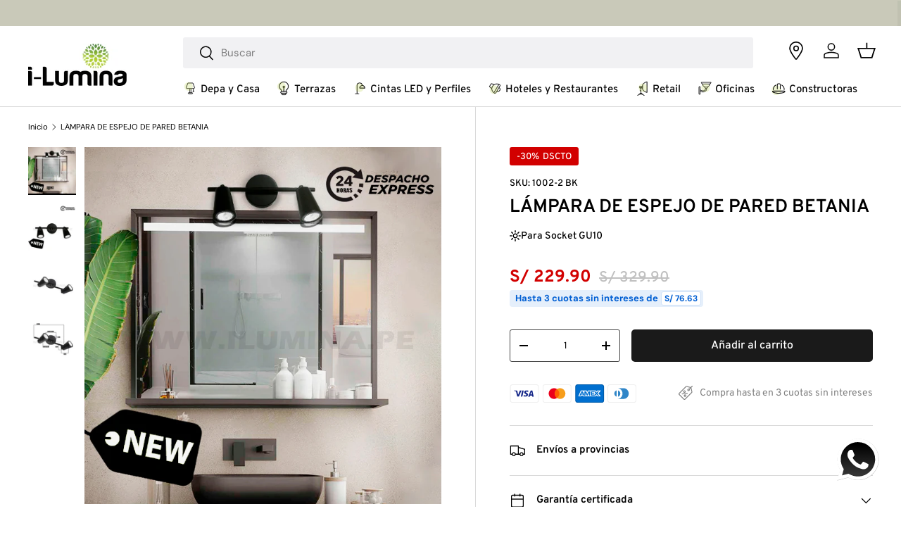

--- FILE ---
content_type: text/html; charset=utf-8
request_url: https://ilumina.pe/products/lampara-de-espejo-de-pared-1002-2-bk
body_size: 75182
content:
<!doctype html>
<html class="no-js" lang="es" dir="ltr">
  <head><meta charset="utf-8">
<meta name="viewport" content="width=device-width,initial-scale=1">
<title>LÁMPARA DE ESPEJO DE PARED BETANIA &ndash; i-Lumina</title>
    <link rel="canonical" href="https://ilumina.pe/products/lampara-de-espejo-de-pared-1002-2-bk"><link rel="icon" href="//ilumina.pe/cdn/shop/files/Group_78.png?crop=center&height=48&v=1725353256&width=48" type="image/png">
  <link rel="apple-touch-icon" href="//ilumina.pe/cdn/shop/files/Group_78.png?crop=center&height=180&v=1725353256&width=180"><meta name="description" content="LÁMPARA DE ESPEJO DE PARED BETANIA BLACK   Para los amantes de lo moderno y minimalista, nuestra hermosa Lámpara para Espejos de Baño Betania Black LED contiene una fina y elegante pantalla de aluminio, lo que permite una percepción de luz homogénea y discreta para el ambiente. La base hecha con 100% aluminio electro p"><meta property="og:site_name" content="i-Lumina">
<meta property="og:url" content="https://ilumina.pe/products/lampara-de-espejo-de-pared-1002-2-bk">
<meta property="og:title" content="LÁMPARA DE ESPEJO DE PARED BETANIA">
<meta property="og:type" content="product">
<meta property="og:description" content="LÁMPARA DE ESPEJO DE PARED BETANIA BLACK   Para los amantes de lo moderno y minimalista, nuestra hermosa Lámpara para Espejos de Baño Betania Black LED contiene una fina y elegante pantalla de aluminio, lo que permite una percepción de luz homogénea y discreta para el ambiente. La base hecha con 100% aluminio electro p"><meta property="og:image" content="http://ilumina.pe/cdn/shop/files/1002-2-BK_59bb10ff-affd-4df2-aa8d-f9744189456f.jpg?crop=center&height=1200&v=1702677062&width=1200">
  <meta property="og:image:secure_url" content="https://ilumina.pe/cdn/shop/files/1002-2-BK_59bb10ff-affd-4df2-aa8d-f9744189456f.jpg?crop=center&height=1200&v=1702677062&width=1200">
  <meta property="og:image:width" content="640">
  <meta property="og:image:height" content="640"><meta property="og:price:amount" content="229.90">
  <meta property="og:price:currency" content="PEN"><meta name="twitter:card" content="summary_large_image">
<meta name="twitter:title" content="LÁMPARA DE ESPEJO DE PARED BETANIA">
<meta name="twitter:description" content="LÁMPARA DE ESPEJO DE PARED BETANIA BLACK   Para los amantes de lo moderno y minimalista, nuestra hermosa Lámpara para Espejos de Baño Betania Black LED contiene una fina y elegante pantalla de aluminio, lo que permite una percepción de luz homogénea y discreta para el ambiente. La base hecha con 100% aluminio electro p">
<link rel="preload" href="//ilumina.pe/cdn/shop/t/9/assets/main.css?v=171986751195675404661722547802" as="style"><style data-shopify>
@font-face {
  font-family: "DM Sans";
  font-weight: 400;
  font-style: normal;
  font-display: swap;
  src: url("//ilumina.pe/cdn/fonts/dm_sans/dmsans_n4.ec80bd4dd7e1a334c969c265873491ae56018d72.woff2") format("woff2"),
       url("//ilumina.pe/cdn/fonts/dm_sans/dmsans_n4.87bdd914d8a61247b911147ae68e754d695c58a6.woff") format("woff");
}
@font-face {
  font-family: "DM Sans";
  font-weight: 700;
  font-style: normal;
  font-display: swap;
  src: url("//ilumina.pe/cdn/fonts/dm_sans/dmsans_n7.97e21d81502002291ea1de8aefb79170c6946ce5.woff2") format("woff2"),
       url("//ilumina.pe/cdn/fonts/dm_sans/dmsans_n7.af5c214f5116410ca1d53a2090665620e78e2e1b.woff") format("woff");
}
@font-face {
  font-family: "DM Sans";
  font-weight: 400;
  font-style: italic;
  font-display: swap;
  src: url("//ilumina.pe/cdn/fonts/dm_sans/dmsans_i4.b8fe05e69ee95d5a53155c346957d8cbf5081c1a.woff2") format("woff2"),
       url("//ilumina.pe/cdn/fonts/dm_sans/dmsans_i4.403fe28ee2ea63e142575c0aa47684d65f8c23a0.woff") format("woff");
}
@font-face {
  font-family: "DM Sans";
  font-weight: 700;
  font-style: italic;
  font-display: swap;
  src: url("//ilumina.pe/cdn/fonts/dm_sans/dmsans_i7.52b57f7d7342eb7255084623d98ab83fd96e7f9b.woff2") format("woff2"),
       url("//ilumina.pe/cdn/fonts/dm_sans/dmsans_i7.d5e14ef18a1d4a8ce78a4187580b4eb1759c2eda.woff") format("woff");
}
@font-face {
  font-family: "DM Sans";
  font-weight: 700;
  font-style: normal;
  font-display: swap;
  src: url("//ilumina.pe/cdn/fonts/dm_sans/dmsans_n7.97e21d81502002291ea1de8aefb79170c6946ce5.woff2") format("woff2"),
       url("//ilumina.pe/cdn/fonts/dm_sans/dmsans_n7.af5c214f5116410ca1d53a2090665620e78e2e1b.woff") format("woff");
}
@font-face {
  font-family: "DM Sans";
  font-weight: 700;
  font-style: normal;
  font-display: swap;
  src: url("//ilumina.pe/cdn/fonts/dm_sans/dmsans_n7.97e21d81502002291ea1de8aefb79170c6946ce5.woff2") format("woff2"),
       url("//ilumina.pe/cdn/fonts/dm_sans/dmsans_n7.af5c214f5116410ca1d53a2090665620e78e2e1b.woff") format("woff");
}
:root {
        --bg-color: 255 255 255 / 1.0;
        --bg-color-og: 255 255 255 / 1.0;
        --heading-color: 0 0 0;
        --text-color: 0 0 0;
        --text-color-og: 0 0 0;
        --scrollbar-color: 0 0 0;
        --link-color: 0 0 0;
        --link-color-og: 0 0 0;
        --star-color: 247 181 0;--swatch-border-color-default: 204 204 204;
          --swatch-border-color-active: 128 128 128;
          --swatch-card-size: 24px;
          --swatch-variant-picker-size: 64px;--color-scheme-1-bg: 241 241 243 / 1.0;
        --color-scheme-1-grad: linear-gradient(180deg, rgba(242, 242, 242, 1), rgba(242, 242, 242, 1) 100%);
        --color-scheme-1-heading: 0 0 0;
        --color-scheme-1-text: 0 0 0;
        --color-scheme-1-btn-bg: 255 88 13;
        --color-scheme-1-btn-text: 255 255 255;
        --color-scheme-1-btn-bg-hover: 255 124 64;--color-scheme-2-bg: 224 218 203 / 1.0;
        --color-scheme-2-grad: linear-gradient(225deg, rgba(224, 218, 203, 1) 56%, rgba(224, 218, 203, 1) 92%);
        --color-scheme-2-heading: 67 67 39;
        --color-scheme-2-text: 67 67 39;
        --color-scheme-2-btn-bg: 67 67 39;
        --color-scheme-2-btn-text: 255 255 255;
        --color-scheme-2-btn-bg-hover: 104 104 78;--color-scheme-3-bg: 240 240 222 / 1.0;
        --color-scheme-3-grad: linear-gradient(46deg, rgba(240, 240, 222, 1) 32%, rgba(240, 240, 222, 1) 92%);
        --color-scheme-3-heading: 0 0 0;
        --color-scheme-3-text: 0 0 0;
        --color-scheme-3-btn-bg: 0 0 0;
        --color-scheme-3-btn-text: 255 255 255;
        --color-scheme-3-btn-bg-hover: 46 46 46;

        --drawer-bg-color: 255 255 255 / 1.0;
        --drawer-text-color: 42 43 42;

        --panel-bg-color: 241 241 243 / 1.0;
        --panel-heading-color: 42 43 42;
        --panel-text-color: 42 43 42;

        --in-stock-text-color: 44 126 63;
        --low-stock-text-color: 210 134 26;
        --very-low-stock-text-color: 180 12 28;
        --no-stock-text-color: 119 119 119;
        --no-stock-backordered-text-color: 119 119 119;

        --error-bg-color: 252 237 238;
        --error-text-color: 180 12 28;
        --success-bg-color: 232 246 234;
        --success-text-color: 44 126 63;
        --info-bg-color: 228 237 250;
        --info-text-color: 26 102 210;

        --heading-font-family: "DM Sans", sans-serif;
        --heading-font-style: normal;
        --heading-font-weight: 700;
        --heading-scale-start: 4;

        --navigation-font-family: "DM Sans", sans-serif;
        --navigation-font-style: normal;
        --navigation-font-weight: 700;--heading-text-transform: none;
--subheading-text-transform: none;
        --body-font-family: "DM Sans", sans-serif;
        --body-font-style: normal;
        --body-font-weight: 400;
        --body-font-size: 15;

        --section-gap: 48;
        --heading-gap: calc(8 * var(--space-unit));--grid-column-gap: 20px;--btn-bg-color: 255 255 255;
        --btn-bg-hover-color: 225 225 225;
        --btn-text-color: 0 0 0;
        --btn-bg-color-og: 255 255 255;
        --btn-text-color-og: 0 0 0;
        --btn-alt-bg-color: 255 255 255;
        --btn-alt-bg-alpha: 1.0;
        --btn-alt-text-color: 0 0 0;
        --btn-border-width: 2px;
        --btn-padding-y: 12px;

        
        --btn-border-radius: 5px;
        

        --btn-lg-border-radius: 50%;
        --btn-icon-border-radius: 50%;
        --input-with-btn-inner-radius: var(--btn-border-radius);

        --input-bg-color: 255 255 255 / 1.0;
        --input-text-color: 0 0 0;
        --input-border-width: 2px;
        --input-border-radius: 3px;
        --textarea-border-radius: 3px;
        --input-border-radius: 5px;
        --input-bg-color-diff-3: #f7f7f7;
        --input-bg-color-diff-6: #f0f0f0;

        --modal-border-radius: 3px;
        --modal-overlay-color: 0 0 0;
        --modal-overlay-opacity: 0.4;
        --drawer-border-radius: 3px;
        --overlay-border-radius: 3px;--custom-label-bg-color: 13 44 84;
        --custom-label-text-color: 255 255 255;--sale-label-bg-color: 210 0 0;
        --sale-label-text-color: 255 255 255;--sold-out-label-bg-color: 0 0 0;
        --sold-out-label-text-color: 255 255 255;--new-label-bg-color: 123 132 73;
        --new-label-text-color: 255 255 255;--preorder-label-bg-color: 0 166 237;
        --preorder-label-text-color: 255 255 255;

        --page-width: 1620px;
        --gutter-sm: 20px;
        --gutter-md: 32px;
        --gutter-lg: 64px;

        --payment-terms-bg-color: #ffffff;

        --coll-card-bg-color: #F9F9F9;
        --coll-card-border-color: #f2f2f2;--blend-bg-color: #f4f4f4;

        --reading-width: 48em;
      }

      @media (max-width: 769px) {
        :root {
          --reading-width: 36em;
        }
      }</style>

    <link rel="stylesheet" href="//ilumina.pe/cdn/shop/t/9/assets/enova.css?v=137418154420328124241761774007">
    <link rel="stylesheet" href="//ilumina.pe/cdn/shop/t/9/assets/main.css?v=171986751195675404661722547802">
    <script src="//ilumina.pe/cdn/shop/t/9/assets/main.js?v=2050684634816504901722441427" defer="defer"></script>
    <script src="//ilumina.pe/cdn/shop/t/9/assets/enova.js?v=166009895457817622111740762470" defer="defer"></script>
    <script src="//ilumina.pe/cdn/shop/t/9/assets/masonry.pkgd.min.js?v=274852939796610241723508548" defer="defer"></script><link
        rel="preload"
        href="//ilumina.pe/cdn/fonts/dm_sans/dmsans_n4.ec80bd4dd7e1a334c969c265873491ae56018d72.woff2"
        as="font"
        type="font/woff2"
        crossorigin
        fetchpriority="high"
      ><link
        rel="preload"
        href="//ilumina.pe/cdn/fonts/dm_sans/dmsans_n7.97e21d81502002291ea1de8aefb79170c6946ce5.woff2"
        as="font"
        type="font/woff2"
        crossorigin
        fetchpriority="high"
      ><script>
      // Fallback para cookie/país que necesita la app de ETA
      (function () {
        try {
          var has = document.cookie.match(/(?:^|;\s*)sb_edd_cookie=([^;]+)/);
          if (!has) {
            // Intentamos usar el país de Shopify; si no, Perú por defecto
            var cc = (window.Shopify && Shopify.country) || 'PE';
            if (!cc || typeof cc !== 'string') cc = 'PE';
            var exp = new Date();
            exp.setFullYear(exp.getFullYear() + 1);
            document.cookie = 'sb_edd_cookie=' + cc + '; path=/; SameSite=Lax; expires=' + exp.toUTCString();
          }
          // Algunas integraciones leen una variable global además de la cookie:
          if (!window.sb_edd_country) {
            window.sb_edd_country = (document.cookie.match(/sb_edd_cookie=([^;]+)/) || [, 'PE'])[1];
          }
        } catch (e) {}
      })();
    </script>

    <script>window.performance && window.performance.mark && window.performance.mark('shopify.content_for_header.start');</script><meta name="google-site-verification" content="99CkzfPL9QLTGrpXepSdhRcMKxpisRSGHTgnVZarwGg">
<meta name="facebook-domain-verification" content="pnms1or2fdhl0ihtua9flx79d8zeyh">
<meta id="shopify-digital-wallet" name="shopify-digital-wallet" content="/29046538318/digital_wallets/dialog">
<meta name="shopify-requires-components" content="true" product-ids="10072993595666">
<link rel="alternate" type="application/json+oembed" href="https://ilumina.pe/products/lampara-de-espejo-de-pared-1002-2-bk.oembed">
<script async="async" src="/checkouts/internal/preloads.js?locale=es-PE"></script>
<script id="shopify-features" type="application/json">{"accessToken":"1d3f044ee5b7288d48417e061478a36d","betas":["rich-media-storefront-analytics"],"domain":"ilumina.pe","predictiveSearch":true,"shopId":29046538318,"locale":"es"}</script>
<script>var Shopify = Shopify || {};
Shopify.shop = "i-lumina.myshopify.com";
Shopify.locale = "es";
Shopify.currency = {"active":"PEN","rate":"1.0"};
Shopify.country = "PE";
Shopify.theme = {"name":"Enterprise 04\/10\/24","id":170788290834,"schema_name":"Enterprise","schema_version":"1.5.2","theme_store_id":1657,"role":"main"};
Shopify.theme.handle = "null";
Shopify.theme.style = {"id":null,"handle":null};
Shopify.cdnHost = "ilumina.pe/cdn";
Shopify.routes = Shopify.routes || {};
Shopify.routes.root = "/";</script>
<script type="module">!function(o){(o.Shopify=o.Shopify||{}).modules=!0}(window);</script>
<script>!function(o){function n(){var o=[];function n(){o.push(Array.prototype.slice.apply(arguments))}return n.q=o,n}var t=o.Shopify=o.Shopify||{};t.loadFeatures=n(),t.autoloadFeatures=n()}(window);</script>
<script id="shop-js-analytics" type="application/json">{"pageType":"product"}</script>
<script defer="defer" async type="module" src="//ilumina.pe/cdn/shopifycloud/shop-js/modules/v2/client.init-shop-cart-sync_CvZOh8Af.es.esm.js"></script>
<script defer="defer" async type="module" src="//ilumina.pe/cdn/shopifycloud/shop-js/modules/v2/chunk.common_3Rxs6Qxh.esm.js"></script>
<script type="module">
  await import("//ilumina.pe/cdn/shopifycloud/shop-js/modules/v2/client.init-shop-cart-sync_CvZOh8Af.es.esm.js");
await import("//ilumina.pe/cdn/shopifycloud/shop-js/modules/v2/chunk.common_3Rxs6Qxh.esm.js");

  window.Shopify.SignInWithShop?.initShopCartSync?.({"fedCMEnabled":true,"windoidEnabled":true});

</script>
<script id="__st">var __st={"a":29046538318,"offset":-18000,"reqid":"974f3f00-690a-4cd4-b9f9-3709b28012ea-1768765711","pageurl":"ilumina.pe\/products\/lampara-de-espejo-de-pared-1002-2-bk","u":"67d014fb1c09","p":"product","rtyp":"product","rid":8419408511250};</script>
<script>window.ShopifyPaypalV4VisibilityTracking = true;</script>
<script id="captcha-bootstrap">!function(){'use strict';const t='contact',e='account',n='new_comment',o=[[t,t],['blogs',n],['comments',n],[t,'customer']],c=[[e,'customer_login'],[e,'guest_login'],[e,'recover_customer_password'],[e,'create_customer']],r=t=>t.map((([t,e])=>`form[action*='/${t}']:not([data-nocaptcha='true']) input[name='form_type'][value='${e}']`)).join(','),a=t=>()=>t?[...document.querySelectorAll(t)].map((t=>t.form)):[];function s(){const t=[...o],e=r(t);return a(e)}const i='password',u='form_key',d=['recaptcha-v3-token','g-recaptcha-response','h-captcha-response',i],f=()=>{try{return window.sessionStorage}catch{return}},m='__shopify_v',_=t=>t.elements[u];function p(t,e,n=!1){try{const o=window.sessionStorage,c=JSON.parse(o.getItem(e)),{data:r}=function(t){const{data:e,action:n}=t;return t[m]||n?{data:e,action:n}:{data:t,action:n}}(c);for(const[e,n]of Object.entries(r))t.elements[e]&&(t.elements[e].value=n);n&&o.removeItem(e)}catch(o){console.error('form repopulation failed',{error:o})}}const l='form_type',E='cptcha';function T(t){t.dataset[E]=!0}const w=window,h=w.document,L='Shopify',v='ce_forms',y='captcha';let A=!1;((t,e)=>{const n=(g='f06e6c50-85a8-45c8-87d0-21a2b65856fe',I='https://cdn.shopify.com/shopifycloud/storefront-forms-hcaptcha/ce_storefront_forms_captcha_hcaptcha.v1.5.2.iife.js',D={infoText:'Protegido por hCaptcha',privacyText:'Privacidad',termsText:'Términos'},(t,e,n)=>{const o=w[L][v],c=o.bindForm;if(c)return c(t,g,e,D).then(n);var r;o.q.push([[t,g,e,D],n]),r=I,A||(h.body.append(Object.assign(h.createElement('script'),{id:'captcha-provider',async:!0,src:r})),A=!0)});var g,I,D;w[L]=w[L]||{},w[L][v]=w[L][v]||{},w[L][v].q=[],w[L][y]=w[L][y]||{},w[L][y].protect=function(t,e){n(t,void 0,e),T(t)},Object.freeze(w[L][y]),function(t,e,n,w,h,L){const[v,y,A,g]=function(t,e,n){const i=e?o:[],u=t?c:[],d=[...i,...u],f=r(d),m=r(i),_=r(d.filter((([t,e])=>n.includes(e))));return[a(f),a(m),a(_),s()]}(w,h,L),I=t=>{const e=t.target;return e instanceof HTMLFormElement?e:e&&e.form},D=t=>v().includes(t);t.addEventListener('submit',(t=>{const e=I(t);if(!e)return;const n=D(e)&&!e.dataset.hcaptchaBound&&!e.dataset.recaptchaBound,o=_(e),c=g().includes(e)&&(!o||!o.value);(n||c)&&t.preventDefault(),c&&!n&&(function(t){try{if(!f())return;!function(t){const e=f();if(!e)return;const n=_(t);if(!n)return;const o=n.value;o&&e.removeItem(o)}(t);const e=Array.from(Array(32),(()=>Math.random().toString(36)[2])).join('');!function(t,e){_(t)||t.append(Object.assign(document.createElement('input'),{type:'hidden',name:u})),t.elements[u].value=e}(t,e),function(t,e){const n=f();if(!n)return;const o=[...t.querySelectorAll(`input[type='${i}']`)].map((({name:t})=>t)),c=[...d,...o],r={};for(const[a,s]of new FormData(t).entries())c.includes(a)||(r[a]=s);n.setItem(e,JSON.stringify({[m]:1,action:t.action,data:r}))}(t,e)}catch(e){console.error('failed to persist form',e)}}(e),e.submit())}));const S=(t,e)=>{t&&!t.dataset[E]&&(n(t,e.some((e=>e===t))),T(t))};for(const o of['focusin','change'])t.addEventListener(o,(t=>{const e=I(t);D(e)&&S(e,y())}));const B=e.get('form_key'),M=e.get(l),P=B&&M;t.addEventListener('DOMContentLoaded',(()=>{const t=y();if(P)for(const e of t)e.elements[l].value===M&&p(e,B);[...new Set([...A(),...v().filter((t=>'true'===t.dataset.shopifyCaptcha))])].forEach((e=>S(e,t)))}))}(h,new URLSearchParams(w.location.search),n,t,e,['guest_login'])})(!0,!0)}();</script>
<script integrity="sha256-4kQ18oKyAcykRKYeNunJcIwy7WH5gtpwJnB7kiuLZ1E=" data-source-attribution="shopify.loadfeatures" defer="defer" src="//ilumina.pe/cdn/shopifycloud/storefront/assets/storefront/load_feature-a0a9edcb.js" crossorigin="anonymous"></script>
<script data-source-attribution="shopify.dynamic_checkout.dynamic.init">var Shopify=Shopify||{};Shopify.PaymentButton=Shopify.PaymentButton||{isStorefrontPortableWallets:!0,init:function(){window.Shopify.PaymentButton.init=function(){};var t=document.createElement("script");t.src="https://ilumina.pe/cdn/shopifycloud/portable-wallets/latest/portable-wallets.es.js",t.type="module",document.head.appendChild(t)}};
</script>
<script data-source-attribution="shopify.dynamic_checkout.buyer_consent">
  function portableWalletsHideBuyerConsent(e){var t=document.getElementById("shopify-buyer-consent"),n=document.getElementById("shopify-subscription-policy-button");t&&n&&(t.classList.add("hidden"),t.setAttribute("aria-hidden","true"),n.removeEventListener("click",e))}function portableWalletsShowBuyerConsent(e){var t=document.getElementById("shopify-buyer-consent"),n=document.getElementById("shopify-subscription-policy-button");t&&n&&(t.classList.remove("hidden"),t.removeAttribute("aria-hidden"),n.addEventListener("click",e))}window.Shopify?.PaymentButton&&(window.Shopify.PaymentButton.hideBuyerConsent=portableWalletsHideBuyerConsent,window.Shopify.PaymentButton.showBuyerConsent=portableWalletsShowBuyerConsent);
</script>
<script data-source-attribution="shopify.dynamic_checkout.cart.bootstrap">document.addEventListener("DOMContentLoaded",(function(){function t(){return document.querySelector("shopify-accelerated-checkout-cart, shopify-accelerated-checkout")}if(t())Shopify.PaymentButton.init();else{new MutationObserver((function(e,n){t()&&(Shopify.PaymentButton.init(),n.disconnect())})).observe(document.body,{childList:!0,subtree:!0})}}));
</script>
<script id="sections-script" data-sections="header,footer" defer="defer" src="//ilumina.pe/cdn/shop/t/9/compiled_assets/scripts.js?v=16217"></script>
<script>window.performance && window.performance.mark && window.performance.mark('shopify.content_for_header.end');</script>


    <script>
      document.documentElement.className = document.documentElement.className.replace('no-js', 'js');
    </script><!-- CC Custom Head Start --><!-- CC Custom Head End --><script type="text/javascript">
      (function (c, l, a, r, i, t, y) {
        c[a] =
          c[a] ||
          function () {
            (c[a].q = c[a].q || []).push(arguments);
          };
        t = l.createElement(r);
        t.async = 1;
        t.src = 'https://www.clarity.ms/tag/' + i;
        y = l.getElementsByTagName(r)[0];
        y.parentNode.insertBefore(t, y);
      })(window, document, 'clarity', 'script', 'ptz3yy1k34');
    </script>

    
    
  <!-- BEGIN app block: shopify://apps/ta-banner-pop-up/blocks/bss-banner-popup/2db47c8b-7637-4260-aa84-586b08e92aea --><script id='bss-banner-config-data'>
	if(typeof BSS_BP == "undefined") {
	  window.BSS_BP = {
	  	app_id: "155531739137",
			shop_id: "1769",
			is_watermark: "false",
			customer: null,
			shopDomain: "i-lumina.myshopify.com",
			storefrontAccessToken: "af21d86a58a7e6d143be1322fbaa68ca",
			popup: {
				configs: [],
			},
			banner: {
				configs: []
			},
			window_popup: {
				configs: []
			},
			popupSettings: {
				delay_time: 2,
				gap_time: 3,
			},
			page_type: "product",
			productPageId: "8419408511250",
			collectionPageId: "",
			noImageAvailableImgUrl: "https://cdn.shopify.com/extensions/019bba9f-8306-754a-a18a-684ca98c6f55/banner-popup-tae-331/assets/no-image-available.png",
			currentLocale: {
				name: "Español",
				primary: true,
				iso_code: "es",
			},
			country: {
				name: "Perú",
				iso_code: "PE",
				currencySymbol: "S/",
				market_id: "856948814",
			},
			is_locked: false,
			partner_development: false,
			excluded_ips: '[]',
		}
		Object.defineProperty(BSS_BP, 'plan_code', {
			enumerable: false,
			configurable: false,
			writable: false,
			value: "free",
		});
		Object.defineProperty(BSS_BP, 'is_exceed_quota', {
			enumerable: false,
			configurable: false,
			writable: false,
			value: "",
		});
		Object.defineProperty(BSS_BP, 'is_legacy', {
			enumerable: false,
			configurable: false,
			writable: false,
			value: "true",
		});
	}
</script>


	<link fetchpriority="high" rel="preload" as="script" href=https://cdn.shopify.com/extensions/019bba9f-8306-754a-a18a-684ca98c6f55/banner-popup-tae-331/assets/bss.bp.shared.js />
	<!-- BEGIN app snippet: window-popup-config --><!-- BSS Preload window popup image --><!-- Preload script -->
  
    <link rel="preload" href="https://cdn.shopify.com/extensions/019bba9f-8306-754a-a18a-684ca98c6f55/banner-popup-tae-331/assets/bss.bp.window-popup.js" as="script">
  

	<script id="bss-window-popup-config" type="application/json">
    {"configs":[],"dictionary":null}
  </script>

  <script>
    const bssWindowPopupConfig = document.querySelector("script#bss-window-popup-config");
    const parsedWPConfig = JSON.parse(bssWindowPopupConfig.textContent)  
    BSS_BP.window_popup.configs = parsedWPConfig.configs;
    BSS_BP.window_popup.dictionary = parsedWPConfig.dictionary || {};
  </script><!-- END app snippet -->
	<!-- BEGIN app snippet: banner-config --><!-- BSS Preload banner image --><!-- BSS Preload banner font --><!-- Preload script -->
  
    <link rel="preload" as="script" href="https://cdn.shopify.com/extensions/019bba9f-8306-754a-a18a-684ca98c6f55/banner-popup-tae-331/assets/bss.bp.banner.js" />
  

  <script id="bss-banner-config" type="application/json">
    {"configs":[],"dictionary":null }
  </script>
  <script>
    const bssBannerDataScript = document.querySelector("script#bss-banner-config");
    const parsed = JSON.parse(bssBannerDataScript.textContent)  
    BSS_BP.banner.configs = parsed.configs;
    BSS_BP.banner.dictionary = parsed.dictionary || {};
  </script><!-- END app snippet -->
	<!-- BEGIN app snippet: sale-popup-config --><script id="bss-sale-popup-config" type="application/json">
    {"configs":[],"dictionary":null,"popup_settings":{"delay_time":2,"gap_time":3}}
  </script>

  <script>
    const bssSalePopupConfig = document.querySelector("script#bss-sale-popup-config");
    const parsedSPConfig = JSON.parse(bssSalePopupConfig.textContent)  
    BSS_BP.popup.configs = parsedSPConfig.configs;
    BSS_BP.popup.dictionary = parsedSPConfig.dictionary || {};
    BSS_BP.popupSettings = parsedSPConfig.popup_settings || BSS_BP.popupSettings;
  </script><!-- END app snippet -->


<!-- BEGIN app snippet: support-code -->
<!-- END app snippet -->


	<script
		id='init_script'
		defer
		src='https://cdn.shopify.com/extensions/019bba9f-8306-754a-a18a-684ca98c6f55/banner-popup-tae-331/assets/bss.bp.index.js'
	></script>



<!-- END app block --><!-- BEGIN app block: shopify://apps/klaviyo-email-marketing-sms/blocks/klaviyo-onsite-embed/2632fe16-c075-4321-a88b-50b567f42507 -->












  <script async src="https://static.klaviyo.com/onsite/js/X87U77/klaviyo.js?company_id=X87U77"></script>
  <script>!function(){if(!window.klaviyo){window._klOnsite=window._klOnsite||[];try{window.klaviyo=new Proxy({},{get:function(n,i){return"push"===i?function(){var n;(n=window._klOnsite).push.apply(n,arguments)}:function(){for(var n=arguments.length,o=new Array(n),w=0;w<n;w++)o[w]=arguments[w];var t="function"==typeof o[o.length-1]?o.pop():void 0,e=new Promise((function(n){window._klOnsite.push([i].concat(o,[function(i){t&&t(i),n(i)}]))}));return e}}})}catch(n){window.klaviyo=window.klaviyo||[],window.klaviyo.push=function(){var n;(n=window._klOnsite).push.apply(n,arguments)}}}}();</script>

  
    <script id="viewed_product">
      if (item == null) {
        var _learnq = _learnq || [];

        var MetafieldReviews = null
        var MetafieldYotpoRating = null
        var MetafieldYotpoCount = null
        var MetafieldLooxRating = null
        var MetafieldLooxCount = null
        var okendoProduct = null
        var okendoProductReviewCount = null
        var okendoProductReviewAverageValue = null
        try {
          // The following fields are used for Customer Hub recently viewed in order to add reviews.
          // This information is not part of __kla_viewed. Instead, it is part of __kla_viewed_reviewed_items
          MetafieldReviews = {};
          MetafieldYotpoRating = null
          MetafieldYotpoCount = null
          MetafieldLooxRating = null
          MetafieldLooxCount = null

          okendoProduct = null
          // If the okendo metafield is not legacy, it will error, which then requires the new json formatted data
          if (okendoProduct && 'error' in okendoProduct) {
            okendoProduct = null
          }
          okendoProductReviewCount = okendoProduct ? okendoProduct.reviewCount : null
          okendoProductReviewAverageValue = okendoProduct ? okendoProduct.reviewAverageValue : null
        } catch (error) {
          console.error('Error in Klaviyo onsite reviews tracking:', error);
        }

        var item = {
          Name: "LÁMPARA DE ESPEJO DE PARED BETANIA",
          ProductID: 8419408511250,
          Categories: ["Fees products","Lámparas para Cuadros","Products"],
          ImageURL: "https://ilumina.pe/cdn/shop/files/1002-2-BK_59bb10ff-affd-4df2-aa8d-f9744189456f_grande.jpg?v=1702677062",
          URL: "https://ilumina.pe/products/lampara-de-espejo-de-pared-1002-2-bk",
          Brand: "i-Lumina",
          Price: "S\/ 229.90",
          Value: "229.90",
          CompareAtPrice: "S\/ 329.90"
        };
        _learnq.push(['track', 'Viewed Product', item]);
        _learnq.push(['trackViewedItem', {
          Title: item.Name,
          ItemId: item.ProductID,
          Categories: item.Categories,
          ImageUrl: item.ImageURL,
          Url: item.URL,
          Metadata: {
            Brand: item.Brand,
            Price: item.Price,
            Value: item.Value,
            CompareAtPrice: item.CompareAtPrice
          },
          metafields:{
            reviews: MetafieldReviews,
            yotpo:{
              rating: MetafieldYotpoRating,
              count: MetafieldYotpoCount,
            },
            loox:{
              rating: MetafieldLooxRating,
              count: MetafieldLooxCount,
            },
            okendo: {
              rating: okendoProductReviewAverageValue,
              count: okendoProductReviewCount,
            }
          }
        }]);
      }
    </script>
  




  <script>
    window.klaviyoReviewsProductDesignMode = false
  </script>







<!-- END app block --><!-- BEGIN app block: shopify://apps/powerful-form-builder/blocks/app-embed/e4bcb1eb-35b2-42e6-bc37-bfe0e1542c9d --><script type="text/javascript" hs-ignore data-cookieconsent="ignore">
  var Globo = Globo || {};
  var globoFormbuilderRecaptchaInit = function(){};
  var globoFormbuilderHcaptchaInit = function(){};
  window.Globo.FormBuilder = window.Globo.FormBuilder || {};
  window.Globo.FormBuilder.shop = {"configuration":{"money_format":"S/ {{amount}}"},"pricing":{"features":{"bulkOrderForm":false,"cartForm":false,"fileUpload":2,"removeCopyright":false,"restrictedEmailDomains":false}},"settings":{"copyright":"Powered by <a href=\"https://globosoftware.net\" target=\"_blank\">Globo</a> <a href=\"https://apps.shopify.com/form-builder-contact-form\" target=\"_blank\">Form Builder</a>","hideWaterMark":false,"reCaptcha":{"recaptchaType":"v2","siteKey":false,"languageCode":"en"},"scrollTop":false,"customCssCode":"","customCssEnabled":false,"additionalColumns":[]},"encryption_form_id":1,"url":"https://app.powerfulform.com/","CDN_URL":"https://dxo9oalx9qc1s.cloudfront.net"};

  if(window.Globo.FormBuilder.shop.settings.customCssEnabled && window.Globo.FormBuilder.shop.settings.customCssCode){
    const customStyle = document.createElement('style');
    customStyle.type = 'text/css';
    customStyle.innerHTML = window.Globo.FormBuilder.shop.settings.customCssCode;
    document.head.appendChild(customStyle);
  }

  window.Globo.FormBuilder.forms = [];
    
      
      
      
      window.Globo.FormBuilder.forms[56113] = {"56113":{"elements":[{"id":"group-1","type":"group","label":"Page 1","description":"","elements":[{"id":"text-1","type":"text","label":{"en":"First Name","vi":"Your Name","es":"Nombre"},"placeholder":{"en":"First Name","vi":"Your Name","es":"Nombre"},"description":null,"hideLabel":true,"required":true,"columnWidth":50},{"id":"email","type":"email","label":{"es":"Email"},"placeholder":"Email","description":null,"hideLabel":true,"required":true,"columnWidth":50,"conditionalField":false,"displayType":"show","displayRules":[{"field":"","relation":"equal","condition":""}],"keepPositionLabel":false}]}],"errorMessage":{"required":{"es":"{{ label | capitalize }} es obligatorio"},"minSelections":"Please choose at least {{ min_selections }} options","maxSelections":"Please choose at maximum of {{ max_selections }} options","exactlySelections":"Please choose exactly {{ exact_selections }} options","invalid":{"es":"Inválido"},"invalidName":{"es":"Nombre invalido"},"invalidEmail":{"es":"Email inválido"},"restrictedEmailDomain":"This email domain is restricted","invalidURL":"Invalid url","invalidPhone":"Invalid phone","invalidNumber":"Invalid number","invalidPassword":"Invalid password","confirmPasswordNotMatch":"Confirmed password doesn't match","customerAlreadyExists":"Customer already exists","keyAlreadyExists":"Data already exists","fileSizeLimit":"File size limit","fileNotAllowed":"File not allowed","requiredCaptcha":"Required captcha","requiredProducts":"Please select product","limitQuantity":"The number of products left in stock has been exceeded","shopifyInvalidPhone":"phone - Enter a valid phone number to use this delivery method","shopifyPhoneHasAlready":"phone - Phone has already been taken","shopifyInvalidProvice":"addresses.province - is not valid","otherError":"Something went wrong, please try again"},"appearance":{"layout":"default","width":"600","style":"material_outlined","mainColor":"rgba(46,78,73,1)","floatingIcon":"\u003csvg aria-hidden=\"true\" focusable=\"false\" data-prefix=\"far\" data-icon=\"envelope\" class=\"svg-inline--fa fa-envelope fa-w-16\" role=\"img\" xmlns=\"http:\/\/www.w3.org\/2000\/svg\" viewBox=\"0 0 512 512\"\u003e\u003cpath fill=\"currentColor\" d=\"M464 64H48C21.49 64 0 85.49 0 112v288c0 26.51 21.49 48 48 48h416c26.51 0 48-21.49 48-48V112c0-26.51-21.49-48-48-48zm0 48v40.805c-22.422 18.259-58.168 46.651-134.587 106.49-16.841 13.247-50.201 45.072-73.413 44.701-23.208.375-56.579-31.459-73.413-44.701C106.18 199.465 70.425 171.067 48 152.805V112h416zM48 400V214.398c22.914 18.251 55.409 43.862 104.938 82.646 21.857 17.205 60.134 55.186 103.062 54.955 42.717.231 80.509-37.199 103.053-54.947 49.528-38.783 82.032-64.401 104.947-82.653V400H48z\"\u003e\u003c\/path\u003e\u003c\/svg\u003e","floatingText":null,"displayOnAllPage":false,"formType":"normalForm","background":"color","backgroundColor":"#fff","descriptionColor":"#6c757d","headingColor":"#000","labelColor":"#1c1c1c","optionColor":"#000","paragraphBackground":"#fff","paragraphColor":"#000","theme_design":true,"font":{"family":"Almarai","variant":"regular"},"colorScheme":{"solidButton":{"red":46,"green":78,"blue":73},"solidButtonLabel":{"red":255,"green":255,"blue":255},"text":{"red":28,"green":28,"blue":28},"outlineButton":{"red":46,"green":78,"blue":73},"background":{"red":255,"green":255,"blue":255}},"imageLayout":"none","fontSize":"medium","popup_trigger":{"after_scrolling":false,"after_timer":false,"on_exit_intent":false}},"afterSubmit":{"action":"clearForm","title":{"es":"¡Gracias por contactarte!"},"message":{"es":"\u003cp\u003eAgradecemos que se comunique con nosotros. ¡Uno de nuestros asesores se comunicará con usted pronto!\u003c\/p\u003e\u003cp\u003e\u003cbr\u003e\u003c\/p\u003e\u003cp\u003e¡Qué tengas un lindo día!\u003c\/p\u003e"},"redirectUrl":null},"footer":{"description":null,"previousText":"Previous","nextText":"Next","submitText":{"es":"Suscribirme"},"submitFullWidth":true},"header":{"active":false,"title":"Contact us","description":"Leave your message and we'll get back to you shortly.","headerAlignment":"center"},"isStepByStepForm":true,"publish":{"requiredLogin":false,"requiredLoginMessage":"Please \u003ca href='\/account\/login' title='login'\u003elogin\u003c\/a\u003e to continue"},"reCaptcha":{"enable":false},"html":"\n\u003cdiv class=\"globo-form default-form globo-form-id-56113 \" data-locale=\"es\" \u003e\n\n\u003cstyle\u003e\n\n\n    \n        \n        @import url('https:\/\/fonts.googleapis.com\/css?family=Almarai:ital,wght@0,400');\n    \n\n    :root .globo-form-app[data-id=\"56113\"]{\n        \n        --gfb-color-solidButton: 46,78,73;\n        --gfb-color-solidButtonColor: rgb(var(--gfb-color-solidButton));\n        --gfb-color-solidButtonLabel: 255,255,255;\n        --gfb-color-solidButtonLabelColor: rgb(var(--gfb-color-solidButtonLabel));\n        --gfb-color-text: 28,28,28;\n        --gfb-color-textColor: rgb(var(--gfb-color-text));\n        --gfb-color-outlineButton: 46,78,73;\n        --gfb-color-outlineButtonColor: rgb(var(--gfb-color-outlineButton));\n        --gfb-color-background: 255,255,255;\n        --gfb-color-backgroundColor: rgb(var(--gfb-color-background));\n        \n        --gfb-main-color: rgba(46,78,73,1);\n        --gfb-primary-color: var(--gfb-color-solidButtonColor, var(--gfb-main-color));\n        --gfb-primary-text-color: var(--gfb-color-solidButtonLabelColor, #FFF);\n        --gfb-form-width: 600px;\n        --gfb-font-family: inherit;\n        --gfb-font-style: inherit;\n        --gfb--image: 40%;\n        --gfb-image-ratio-draft: var(--gfb--image);\n        --gfb-image-ratio: var(--gfb-image-ratio-draft);\n        \n        \n        --gfb-font-family: \"Almarai\";\n        --gfb-font-weight: normal;\n        --gfb-font-style: normal;\n        \n        --gfb-bg-temp-color: #FFF;\n        --gfb-bg-position: ;\n        \n            --gfb-bg-temp-color: #fff;\n        \n        --gfb-bg-color: var(--gfb-color-backgroundColor, var(--gfb-bg-temp-color));\n        \n    }\n    \n.globo-form-id-56113 .globo-form-app{\n    max-width: 600px;\n    width: -webkit-fill-available;\n    \n    background-color: var(--gfb-bg-color);\n    \n    \n}\n\n.globo-form-id-56113 .globo-form-app .globo-heading{\n    color: var(--gfb-color-textColor, #000)\n}\n\n\n.globo-form-id-56113 .globo-form-app .header {\n    text-align:center;\n}\n\n\n.globo-form-id-56113 .globo-form-app .globo-description,\n.globo-form-id-56113 .globo-form-app .header .globo-description{\n    --gfb-color-description: rgba(var(--gfb-color-text), 0.8);\n    color: var(--gfb-color-description, #6c757d);\n}\n.globo-form-id-56113 .globo-form-app .globo-label,\n.globo-form-id-56113 .globo-form-app .globo-form-control label.globo-label,\n.globo-form-id-56113 .globo-form-app .globo-form-control label.globo-label span.label-content{\n    color: var(--gfb-color-textColor, #1c1c1c);\n    text-align: left !important;\n}\n.globo-form-id-56113 .globo-form-app .globo-label.globo-position-label{\n    height: 20px !important;\n}\n.globo-form-id-56113 .globo-form-app .globo-form-control .help-text.globo-description,\n.globo-form-id-56113 .globo-form-app .globo-form-control span.globo-description{\n    --gfb-color-description: rgba(var(--gfb-color-text), 0.8);\n    color: var(--gfb-color-description, #6c757d);\n}\n.globo-form-id-56113 .globo-form-app .globo-form-control .checkbox-wrapper .globo-option,\n.globo-form-id-56113 .globo-form-app .globo-form-control .radio-wrapper .globo-option\n{\n    color: var(--gfb-color-textColor, #1c1c1c);\n}\n.globo-form-id-56113 .globo-form-app .footer,\n.globo-form-id-56113 .globo-form-app .gfb__footer{\n    text-align:;\n}\n.globo-form-id-56113 .globo-form-app .footer button,\n.globo-form-id-56113 .globo-form-app .gfb__footer button{\n    border:1px solid var(--gfb-primary-color);\n    \n        width:100%;\n    \n}\n.globo-form-id-56113 .globo-form-app .footer button.submit,\n.globo-form-id-56113 .globo-form-app .gfb__footer button.submit\n.globo-form-id-56113 .globo-form-app .footer button.checkout,\n.globo-form-id-56113 .globo-form-app .gfb__footer button.checkout,\n.globo-form-id-56113 .globo-form-app .footer button.action.loading .spinner,\n.globo-form-id-56113 .globo-form-app .gfb__footer button.action.loading .spinner{\n    background-color: var(--gfb-primary-color);\n    color : #ffffff;\n}\n.globo-form-id-56113 .globo-form-app .globo-form-control .star-rating\u003efieldset:not(:checked)\u003elabel:before {\n    content: url('data:image\/svg+xml; utf8, \u003csvg aria-hidden=\"true\" focusable=\"false\" data-prefix=\"far\" data-icon=\"star\" class=\"svg-inline--fa fa-star fa-w-18\" role=\"img\" xmlns=\"http:\/\/www.w3.org\/2000\/svg\" viewBox=\"0 0 576 512\"\u003e\u003cpath fill=\"rgba(46,78,73,1)\" d=\"M528.1 171.5L382 150.2 316.7 17.8c-11.7-23.6-45.6-23.9-57.4 0L194 150.2 47.9 171.5c-26.2 3.8-36.7 36.1-17.7 54.6l105.7 103-25 145.5c-4.5 26.3 23.2 46 46.4 33.7L288 439.6l130.7 68.7c23.2 12.2 50.9-7.4 46.4-33.7l-25-145.5 105.7-103c19-18.5 8.5-50.8-17.7-54.6zM388.6 312.3l23.7 138.4L288 385.4l-124.3 65.3 23.7-138.4-100.6-98 139-20.2 62.2-126 62.2 126 139 20.2-100.6 98z\"\u003e\u003c\/path\u003e\u003c\/svg\u003e');\n}\n.globo-form-id-56113 .globo-form-app .globo-form-control .star-rating\u003efieldset\u003einput:checked ~ label:before {\n    content: url('data:image\/svg+xml; utf8, \u003csvg aria-hidden=\"true\" focusable=\"false\" data-prefix=\"fas\" data-icon=\"star\" class=\"svg-inline--fa fa-star fa-w-18\" role=\"img\" xmlns=\"http:\/\/www.w3.org\/2000\/svg\" viewBox=\"0 0 576 512\"\u003e\u003cpath fill=\"rgba(46,78,73,1)\" d=\"M259.3 17.8L194 150.2 47.9 171.5c-26.2 3.8-36.7 36.1-17.7 54.6l105.7 103-25 145.5c-4.5 26.3 23.2 46 46.4 33.7L288 439.6l130.7 68.7c23.2 12.2 50.9-7.4 46.4-33.7l-25-145.5 105.7-103c19-18.5 8.5-50.8-17.7-54.6L382 150.2 316.7 17.8c-11.7-23.6-45.6-23.9-57.4 0z\"\u003e\u003c\/path\u003e\u003c\/svg\u003e');\n}\n.globo-form-id-56113 .globo-form-app .globo-form-control .star-rating\u003efieldset:not(:checked)\u003elabel:hover:before,\n.globo-form-id-56113 .globo-form-app .globo-form-control .star-rating\u003efieldset:not(:checked)\u003elabel:hover ~ label:before{\n    content : url('data:image\/svg+xml; utf8, \u003csvg aria-hidden=\"true\" focusable=\"false\" data-prefix=\"fas\" data-icon=\"star\" class=\"svg-inline--fa fa-star fa-w-18\" role=\"img\" xmlns=\"http:\/\/www.w3.org\/2000\/svg\" viewBox=\"0 0 576 512\"\u003e\u003cpath fill=\"rgba(46,78,73,1)\" d=\"M259.3 17.8L194 150.2 47.9 171.5c-26.2 3.8-36.7 36.1-17.7 54.6l105.7 103-25 145.5c-4.5 26.3 23.2 46 46.4 33.7L288 439.6l130.7 68.7c23.2 12.2 50.9-7.4 46.4-33.7l-25-145.5 105.7-103c19-18.5 8.5-50.8-17.7-54.6L382 150.2 316.7 17.8c-11.7-23.6-45.6-23.9-57.4 0z\"\u003e\u003c\/path\u003e\u003c\/svg\u003e')\n}\n.globo-form-id-56113 .globo-form-app .globo-form-control .checkbox-wrapper .checkbox-input:checked ~ .checkbox-label:before {\n    border-color: var(--gfb-primary-color);\n    box-shadow: 0 4px 6px rgba(50,50,93,0.11), 0 1px 3px rgba(0,0,0,0.08);\n    background-color: var(--gfb-primary-color);\n}\n.globo-form-id-56113 .globo-form-app .step.-completed .step__number,\n.globo-form-id-56113 .globo-form-app .line.-progress,\n.globo-form-id-56113 .globo-form-app .line.-start{\n    background-color: var(--gfb-primary-color);\n}\n.globo-form-id-56113 .globo-form-app .checkmark__check,\n.globo-form-id-56113 .globo-form-app .checkmark__circle{\n    stroke: var(--gfb-primary-color);\n}\n.globo-form-id-56113 .floating-button{\n    background-color: var(--gfb-primary-color);\n}\n.globo-form-id-56113 .globo-form-app .globo-form-control .checkbox-wrapper .checkbox-input ~ .checkbox-label:before,\n.globo-form-app .globo-form-control .radio-wrapper .radio-input ~ .radio-label:after{\n    border-color : var(--gfb-primary-color);\n}\n.globo-form-id-56113 .flatpickr-day.selected, \n.globo-form-id-56113 .flatpickr-day.startRange, \n.globo-form-id-56113 .flatpickr-day.endRange, \n.globo-form-id-56113 .flatpickr-day.selected.inRange, \n.globo-form-id-56113 .flatpickr-day.startRange.inRange, \n.globo-form-id-56113 .flatpickr-day.endRange.inRange, \n.globo-form-id-56113 .flatpickr-day.selected:focus, \n.globo-form-id-56113 .flatpickr-day.startRange:focus, \n.globo-form-id-56113 .flatpickr-day.endRange:focus, \n.globo-form-id-56113 .flatpickr-day.selected:hover, \n.globo-form-id-56113 .flatpickr-day.startRange:hover, \n.globo-form-id-56113 .flatpickr-day.endRange:hover, \n.globo-form-id-56113 .flatpickr-day.selected.prevMonthDay, \n.globo-form-id-56113 .flatpickr-day.startRange.prevMonthDay, \n.globo-form-id-56113 .flatpickr-day.endRange.prevMonthDay, \n.globo-form-id-56113 .flatpickr-day.selected.nextMonthDay, \n.globo-form-id-56113 .flatpickr-day.startRange.nextMonthDay, \n.globo-form-id-56113 .flatpickr-day.endRange.nextMonthDay {\n    background: var(--gfb-primary-color);\n    border-color: var(--gfb-primary-color);\n}\n.globo-form-id-56113 .globo-paragraph {\n    background: #fff;\n    color: var(--gfb-color-textColor, #000);\n    width: 100%!important;\n}\n\n\u003c\/style\u003e\n\n\n\n\n\u003cdiv class=\"globo-form-app default-layout gfb-style-material_outlined  gfb-font-size-medium\" data-id=56113\u003e\n    \n    \u003cdiv class=\"header dismiss hidden\" onclick=\"Globo.FormBuilder.closeModalForm(this)\"\u003e\n        \u003csvg width=20 height=20 viewBox=\"0 0 20 20\" class=\"\" focusable=\"false\" aria-hidden=\"true\"\u003e\u003cpath d=\"M11.414 10l4.293-4.293a.999.999 0 1 0-1.414-1.414L10 8.586 5.707 4.293a.999.999 0 1 0-1.414 1.414L8.586 10l-4.293 4.293a.999.999 0 1 0 1.414 1.414L10 11.414l4.293 4.293a.997.997 0 0 0 1.414 0 .999.999 0 0 0 0-1.414L11.414 10z\" fill-rule=\"evenodd\"\u003e\u003c\/path\u003e\u003c\/svg\u003e\n    \u003c\/div\u003e\n    \u003cform class=\"g-container\" novalidate action=\"https:\/\/app.powerfulform.com\/api\/front\/form\/56113\/send\" method=\"POST\" enctype=\"multipart\/form-data\" data-id=56113\u003e\n        \n            \n        \n        \n            \u003cdiv class=\"globo-formbuilder-wizard\" data-id=56113\u003e\n                \u003cdiv class=\"wizard__content\"\u003e\n                    \u003cheader class=\"wizard__header\"\u003e\n                        \u003cdiv class=\"wizard__steps\"\u003e\n                        \u003cnav class=\"steps hidden\"\u003e\n                            \n                            \n                                \n                            \n                            \n                                \n                                \n                                \n                                \n                                \u003cdiv class=\"step last \" data-element-id=\"group-1\"  data-step=\"0\" \u003e\n                                    \u003cdiv class=\"step__content\"\u003e\n                                        \u003cp class=\"step__number\"\u003e\u003c\/p\u003e\n                                        \u003csvg class=\"checkmark\" xmlns=\"http:\/\/www.w3.org\/2000\/svg\" width=52 height=52 viewBox=\"0 0 52 52\"\u003e\n                                            \u003ccircle class=\"checkmark__circle\" cx=\"26\" cy=\"26\" r=\"25\" fill=\"none\"\/\u003e\n                                            \u003cpath class=\"checkmark__check\" fill=\"none\" d=\"M14.1 27.2l7.1 7.2 16.7-16.8\"\/\u003e\n                                        \u003c\/svg\u003e\n                                        \u003cdiv class=\"lines\"\u003e\n                                            \n                                                \u003cdiv class=\"line -start\"\u003e\u003c\/div\u003e\n                                            \n                                            \u003cdiv class=\"line -background\"\u003e\n                                            \u003c\/div\u003e\n                                            \u003cdiv class=\"line -progress\"\u003e\n                                            \u003c\/div\u003e\n                                        \u003c\/div\u003e  \n                                    \u003c\/div\u003e\n                                \u003c\/div\u003e\n                            \n                        \u003c\/nav\u003e\n                        \u003c\/div\u003e\n                    \u003c\/header\u003e\n                    \u003cdiv class=\"panels\"\u003e\n                        \n                        \n                        \n                        \n                        \u003cdiv class=\"panel \" data-element-id=\"group-1\" data-id=56113  data-step=\"0\" style=\"padding-top:0\"\u003e\n                            \n                                \n                                    \n\n\n\n\n\n\n\n\n\n\n\n\n\n\n\n    \n\n\n\n\n    \n\n\n\n\u003cdiv class=\"globo-form-control layout-2-column \"  data-type='text'\u003e\n    \n\u003clabel for=\"56113-text-1\" class=\"material_outlined-label globo-label gfb__label-v2 \"\u003e\n    \u003cspan class=\"label-content\" data-label=\"Nombre\"\u003e\u003c\/span\u003e\n    \n        \u003cspan\u003e\u003c\/span\u003e\n    \n\u003c\/label\u003e\n\n    \u003cdiv class=\"globo-form-input\"\u003e\n        \n    \u003cdiv class=\"gfb_material_outlined\"\u003e\n        \u003cdiv class=\"gfb__outline-start\"\u003e\u003c\/div\u003e\n        \u003cdiv class=\"gfb__outline-notch\"\u003e\n            \u003cdiv class=\"gfb__outline-panel-inactive\"\u003e\u003c\/div\u003e\n            \u003cdiv class=\"gfb__outline-panel-active\"\u003e\u003c\/div\u003e\n            \u003cdiv class=\"gfb__outline-panel-label\"\u003e\n                \n\u003clabel for=\"56113-text-1\" class=\"material_outlined-label globo-label gfb__label-v2 \"\u003e\n    \u003cspan class=\"label-content\" data-label=\"Nombre\"\u003e\u003c\/span\u003e\n    \n        \u003cspan\u003e\u003c\/span\u003e\n    \n\u003c\/label\u003e\n\n            \u003c\/div\u003e\n        \u003c\/div\u003e\n        \u003cdiv class=\"gfb__outline-end\"\u003e\u003c\/div\u003e\n    \u003c\/div\u003e\n    \n        \n        \u003cinput type=\"text\"  data-type=\"text\" class=\"material_outlined-input\" id=\"56113-text-1\" name=\"text-1\" placeholder=\"Nombre\" presence  \u003e\n    \u003c\/div\u003e\n    \n        \u003csmall class=\"help-text globo-description\"\u003e\u003c\/small\u003e\n    \n    \u003csmall class=\"messages\"\u003e\u003c\/small\u003e\n\u003c\/div\u003e\n\n\n\n                                \n                                    \n\n\n\n\n\n\n\n\n\n\n\n\n\n\n\n    \n\n\n\n\n    \n\n\n\n\u003cdiv class=\"globo-form-control layout-2-column \"  data-type='email'\u003e\n    \n\u003clabel for=\"56113-email\" class=\"material_outlined-label globo-label gfb__label-v2 \"\u003e\n    \u003cspan class=\"label-content\" data-label=\"Email\"\u003e\u003c\/span\u003e\n    \n        \u003cspan\u003e\u003c\/span\u003e\n    \n\u003c\/label\u003e\n\n    \u003cdiv class=\"globo-form-input\"\u003e\n        \n    \u003cdiv class=\"gfb_material_outlined\"\u003e\n        \u003cdiv class=\"gfb__outline-start\"\u003e\u003c\/div\u003e\n        \u003cdiv class=\"gfb__outline-notch\"\u003e\n            \u003cdiv class=\"gfb__outline-panel-inactive\"\u003e\u003c\/div\u003e\n            \u003cdiv class=\"gfb__outline-panel-active\"\u003e\u003c\/div\u003e\n            \u003cdiv class=\"gfb__outline-panel-label\"\u003e\n                \n\u003clabel for=\"56113-email\" class=\"material_outlined-label globo-label gfb__label-v2 \"\u003e\n    \u003cspan class=\"label-content\" data-label=\"Email\"\u003e\u003c\/span\u003e\n    \n        \u003cspan\u003e\u003c\/span\u003e\n    \n\u003c\/label\u003e\n\n            \u003c\/div\u003e\n        \u003c\/div\u003e\n        \u003cdiv class=\"gfb__outline-end\"\u003e\u003c\/div\u003e\n    \u003c\/div\u003e\n    \n        \n        \u003cinput type=\"text\"  data-type=\"email\" class=\"material_outlined-input\" id=\"56113-email\" name=\"email\" placeholder=\"Email\" presence  \u003e\n    \u003c\/div\u003e\n    \n        \u003csmall class=\"help-text globo-description\"\u003e\u003c\/small\u003e\n    \n    \u003csmall class=\"messages\"\u003e\u003c\/small\u003e\n\u003c\/div\u003e\n\n\n                                \n                            \n                            \n                                \n                            \n                        \u003c\/div\u003e\n                        \n                    \u003c\/div\u003e\n                    \n                        \n                            \u003cp style=\"text-align: right;font-size:small;display: block !important;\"\u003ePowered by \u003ca href=\"https:\/\/globosoftware.net\" target=\"_blank\"\u003eGlobo\u003c\/a\u003e \u003ca href=\"https:\/\/apps.shopify.com\/form-builder-contact-form\" target=\"_blank\"\u003eForm Builder\u003c\/a\u003e\u003c\/p\u003e\n                        \n                    \n                    \u003cdiv class=\"message error\" data-other-error=\"Something went wrong, please try again\"\u003e\n                        \u003cdiv class=\"content\"\u003e\u003c\/div\u003e\n                        \u003cdiv class=\"dismiss\" onclick=\"Globo.FormBuilder.dismiss(this)\"\u003e\n                            \u003csvg width=20 height=20 viewBox=\"0 0 20 20\" class=\"\" focusable=\"false\" aria-hidden=\"true\"\u003e\u003cpath d=\"M11.414 10l4.293-4.293a.999.999 0 1 0-1.414-1.414L10 8.586 5.707 4.293a.999.999 0 1 0-1.414 1.414L8.586 10l-4.293 4.293a.999.999 0 1 0 1.414 1.414L10 11.414l4.293 4.293a.997.997 0 0 0 1.414 0 .999.999 0 0 0 0-1.414L11.414 10z\" fill-rule=\"evenodd\"\u003e\u003c\/path\u003e\u003c\/svg\u003e\n                        \u003c\/div\u003e\n                    \u003c\/div\u003e\n                    \n                        \n                        \u003cdiv class=\"message success\"\u003e\n                            \n                                \u003cdiv class=\"gfb__content-title\"\u003e¡Gracias por contactarte!\u003c\/div\u003e\n                            \n                            \u003cdiv class=\"gfb__discount-wrapper\" onclick=\"Globo.FormBuilder.handleCopyDiscountCode(this)\"\u003e\n                                \u003cdiv class=\"gfb__content-discount\"\u003e\n                                    \u003cspan class=\"gfb__discount-code\"\u003e\u003c\/span\u003e\n                                    \u003cdiv class=\"gfb__copy\"\u003e\n                                        \u003csvg xmlns=\"http:\/\/www.w3.org\/2000\/svg\" viewBox=\"0 0 448 512\"\u003e\u003cpath d=\"M384 336H192c-8.8 0-16-7.2-16-16V64c0-8.8 7.2-16 16-16l140.1 0L400 115.9V320c0 8.8-7.2 16-16 16zM192 384H384c35.3 0 64-28.7 64-64V115.9c0-12.7-5.1-24.9-14.1-33.9L366.1 14.1c-9-9-21.2-14.1-33.9-14.1H192c-35.3 0-64 28.7-64 64V320c0 35.3 28.7 64 64 64zM64 128c-35.3 0-64 28.7-64 64V448c0 35.3 28.7 64 64 64H256c35.3 0 64-28.7 64-64V416H272v32c0 8.8-7.2 16-16 16H64c-8.8 0-16-7.2-16-16V192c0-8.8 7.2-16 16-16H96V128H64z\"\/\u003e\u003c\/svg\u003e\n                                    \u003c\/div\u003e\n                                    \u003cdiv class=\"gfb__copied\"\u003e\n                                        \u003csvg xmlns=\"http:\/\/www.w3.org\/2000\/svg\" viewBox=\"0 0 448 512\"\u003e\u003cpath d=\"M438.6 105.4c12.5 12.5 12.5 32.8 0 45.3l-256 256c-12.5 12.5-32.8 12.5-45.3 0l-128-128c-12.5-12.5-12.5-32.8 0-45.3s32.8-12.5 45.3 0L160 338.7 393.4 105.4c12.5-12.5 32.8-12.5 45.3 0z\"\/\u003e\u003c\/svg\u003e\n                                    \u003c\/div\u003e        \n                                \u003c\/div\u003e\n                            \u003c\/div\u003e\n                            \u003cdiv class=\"content\"\u003e\u003cp\u003eAgradecemos que se comunique con nosotros. ¡Uno de nuestros asesores se comunicará con usted pronto!\u003c\/p\u003e\u003cp\u003e\u003cbr\u003e\u003c\/p\u003e\u003cp\u003e¡Qué tengas un lindo día!\u003c\/p\u003e\u003c\/div\u003e\n                            \u003cdiv class=\"dismiss\" onclick=\"Globo.FormBuilder.dismiss(this)\"\u003e\n                                \u003csvg width=20 height=20 width=20 height=20 viewBox=\"0 0 20 20\" class=\"\" focusable=\"false\" aria-hidden=\"true\"\u003e\u003cpath d=\"M11.414 10l4.293-4.293a.999.999 0 1 0-1.414-1.414L10 8.586 5.707 4.293a.999.999 0 1 0-1.414 1.414L8.586 10l-4.293 4.293a.999.999 0 1 0 1.414 1.414L10 11.414l4.293 4.293a.997.997 0 0 0 1.414 0 .999.999 0 0 0 0-1.414L11.414 10z\" fill-rule=\"evenodd\"\u003e\u003c\/path\u003e\u003c\/svg\u003e\n                            \u003c\/div\u003e\n                        \u003c\/div\u003e\n                        \n                    \n                    \u003cdiv class=\"gfb__footer wizard__footer\"\u003e\n                        \n                            \n                            \u003cdiv class=\"description globo-description\"\u003e\u003c\/div\u003e\n                            \n                        \n                        \u003cbutton type=\"button\" class=\"action previous hidden material_outlined-button\"\u003ePrevious\u003c\/button\u003e\n                        \u003cbutton type=\"button\" class=\"action next submit material_outlined-button\" data-submitting-text=\"\" data-submit-text='\u003cspan class=\"spinner\"\u003e\u003c\/span\u003eSuscribirme' data-next-text=\"Next\" \u003e\u003cspan class=\"spinner\"\u003e\u003c\/span\u003eNext\u003c\/button\u003e\n                        \n                        \u003cp class=\"wizard__congrats-message\"\u003e\u003c\/p\u003e\n                    \u003c\/div\u003e\n                \u003c\/div\u003e\n            \u003c\/div\u003e\n        \n        \u003cinput type=\"hidden\" value=\"\" name=\"customer[id]\"\u003e\n        \u003cinput type=\"hidden\" value=\"\" name=\"customer[email]\"\u003e\n        \u003cinput type=\"hidden\" value=\"\" name=\"customer[name]\"\u003e\n        \u003cinput type=\"hidden\" value=\"\" name=\"page[title]\"\u003e\n        \u003cinput type=\"hidden\" value=\"\" name=\"page[href]\"\u003e\n        \u003cinput type=\"hidden\" value=\"\" name=\"_keyLabel\"\u003e\n    \u003c\/form\u003e\n    \n    \u003cdiv class=\"message success\"\u003e\n        \n            \u003cdiv class=\"gfb__content-title\"\u003e¡Gracias por contactarte!\u003c\/div\u003e\n        \n        \u003cdiv class=\"gfb__discount-wrapper\" onclick=\"Globo.FormBuilder.handleCopyDiscountCode(this)\"\u003e\n            \u003cdiv class=\"gfb__content-discount\"\u003e\n                \u003cspan class=\"gfb__discount-code\"\u003e\u003c\/span\u003e\n                \u003cdiv class=\"gfb__copy\"\u003e\n                    \u003csvg xmlns=\"http:\/\/www.w3.org\/2000\/svg\" viewBox=\"0 0 448 512\"\u003e\u003cpath d=\"M384 336H192c-8.8 0-16-7.2-16-16V64c0-8.8 7.2-16 16-16l140.1 0L400 115.9V320c0 8.8-7.2 16-16 16zM192 384H384c35.3 0 64-28.7 64-64V115.9c0-12.7-5.1-24.9-14.1-33.9L366.1 14.1c-9-9-21.2-14.1-33.9-14.1H192c-35.3 0-64 28.7-64 64V320c0 35.3 28.7 64 64 64zM64 128c-35.3 0-64 28.7-64 64V448c0 35.3 28.7 64 64 64H256c35.3 0 64-28.7 64-64V416H272v32c0 8.8-7.2 16-16 16H64c-8.8 0-16-7.2-16-16V192c0-8.8 7.2-16 16-16H96V128H64z\"\/\u003e\u003c\/svg\u003e\n                \u003c\/div\u003e\n                \u003cdiv class=\"gfb__copied\"\u003e\n                    \u003csvg xmlns=\"http:\/\/www.w3.org\/2000\/svg\" viewBox=\"0 0 448 512\"\u003e\u003cpath d=\"M438.6 105.4c12.5 12.5 12.5 32.8 0 45.3l-256 256c-12.5 12.5-32.8 12.5-45.3 0l-128-128c-12.5-12.5-12.5-32.8 0-45.3s32.8-12.5 45.3 0L160 338.7 393.4 105.4c12.5-12.5 32.8-12.5 45.3 0z\"\/\u003e\u003c\/svg\u003e\n                \u003c\/div\u003e        \n            \u003c\/div\u003e\n        \u003c\/div\u003e\n        \u003cdiv class=\"content\"\u003e\u003cp\u003eAgradecemos que se comunique con nosotros. ¡Uno de nuestros asesores se comunicará con usted pronto!\u003c\/p\u003e\u003cp\u003e\u003cbr\u003e\u003c\/p\u003e\u003cp\u003e¡Qué tengas un lindo día!\u003c\/p\u003e\u003c\/div\u003e\n        \u003cdiv class=\"dismiss\" onclick=\"Globo.FormBuilder.dismiss(this)\"\u003e\n            \u003csvg width=20 height=20 viewBox=\"0 0 20 20\" class=\"\" focusable=\"false\" aria-hidden=\"true\"\u003e\u003cpath d=\"M11.414 10l4.293-4.293a.999.999 0 1 0-1.414-1.414L10 8.586 5.707 4.293a.999.999 0 1 0-1.414 1.414L8.586 10l-4.293 4.293a.999.999 0 1 0 1.414 1.414L10 11.414l4.293 4.293a.997.997 0 0 0 1.414 0 .999.999 0 0 0 0-1.414L11.414 10z\" fill-rule=\"evenodd\"\u003e\u003c\/path\u003e\u003c\/svg\u003e\n        \u003c\/div\u003e\n    \u003c\/div\u003e\n    \n\u003c\/div\u003e\n\n\u003c\/div\u003e\n"}}[56113];
      
    
  
  window.Globo.FormBuilder.url = window.Globo.FormBuilder.shop.url;
  window.Globo.FormBuilder.CDN_URL = window.Globo.FormBuilder.shop.CDN_URL ?? window.Globo.FormBuilder.shop.url;
  window.Globo.FormBuilder.themeOs20 = true;
  window.Globo.FormBuilder.searchProductByJson = true;
  
  
  window.Globo.FormBuilder.__webpack_public_path_2__ = "https://cdn.shopify.com/extensions/019bc5cb-be9a-71f3-ac0b-c41d134b3a8a/powerful-form-builder-273/assets/";Globo.FormBuilder.page = {
    href : window.location.href,
    type: "product"
  };
  Globo.FormBuilder.page.title = document.title

  
    Globo.FormBuilder.product= {
      title : 'LÁMPARA DE ESPEJO DE PARED BETANIA',
      type : 'LAMPARA DE PARED INTERIOR',
      vendor : 'i-Lumina',
      url : window.location.href
    }
  
  if(window.AVADA_SPEED_WHITELIST){
    const pfbs_w = new RegExp("powerful-form-builder", 'i')
    if(Array.isArray(window.AVADA_SPEED_WHITELIST)){
      window.AVADA_SPEED_WHITELIST.push(pfbs_w)
    }else{
      window.AVADA_SPEED_WHITELIST = [pfbs_w]
    }
  }

  Globo.FormBuilder.shop.configuration = Globo.FormBuilder.shop.configuration || {};
  Globo.FormBuilder.shop.configuration.money_format = "S\/ {{amount}}";
</script>
<script src="https://cdn.shopify.com/extensions/019bc5cb-be9a-71f3-ac0b-c41d134b3a8a/powerful-form-builder-273/assets/globo.formbuilder.index.js" defer="defer" data-cookieconsent="ignore"></script>




<!-- END app block --><!-- BEGIN app block: shopify://apps/mercado-pago-antifraud-plus/blocks/embed-block/b19ea721-f94a-4308-bee5-0057c043bac5 -->
<!-- BEGIN app snippet: send-melidata-report --><script>
  const MLD_IS_DEV = false;
  const CART_TOKEN_KEY = 'cartToken';
  const USER_SESSION_ID_KEY = 'pf_user_session_id';
  const EVENT_TYPE = 'event';
  const MLD_PLATFORM_NAME = 'shopify';
  const PLATFORM_VERSION = '1.0.0';
  const MLD_PLUGIN_VERSION = '0.1.0';
  const NAVIGATION_DATA_PATH = 'pf/navigation_data';
  const MELIDATA_TRACKS_URL = 'https://api.mercadopago.com/v1/plugins/melidata/tracks';
  const BUSINESS_NAME = 'mercadopago';
  const MLD_MELI_SESSION_ID_KEY = 'meli_session_id';
  const EVENT_NAME = 'navigation_data'

  const SEND_MELIDATA_REPORT_NAME = MLD_IS_DEV ? 'send_melidata_report_test' : 'send_melidata_report';
  const SUCCESS_SENDING_MELIDATA_REPORT_VALUE = 'SUCCESS_SENDING_MELIDATA_REPORT';
  const FAILED_SENDING_MELIDATA_REPORT_VALUE = 'FAILED_SENDING_MELIDATA_REPORT';

  const userAgent = navigator.userAgent;
  const startTime = Date.now();
  const deviceId = sessionStorage.getItem(MLD_MELI_SESSION_ID_KEY) ?? '';
  const cartToken = localStorage.getItem(CART_TOKEN_KEY) ?? '';
  const userSessionId = generateUserSessionId();
  const shopId = __st?.a ?? '';
  const shopUrl = Shopify?.shop ?? '';
  const country = Shopify?.country ?? '';

  const siteIdMap = {
    BR: 'MLB',
    MX: 'MLM',
    CO: 'MCO',
    CL: 'MLC',
    UY: 'MLU',
    PE: 'MPE',
    AR: 'MLA',
  };

  function getSiteId() {
    return siteIdMap[country] ?? 'MLB';
  }

  function detectBrowser() {
    switch (true) {
      case /Edg/.test(userAgent):
        return 'Microsoft Edge';
      case /Chrome/.test(userAgent) && !/Edg/.test(userAgent):
        return 'Chrome';
      case /Firefox/.test(userAgent):
        return 'Firefox';
      case /Safari/.test(userAgent) && !/Chrome/.test(userAgent):
        return 'Safari';
      case /Opera/.test(userAgent) || /OPR/.test(userAgent):
        return 'Opera';
      case /Trident/.test(userAgent) || /MSIE/.test(userAgent):
        return 'Internet Explorer';
      case /Edge/.test(userAgent):
        return 'Microsoft Edge (Legacy)';
      default:
        return 'Unknown';
    }
  }

  function detectDevice() {
    switch (true) {
      case /android/i.test(userAgent):
        return '/mobile/android';
      case /iPad|iPhone|iPod/.test(userAgent):
        return '/mobile/ios';
      case /mobile/i.test(userAgent):
        return '/mobile';
      default:
        return '/web/desktop';
    }
  }

  function getPageTimeCount() {
    const endTime = Date.now();
    const timeSpent = endTime - startTime;
    return timeSpent;
  }

  function buildURLPath(fullUrl) {
    try {
      const url = new URL(fullUrl);
      return url.pathname;
    } catch (error) {
      return '';
    }
  }

  function generateUUID() {
    return 'pf-' + Date.now() + '-' + Math.random().toString(36).substring(2, 9);
  }

  function generateUserSessionId() {
    const uuid = generateUUID();
    const userSessionId = sessionStorage.getItem(USER_SESSION_ID_KEY);
    if (!userSessionId) {
      sessionStorage.setItem(USER_SESSION_ID_KEY, uuid);
      return uuid;
    }
    return userSessionId;
  }

  function sendMelidataReport() {
    try {
      const payload = {
        platform: {
          name: MLD_PLATFORM_NAME,
          version: PLATFORM_VERSION,
          uri: '/',
          location: '/',
        },
        plugin: {
          version: MLD_PLUGIN_VERSION,
        },
        user: {
          uid: userSessionId,
        },
        application: {
          business: BUSINESS_NAME,
          site_id: getSiteId(),
          version: PLATFORM_VERSION,
        },
        device: {
          platform: detectDevice(),
        },
        events: [
          {
            path: NAVIGATION_DATA_PATH,
            id: userSessionId,
            type: EVENT_TYPE,
            user_local_timestamp: new Date().toISOString(),
            metadata_type: EVENT_TYPE,
            metadata: {
              event: {
                element: 'window',
                action: 'load',
                target: 'body',
                label: EVENT_NAME,
              },
              configs: [
                {
                  config_name: 'page_time',
                  new_value: getPageTimeCount().toString(),
                },
                {
                  config_name: 'shop',
                  new_value: shopUrl,
                },
                {
                  config_name: 'shop_id',
                  new_value: String(shopId),
                },
                {
                  config_name: 'pf_user_session_id',
                  new_value: userSessionId,
                },
                {
                  config_name: 'current_page',
                  new_value: location.pathname,
                },
                {
                  config_name: 'last_page',
                  new_value: buildURLPath(document.referrer),
                },
                {
                  config_name: 'is_device_generated',
                  new_value: String(!!deviceId),
                },
                {
                  config_name: 'browser',
                  new_value: detectBrowser(),
                },
                {
                  config_name: 'cart_token',
                  new_value: cartToken.slice(1, -1),
                },
              ],
            },
          },
        ],
      };

      const success = navigator.sendBeacon(MELIDATA_TRACKS_URL, JSON.stringify(payload));
      if (success) {
        registerDatadogEvent(SEND_MELIDATA_REPORT_NAME, SUCCESS_SENDING_MELIDATA_REPORT_VALUE, `[${EVENT_NAME}]`, shopUrl);
      } else {
        registerDatadogEvent(SEND_MELIDATA_REPORT_NAME, FAILED_SENDING_MELIDATA_REPORT_VALUE, `[${EVENT_NAME}]`, shopUrl);
      }
    } catch (error) {
      registerDatadogEvent(SEND_MELIDATA_REPORT_NAME, FAILED_SENDING_MELIDATA_REPORT_VALUE, `[${EVENT_NAME}]: ${error}`, shopUrl);
    }
  }
  window.addEventListener('beforeunload', sendMelidataReport);
</script><!-- END app snippet -->
<!-- END app block --><!-- BEGIN app block: shopify://apps/gsc-countdown-timer/blocks/countdown-bar/58dc5b1b-43d2-4209-b1f3-52aff31643ed --><style>
  .gta-block__error {
    display: flex;
    flex-flow: column nowrap;
    gap: 12px;
    padding: 32px;
    border-radius: 12px;
    margin: 12px 0;
    background-color: #fff1e3;
    color: #412d00;
  }

  .gta-block__error-title {
    font-size: 18px;
    font-weight: 600;
    line-height: 28px;
  }

  .gta-block__error-body {
    font-size: 14px;
    line-height: 24px;
  }
</style>

<script>
  (function () {
    try {
      window.GSC_COUNTDOWN_META = {
        product_collections: [{"id":497385767186,"handle":"fees-products","title":"Fees products","updated_at":"2026-01-18T07:06:15-05:00","body_html":null,"published_at":"2025-04-08T21:10:41-05:00","sort_order":"alpha-asc","template_suffix":null,"disjunctive":false,"rules":[{"column":"type","relation":"not_contains","condition":"mws_fee_generated"}],"published_scope":"web"},{"id":494500184338,"handle":"luces-para-banos","updated_at":"2026-01-17T07:05:08-05:00","published_at":"2025-01-31T12:17:14-05:00","sort_order":"manual","template_suffix":"","published_scope":"global","title":"Lámparas para Cuadros","body_html":"\u003cp\u003eApliques de Pared LED para Instalarlo en los Espejos de Baños\u003c\/p\u003e","image":{"created_at":"2025-01-31T12:17:13-05:00","alt":null,"width":650,"height":650,"src":"\/\/ilumina.pe\/cdn\/shop\/collections\/1006-2-BK_16b21137-11d2-4401-86cb-a1fdf297b7ba.jpg?v=1739549552"}},{"id":497385734418,"handle":"all","title":"Products","updated_at":"2026-01-18T07:06:15-05:00","body_html":null,"published_at":"2025-04-08T21:10:41-05:00","sort_order":"alpha-asc","template_suffix":null,"disjunctive":false,"rules":[{"column":"type","relation":"not_contains","condition":"mws_fee_generated"}],"published_scope":"web"}],
        product_tags: ["DeliveryMinDate2","lampara hoteles","lampara para hoteles","VINTAGE"],
      };

      const widgets = [{"bar":{"sticky":true,"justify":"center","position":"top","closeButton":{"color":"#616161","enabled":true}},"key":"GSC-BAR-VBFaZeFtiDvt","type":"bar","timer":{"date":"2026-01-11T23:59:00.000-05:00","mode":"date","daily":{"tz":"Etc\/GMT-0","endHours":14,"endMinutes":0,"repeatDays":[0,1,2,3,4,5,6],"startHours":10,"startMinutes":0},"hours":72,"onEnd":"hide","minutes":0,"seconds":0,"scheduling":{"end":null,"start":null}},"content":{"align":"center","items":[{"id":"text-WXFcnktRDwrh","type":"text","align":"left","color":"#000000","value":"DOMINGO DE VERANO ","enabled":true,"padding":{"mobile":{},"desktop":{}},"fontFamily":"font1","fontWeight":"700","textTransform":"unset","mobileFontSize":"16px","desktopFontSize":"24px","mobileLineHeight":"1.3","desktopLineHeight":"1.2","mobileLetterSpacing":"0","desktopLetterSpacing":"0"},{"id":"text-EGDXLQejnGLY","type":"text","align":"left","color":"#000000","value":"-7% EXTRA OFF","enabled":true,"padding":{"mobile":{},"desktop":{}},"fontFamily":"font1","fontWeight":"700","textTransform":"unset","mobileFontSize":"12px","desktopFontSize":"15px","mobileLineHeight":"1.3","desktopLineHeight":"1.3","mobileLetterSpacing":"0","desktopLetterSpacing":"0"},{"id":"timer-pSvSVtFOtyga","type":"timer","view":"custom","border":{"size":"4px","color":"#e49529","enabled":false},"digits":{"gap":"0px","color":"#000000","fontSize":"60px","fontFamily":"font2","fontWeight":"600"},"labels":{"days":"días","color":"#000000","hours":"horas","enabled":true,"minutes":"mins","seconds":"segs","fontSize":"24px","fontFamily":"font3","fontWeight":"500","milliseconds":"ms","textTransform":"unset"},"layout":"separate","margin":{"mobile":{},"desktop":{}},"radius":{"value":"16px","enabled":true},"shadow":{"type":"","color":"black","enabled":true},"enabled":true,"padding":{"mobile":{},"desktop":{"top":"0px"}},"fontSize":{"mobile":"14px","desktop":"18px"},"separator":{"type":"colon","color":"#000000","enabled":true},"background":{"blur":"2px","color":"linear-gradient(180deg, #ff8f00 0%, rgba(255,109,0,0.5) 100%)","enabled":true},"unitFormat":"d:h:m:s","mobileWidth":"160px","desktopWidth":"224px"},{"id":"coupon-bDMnPxoeDNLY","code":"SUN-DAY","icon":{"type":"discount-star","enabled":true},"type":"coupon","label":"SUN-DAY","action":"copy","border":{"size":"1px","color":"#747474","enabled":true},"margin":{"mobile":{"top":"0px","left":"0px","right":"0px","bottom":"0px"},"desktop":{"top":"0px","left":"0px","right":"0px","bottom":"0px"}},"radius":{"value":"6px","enabled":true},"enabled":true,"padding":{"mobile":{"top":"4px","left":"12px","right":"12px","bottom":"4px"},"desktop":{"top":"8px","left":"16px","right":"16px","bottom":"8px"}},"textColor":"#ffffff","background":{"blur":"0px","color":"#2a2a2a","enabled":true},"fontFamily":"font1","fontWeight":"600","textTransform":"uppercase","mobileFontSize":"12px","desktopFontSize":"14px"},{"id":"button-JQddlUApaRDk","href":"https:\/\/shopify.com","type":"button","label":"Shop now","width":"content","border":{"size":"2px","color":"#000000","enabled":false},"margin":{"mobile":{"top":"0px","left":"0px","right":"0px","bottom":"0px"},"desktop":{"top":"0px","left":"0px","right":"0px","bottom":"0px"}},"radius":{"value":"8px","enabled":true},"target":"_self","enabled":false,"padding":{"mobile":{"top":"8px","left":"12px","right":"12px","bottom":"8px"},"desktop":{"top":"12px","left":"32px","right":"32px","bottom":"12px"}},"textColor":"#000000","background":{"blur":"0px","color":"#ffffff","enabled":true},"fontFamily":"font1","fontWeight":"500","textTransform":"unset","mobileFontSize":"12px","desktopFontSize":"14px","mobileLetterSpacing":"0","desktopLetterSpacing":"0"}],"border":{"size":"1px","color":"#000000","enabled":false},"layout":"column","margin":{"mobile":{"top":"0px","left":"0px","right":"0px","bottom":"0px"},"desktop":{"top":"0px","left":"0px","right":"0px","bottom":"0px"}},"radius":{"value":"8px","enabled":false},"padding":{"mobile":{"top":"4px","left":"0px","right":"0px","bottom":"4px"},"desktop":{"top":"8px","left":"28px","right":"28px","bottom":"8px"}},"mobileGap":"6px","background":{"src":"https:\/\/cdn.shopify.com\/s\/files\/1\/0290\/4653\/8318\/files\/v7_Banner_Sun_Days.jpg?v=1768156600","blur":"8px","source":"shopify","bgColor":"#000000","enabled":true,"overlayColor":"rgba(0,0,0,0)"},"desktopGap":"24px","mobileWidth":"100%","desktopWidth":"400px","backgroundClick":{"url":"","target":"_self","enabled":false}},"enabled":true,"general":{"font1":"inherit","font2":"inherit","font3":"inherit","preset":"bar3","breakpoint":"768px"},"section":null,"userCss":"","targeting":{"geo":null,"pages":{"cart":true,"home":true,"other":true,"password":true,"products":{"mode":"all","tags":[],"enabled":true,"specificProducts":[],"productsInCollections":[]},"collections":{"mode":"all","items":[],"enabled":true}}}},{"key":"GSC-SMALL-AaPWhhxmGrBn","type":"block","timer":{"date":"2026-01-02T23:59:00.000-05:00","mode":"date","daily":{"tz":"Etc\/GMT-0","endHours":14,"endMinutes":0,"repeatDays":[0,1,2,3,4,5,6],"startHours":10,"startMinutes":0},"hours":72,"onEnd":"hide","minutes":0,"seconds":0,"scheduling":{"end":null,"start":null}},"content":{"align":"center","items":[{"id":"text-fifeVnXzTLXe","type":"text","align":"left","color":"#000000","value":"","enabled":false,"padding":{"mobile":{},"desktop":{}},"fontFamily":"font1","fontWeight":"700","textTransform":"unset","mobileFontSize":"32px","desktopFontSize":"32px","mobileLineHeight":"1.3","desktopLineHeight":"1.3","mobileLetterSpacing":"0","desktopLetterSpacing":"0"},{"id":"text-JYhqWLMqsSZS","type":"text","align":"left","color":"#000000","value":"Ofertas exclusivas por año nuevo","enabled":false,"padding":{"mobile":{"bottom":"8px"},"desktop":{"bottom":"10px"}},"fontFamily":"font1","fontWeight":"400","textTransform":"unset","mobileFontSize":"16px","desktopFontSize":"16px","mobileLineHeight":"1.3","desktopLineHeight":"1.3","mobileLetterSpacing":"0","desktopLetterSpacing":"0"},{"id":"timer-DvSQxGyupoGv","type":"timer","view":"custom","border":{"size":"2px","color":"#FFFFFF","enabled":false},"digits":{"gap":"0px","color":"#000000","fontSize":"38px","fontFamily":"font2","fontWeight":"600"},"labels":{"days":"días","color":"#000000","hours":"horas","enabled":true,"minutes":"mins","seconds":"secs","fontSize":"18px","fontFamily":"font3","fontWeight":"500","milliseconds":"ms","textTransform":"unset"},"layout":"separate","margin":{"mobile":{"top":"10px","bottom":"10px"},"desktop":{"top":"105px"}},"radius":{"value":"16px","enabled":true},"shadow":{"type":"","color":"black","enabled":true},"enabled":true,"padding":{"mobile":{"top":"100px","left":"0px","bottom":"0px"},"desktop":{"top":"50px","bottom":"0px"}},"fontSize":{"mobile":"14px","desktop":"18px"},"separator":{"type":"colon","color":"#ffffff","enabled":true},"background":{"blur":"2px","color":"#eeeeee","enabled":true},"unitFormat":"d:h:m:s","mobileWidth":"80%","desktopWidth":"100%"},{"id":"button-uqxBFHAhUUBq","href":"https:\/\/shopify.com","type":"button","label":"Button","width":"content","border":{"size":"2px","color":"#000000","enabled":false},"margin":{"mobile":{"top":"0px","left":"0px","right":"0px","bottom":"0px"},"desktop":{"top":"0px","left":"0px","right":"0px","bottom":"0px"}},"radius":{"value":"12px","enabled":true},"target":"_blank","enabled":false,"padding":{"mobile":{"top":"12px","left":"40px","right":"40px","bottom":"12px"},"desktop":{"top":"16px","left":"48px","right":"48px","bottom":"16px"}},"textColor":"#ffffff","background":{"blur":"0px","color":"#000000","enabled":true},"fontFamily":"font1","fontWeight":"500","textTransform":"unset","mobileFontSize":"16px","desktopFontSize":"17px","mobileLetterSpacing":"0","desktopLetterSpacing":"0"},{"id":"coupon-sZdPPBEfEqiZ","code":"PASTE YOUR CODE","icon":{"type":"discount-star","enabled":true},"type":"coupon","label":"Save 35%","action":"copy","border":{"size":"1px","color":"#9e9e9e","enabled":true},"margin":{"mobile":{"top":"0px","left":"0px","right":"0px","bottom":"0px"},"desktop":{"top":"0px","left":"0px","right":"0px","bottom":"0px"}},"radius":{"value":"10px","enabled":true},"enabled":false,"padding":{"mobile":{"top":"6px","left":"12px","right":"12px","bottom":"6px"},"desktop":{"top":"12px","left":"16px","right":"16px","bottom":"12px"}},"textColor":"#000000","background":{"blur":"0px","color":"#f2f2f2","enabled":true},"fontFamily":"font1","fontWeight":"600","textTransform":"unset","mobileFontSize":"12px","desktopFontSize":"17px"}],"border":{"size":"1px","color":"#000000","enabled":false},"layout":"column","margin":{"mobile":{"top":"0px","left":"0px","right":"0px","bottom":"0px"},"desktop":{"top":"0px","left":"0px","right":"0px","bottom":"0px"}},"radius":{"value":"20px","enabled":true},"padding":{"mobile":{"top":"16px","left":"20px","right":"20px","bottom":"16px"},"desktop":{"top":"20px","left":"24px","right":"24px","bottom":"20px"}},"mobileGap":"6px","background":{"src":"https:\/\/cdn.shopify.com\/s\/files\/1\/0290\/4653\/8318\/files\/Time_Bar_Ano_Nuevo_2026.jpg?v=1766960190","blur":"8px","source":"shopify","bgColor":"#ffffff","enabled":true,"overlayColor":"rgba(0,0,0,0)"},"desktopGap":"7px","mobileWidth":"100%","desktopWidth":"518px","backgroundClick":{"url":"","target":"_self","enabled":false}},"enabled":false,"general":{"font1":"inherit","font2":"inherit","font3":"inherit","preset":"small2","breakpoint":"768px"},"section":null,"userCss":"","targeting":null},{"bar":{"sticky":true,"justify":"center","position":"top","closeButton":{"color":"#616161","enabled":true}},"key":"GSC-BAR-PIlTpfxbSnAS","type":"bar","timer":{"date":"2026-01-02T23:59:00.000-05:00","mode":"date","daily":{"tz":"Etc\/GMT-0","endHours":14,"endMinutes":0,"repeatDays":[0,1,2,3,4,5,6],"startHours":10,"startMinutes":0},"hours":72,"onEnd":"hide","minutes":0,"seconds":0,"scheduling":{"end":null,"start":null}},"content":{"align":"center","items":[{"id":"text-cgCOSheOuXIG","type":"text","align":"left","color":"#e4db29","value":"¡Feliz año 2026!","enabled":true,"padding":{"mobile":{},"desktop":{}},"fontFamily":"font1","fontWeight":"700","textTransform":"unset","mobileFontSize":"16px","desktopFontSize":"24px","mobileLineHeight":"1.3","desktopLineHeight":"1.2","mobileLetterSpacing":"0","desktopLetterSpacing":"0"},{"id":"text-kMbrgrsCfuDo","type":"text","align":"left","color":"#e0e0e0","value":"Ofertas exclusivas","enabled":true,"padding":{"mobile":{},"desktop":{}},"fontFamily":"font1","fontWeight":"400","textTransform":"unset","mobileFontSize":"12px","desktopFontSize":"15px","mobileLineHeight":"1.3","desktopLineHeight":"1.3","mobileLetterSpacing":"0","desktopLetterSpacing":"0"},{"id":"timer-HPIHVMXibrHC","type":"timer","view":"custom","border":{"size":"2px","color":"#FFFFFF","enabled":false},"digits":{"gap":"0px","color":"#ffffff","fontSize":"56px","fontFamily":"font2","fontWeight":"600"},"labels":{"days":"días","color":"#000000","hours":"horas","enabled":true,"minutes":"mins","seconds":"segs","fontSize":"21px","fontFamily":"font3","fontWeight":"500","milliseconds":"ms","textTransform":"unset"},"layout":"separate","margin":{"mobile":{},"desktop":{}},"radius":{"value":"18px","enabled":true},"shadow":{"type":"","color":"black","enabled":true},"enabled":true,"padding":{"mobile":{},"desktop":{"top":"0px"}},"fontSize":{"mobile":"14px","desktop":"18px"},"separator":{"type":"colon","color":"#ffffff","enabled":true},"background":{"blur":"2px","color":"#00bb2d","enabled":true},"unitFormat":"d:h:m:s","mobileWidth":"160px","desktopWidth":"224px"},{"id":"button-FwwuiPgJauON","href":"https:\/\/shopify.com","type":"button","label":"Shop now","width":"content","border":{"size":"2px","color":"#000000","enabled":false},"margin":{"mobile":{"top":"0px","left":"0px","right":"0px","bottom":"0px"},"desktop":{"top":"0px","left":"0px","right":"0px","bottom":"0px"}},"radius":{"value":"8px","enabled":true},"target":"_self","enabled":false,"padding":{"mobile":{"top":"8px","left":"12px","right":"12px","bottom":"8px"},"desktop":{"top":"12px","left":"32px","right":"32px","bottom":"12px"}},"textColor":"#282828","background":{"blur":"0px","color":"#ffffff","enabled":true},"fontFamily":"font1","fontWeight":"500","textTransform":"unset","mobileFontSize":"12px","desktopFontSize":"14px","mobileLetterSpacing":"0","desktopLetterSpacing":"0"},{"id":"coupon-KfMypcXQZrLE","code":"PASTE YOUR CODE","icon":{"type":"discount-star","enabled":true},"type":"coupon","label":"Save 35%","action":"copy","border":{"size":"1px","color":"#747474","enabled":true},"margin":{"mobile":{"top":"0px","left":"0px","right":"0px","bottom":"0px"},"desktop":{"top":"0px","left":"0px","right":"0px","bottom":"0px"}},"radius":{"value":"6px","enabled":true},"enabled":false,"padding":{"mobile":{"top":"4px","left":"12px","right":"12px","bottom":"4px"},"desktop":{"top":"8px","left":"16px","right":"16px","bottom":"8px"}},"textColor":"#ffffff","background":{"blur":"0px","color":"#2a2a2a","enabled":true},"fontFamily":"font1","fontWeight":"600","textTransform":"uppercase","mobileFontSize":"12px","desktopFontSize":"14px"}],"border":{"size":"1px","color":"#000000","enabled":false},"layout":"column","margin":{"mobile":{"top":"0px","left":"0px","right":"0px","bottom":"0px"},"desktop":{"top":"0px","left":"0px","right":"0px","bottom":"0px"}},"radius":{"value":"8px","enabled":false},"padding":{"mobile":{"top":"4px","left":"0px","right":"0px","bottom":"4px"},"desktop":{"top":"20px","left":"24px","right":"24px","bottom":"20px"}},"mobileGap":"6px","background":{"src":null,"blur":"8px","source":"color","bgColor":"#000000","enabled":true,"overlayColor":"rgba(0,0,0,0)"},"desktopGap":"24px","mobileWidth":"100%","desktopWidth":"400px","backgroundClick":{"url":"","target":"_self","enabled":false}},"enabled":false,"general":{"font1":"inherit","font2":"inherit","font3":"inherit","preset":"bar4","breakpoint":"768px"},"section":null,"userCss":"","targeting":{"geo":null,"pages":{"cart":true,"home":true,"other":true,"password":true,"products":{"mode":"all","tags":[],"enabled":true,"specificProducts":[],"productsInCollections":[]},"collections":{"mode":"all","items":[],"enabled":true}}}},{"key":"GSC-SMALL-dUQRgEWsZKDI","type":"block","timer":{"date":"2025-12-09T23:59:00.000-05:00","mode":"date","hours":96,"onEnd":"hide","minutes":0,"seconds":0,"recurring":{"endHours":0,"endMinutes":0,"repeatDays":[],"startHours":0,"startMinutes":0},"scheduling":{"end":null,"start":null}},"content":{"align":"center","items":[{"id":"text-rCnDGbowdkOb","type":"text","align":"left","color":"#000000","value":"¡FERIADO INSUPERABLE!","enabled":true,"padding":{"mobile":{},"desktop":{}},"fontFamily":"font1","fontWeight":"700","textTransform":"unset","mobileFontSize":"18px","desktopFontSize":"18px","mobileLineHeight":"1.3","desktopLineHeight":"1.3","mobileLetterSpacing":"0","desktopLetterSpacing":"0.1px"},{"id":"text-HMBIZdaqDPtB","type":"text","align":"left","color":"#000000","value":"¡Quedan pocos minutos!","enabled":true,"padding":{"mobile":{"bottom":"8px"},"desktop":{"bottom":"10px"}},"fontFamily":"font1","fontWeight":"700","textTransform":"unset","mobileFontSize":"18px","desktopFontSize":"19px","mobileLineHeight":"1.3","desktopLineHeight":"1.3","mobileLetterSpacing":"0","desktopLetterSpacing":"0.1px"},{"id":"timer-EKNXeAdtyfMQ","type":"timer","view":"custom","border":{"size":"2px","color":"#FFFFFF","enabled":false},"digits":{"color":"#ffffff","fontSize":"44px","fontFamily":"font1","fontWeight":"600"},"labels":{"days":"Días","color":"#ffffff","hours":"Horas","enabled":true,"minutes":"Minutos","seconds":"Segundos","fontSize":"18px","fontFamily":"font1","fontWeight":"500","textTransform":"unset"},"layout":"separate","margin":{"mobile":{},"desktop":{}},"radius":{"value":"16px","enabled":true},"shadow":{"type":"","color":"black","enabled":true},"enabled":true,"padding":{"mobile":{},"desktop":{"top":"0px","bottom":"8px"}},"fontSize":{"mobile":"14px","desktop":"18px"},"separator":{"type":"colon","color":"#ffffff","enabled":true},"background":{"blur":"2px","color":"#d90429","enabled":true},"unitFormat":"d:h:m:s","mobileWidth":"76%","desktopWidth":"89%"},{"id":"button-GZAEAaaKkvXQ","href":"https:\/\/shopify.com","type":"button","label":"Button","width":"content","border":{"size":"1px","color":"#d4ec32","enabled":true},"margin":{"mobile":{"top":"0px","left":"0px","right":"0px","bottom":"0px"},"desktop":{"top":"0px","left":"0px","right":"0px","bottom":"0px"}},"radius":{"value":"12px","enabled":true},"target":"_blank","enabled":false,"padding":{"mobile":{"top":"12px","left":"40px","right":"40px","bottom":"12px"},"desktop":{"top":"16px","left":"40px","right":"40px","bottom":"16px"}},"textColor":"#7c1ef4","background":{"blur":"0px","color":"#ffeb3c","enabled":true},"fontFamily":"font1","fontWeight":"500","textTransform":"uppercase","mobileFontSize":"16px","desktopFontSize":"14px","mobileLetterSpacing":"0","desktopLetterSpacing":"0"},{"id":"coupon-rJcNpQyztFFN","code":"PASTE YOUR CODE","icon":{"type":"copy","enabled":true},"type":"coupon","label":"Save 35%","action":"copy","border":{"size":"1px","color":"#bb86ff","enabled":true},"margin":{"mobile":{"top":"0px","left":"0px","right":"0px","bottom":"0px"},"desktop":{"top":"0px","left":"0px","right":"0px","bottom":"0px"}},"radius":{"value":"12px","enabled":true},"enabled":false,"padding":{"mobile":{"top":"4px","left":"12px","right":"12px","bottom":"4px"},"desktop":{"top":"16px","left":"24px","right":"24px","bottom":"16px"}},"textColor":"#ffeb3c","background":{"blur":"0px","color":"#8b33fb","enabled":true},"fontFamily":"font1","fontWeight":"400","textTransform":"uppercase","mobileFontSize":"12px","desktopFontSize":"14px"}],"border":{"size":"1px","color":"#000000","enabled":false},"layout":"column","margin":{"mobile":{"top":"0px","left":"0px","right":"0px","bottom":"0px"},"desktop":{"top":"0px","left":"0px","right":"0px","bottom":"0px"}},"radius":{"value":"20px","enabled":true},"padding":{"mobile":{"top":"16px","left":"20px","right":"20px","bottom":"16px"},"desktop":{"top":"20px","left":"24px","right":"24px","bottom":"20px"}},"mobileGap":"6px","background":{"src":null,"blur":"8px","source":"color","bgColor":"#c2b280","enabled":true,"overlayColor":"rgba(0,0,0,0)"},"desktopGap":"6px","mobileWidth":"100%","desktopWidth":"460px","backgroundClick":{"url":"","target":"_self","enabled":false}},"enabled":false,"general":{"font1":"inherit","font2":"inherit","font3":"inherit","preset":"small5","breakpoint":"768px"},"section":null,"userCss":"","targeting":null},{"key":"GSC-SMALL-GmiVXjkXUZQq","type":"block","timer":{"date":"2025-11-30T23:59:00.000-05:00","mode":"date","hours":96,"onEnd":"hide","minutes":0,"seconds":0,"recurring":{"endHours":0,"endMinutes":0,"repeatDays":[],"startHours":0,"startMinutes":0},"scheduling":{"end":null,"start":null}},"content":{"align":"center","items":[{"id":"text-JCraIsCzgMJp","type":"text","align":"left","color":"#ffffff","value":"¡BLACK WEEKEND INSUPERABLE!","enabled":true,"padding":{"mobile":{},"desktop":{}},"fontFamily":"font1","fontWeight":"700","textTransform":"unset","mobileFontSize":"18px","desktopFontSize":"18px","mobileLineHeight":"1.3","desktopLineHeight":"1.3","mobileLetterSpacing":"0","desktopLetterSpacing":"0.1px"},{"id":"text-ciNEAEAHXmPQ","type":"text","align":"left","color":"#e4db29","value":"¡Quedan pocos minutos!","enabled":true,"padding":{"mobile":{"bottom":"8px"},"desktop":{"bottom":"10px"}},"fontFamily":"font1","fontWeight":"700","textTransform":"unset","mobileFontSize":"18px","desktopFontSize":"19px","mobileLineHeight":"1.3","desktopLineHeight":"1.3","mobileLetterSpacing":"0","desktopLetterSpacing":"0.1px"},{"id":"timer-gKxmtAoYtMIh","type":"timer","view":"custom","border":{"size":"2px","color":"#FFFFFF","enabled":false},"digits":{"color":"#000000","fontSize":"44px","fontFamily":"font1","fontWeight":"600"},"labels":{"days":"Días","color":"#000000","hours":"Horas","enabled":true,"minutes":"Minutos","seconds":"Segundos","fontSize":"18px","fontFamily":"font1","fontWeight":"500","textTransform":"unset"},"layout":"separate","margin":{"mobile":{},"desktop":{}},"radius":{"value":"16px","enabled":true},"shadow":{"type":"","color":"black","enabled":true},"enabled":true,"padding":{"mobile":{},"desktop":{"top":"0px","bottom":"8px"}},"fontSize":{"mobile":"14px","desktop":"18px"},"separator":{"type":"colon","color":"#ffffff","enabled":true},"background":{"blur":"2px","color":"#9de459","enabled":true},"unitFormat":"d:h:m:s","mobileWidth":"76%","desktopWidth":"89%"},{"id":"button-BNgoNagGMfxs","href":"https:\/\/shopify.com","type":"button","label":"Button","width":"content","border":{"size":"1px","color":"#d4ec32","enabled":true},"margin":{"mobile":{"top":"0px","left":"0px","right":"0px","bottom":"0px"},"desktop":{"top":"0px","left":"0px","right":"0px","bottom":"0px"}},"radius":{"value":"12px","enabled":true},"target":"_blank","enabled":false,"padding":{"mobile":{"top":"12px","left":"40px","right":"40px","bottom":"12px"},"desktop":{"top":"16px","left":"40px","right":"40px","bottom":"16px"}},"textColor":"#7c1ef4","background":{"blur":"0px","color":"#ffeb3c","enabled":true},"fontFamily":"font1","fontWeight":"500","textTransform":"uppercase","mobileFontSize":"16px","desktopFontSize":"14px","mobileLetterSpacing":"0","desktopLetterSpacing":"0"},{"id":"coupon-soXIOUYOHjNJ","code":"PASTE YOUR CODE","icon":{"type":"copy","enabled":true},"type":"coupon","label":"Save 35%","action":"copy","border":{"size":"1px","color":"#bb86ff","enabled":true},"margin":{"mobile":{"top":"0px","left":"0px","right":"0px","bottom":"0px"},"desktop":{"top":"0px","left":"0px","right":"0px","bottom":"0px"}},"radius":{"value":"12px","enabled":true},"enabled":false,"padding":{"mobile":{"top":"4px","left":"12px","right":"12px","bottom":"4px"},"desktop":{"top":"16px","left":"24px","right":"24px","bottom":"16px"}},"textColor":"#ffeb3c","background":{"blur":"0px","color":"#8b33fb","enabled":true},"fontFamily":"font1","fontWeight":"400","textTransform":"uppercase","mobileFontSize":"12px","desktopFontSize":"14px"}],"border":{"size":"1px","color":"#000000","enabled":false},"layout":"column","margin":{"mobile":{"top":"0px","left":"0px","right":"0px","bottom":"0px"},"desktop":{"top":"0px","left":"0px","right":"0px","bottom":"0px"}},"radius":{"value":"20px","enabled":true},"padding":{"mobile":{"top":"16px","left":"20px","right":"20px","bottom":"16px"},"desktop":{"top":"20px","left":"24px","right":"24px","bottom":"20px"}},"mobileGap":"6px","background":{"src":null,"blur":"8px","source":"color","bgColor":"#000000","enabled":true,"overlayColor":"rgba(0,0,0,0)"},"desktopGap":"6px","mobileWidth":"100%","desktopWidth":"460px","backgroundClick":{"url":"","target":"_self","enabled":false}},"enabled":false,"general":{"font1":"inherit","font2":"inherit","font3":"inherit","preset":"small5","breakpoint":"768px"},"section":null,"userCss":"","targeting":null},{"key":"GSC-SMALL-bSTglslLaJla","type":"block","timer":{"date":"2025-11-28T23:59:00.000-05:00","mode":"date","hours":96,"onEnd":"hide","minutes":0,"seconds":0,"recurring":{"endHours":0,"endMinutes":0,"repeatDays":[],"startHours":0,"startMinutes":0},"scheduling":{"end":null,"start":null}},"content":{"align":"center","items":[{"id":"text-QQOqJdWMGIdD","type":"text","align":"left","color":"#ffffff","value":"¡OFERTAS EXCLUSIVAS POR BLACK FRIDAY!","enabled":true,"padding":{"mobile":{},"desktop":{}},"fontFamily":"font1","fontWeight":"700","textTransform":"unset","mobileFontSize":"18px","desktopFontSize":"18px","mobileLineHeight":"1.3","desktopLineHeight":"1.3","mobileLetterSpacing":"0","desktopLetterSpacing":"0.1px"},{"id":"text-eMSKJBQKskhm","type":"text","align":"left","color":"#e4db29","value":"¡Aún tienes tiempo!","enabled":true,"padding":{"mobile":{"bottom":"8px"},"desktop":{"bottom":"10px"}},"fontFamily":"font1","fontWeight":"700","textTransform":"unset","mobileFontSize":"18px","desktopFontSize":"19px","mobileLineHeight":"1.3","desktopLineHeight":"1.3","mobileLetterSpacing":"0","desktopLetterSpacing":"0.1px"},{"id":"timer-kSNQRGDpovVf","type":"timer","view":"custom","border":{"size":"2px","color":"#FFFFFF","enabled":false},"digits":{"color":"#ffffff","fontSize":"44px","fontFamily":"font1","fontWeight":"600"},"labels":{"days":"Días","color":"#000000","hours":"Horas","enabled":true,"minutes":"Minutos","seconds":"Segundos","fontSize":"18px","fontFamily":"font1","fontWeight":"500","textTransform":"unset"},"layout":"separate","margin":{"mobile":{},"desktop":{}},"radius":{"value":"16px","enabled":true},"shadow":{"type":"","color":"black","enabled":true},"enabled":true,"padding":{"mobile":{},"desktop":{"top":"0px","bottom":"8px"}},"fontSize":{"mobile":"14px","desktop":"18px"},"separator":{"type":"colon","color":"#ffffff","enabled":true},"background":{"blur":"2px","color":"#8366ff","enabled":true},"unitFormat":"d:h:m:s","mobileWidth":"76%","desktopWidth":"89%"},{"id":"button-yOSlaQDUnutJ","href":"https:\/\/shopify.com","type":"button","label":"Button","width":"content","border":{"size":"1px","color":"#d4ec32","enabled":true},"margin":{"mobile":{"top":"0px","left":"0px","right":"0px","bottom":"0px"},"desktop":{"top":"0px","left":"0px","right":"0px","bottom":"0px"}},"radius":{"value":"12px","enabled":true},"target":"_blank","enabled":false,"padding":{"mobile":{"top":"12px","left":"40px","right":"40px","bottom":"12px"},"desktop":{"top":"16px","left":"40px","right":"40px","bottom":"16px"}},"textColor":"#7c1ef4","background":{"blur":"0px","color":"#ffeb3c","enabled":true},"fontFamily":"font1","fontWeight":"500","textTransform":"uppercase","mobileFontSize":"16px","desktopFontSize":"14px","mobileLetterSpacing":"0","desktopLetterSpacing":"0"},{"id":"coupon-SVpmYVHpaPzH","code":"PASTE YOUR CODE","icon":{"type":"copy","enabled":true},"type":"coupon","label":"Save 35%","action":"copy","border":{"size":"1px","color":"#bb86ff","enabled":true},"margin":{"mobile":{"top":"0px","left":"0px","right":"0px","bottom":"0px"},"desktop":{"top":"0px","left":"0px","right":"0px","bottom":"0px"}},"radius":{"value":"12px","enabled":true},"enabled":false,"padding":{"mobile":{"top":"4px","left":"12px","right":"12px","bottom":"4px"},"desktop":{"top":"16px","left":"24px","right":"24px","bottom":"16px"}},"textColor":"#ffeb3c","background":{"blur":"0px","color":"#8b33fb","enabled":true},"fontFamily":"font1","fontWeight":"400","textTransform":"uppercase","mobileFontSize":"12px","desktopFontSize":"14px"}],"border":{"size":"1px","color":"#000000","enabled":false},"layout":"column","margin":{"mobile":{"top":"0px","left":"0px","right":"0px","bottom":"0px"},"desktop":{"top":"0px","left":"0px","right":"0px","bottom":"0px"}},"radius":{"value":"20px","enabled":true},"padding":{"mobile":{"top":"16px","left":"20px","right":"20px","bottom":"16px"},"desktop":{"top":"20px","left":"24px","right":"24px","bottom":"20px"}},"mobileGap":"6px","background":{"src":null,"blur":"8px","source":"color","bgColor":"#000000","enabled":true,"overlayColor":"rgba(0,0,0,0)"},"desktopGap":"6px","mobileWidth":"100%","desktopWidth":"460px","backgroundClick":{"url":"","target":"_self","enabled":false}},"enabled":false,"general":{"font1":"inherit","font2":"inherit","font3":"inherit","preset":"small5","breakpoint":"768px"},"section":null,"userCss":"","targeting":null},{"key":"GSC-SMALL-uXtqvvZJlwWi","type":"block","timer":{"date":"2025-11-06T23:59:00.000-05:00","mode":"date","hours":96,"onEnd":"hide","minutes":0,"seconds":0,"recurring":{"endHours":0,"endMinutes":0,"repeatDays":[],"startHours":0,"startMinutes":0},"scheduling":{"end":null,"start":null}},"content":{"align":"center","items":[{"id":"text-JOptujwrIuHx","type":"text","align":"left","color":"#b5d33b","value":"¡CYBER I-LUMINA CON OFERTAS INSUPERABLES!","enabled":true,"padding":{"mobile":{},"desktop":{}},"fontFamily":"font1","fontWeight":"700","textTransform":"unset","mobileFontSize":"18px","desktopFontSize":"18px","mobileLineHeight":"1.3","desktopLineHeight":"1.3","mobileLetterSpacing":"0","desktopLetterSpacing":"0.1px"},{"id":"text-jXhfIHvBUubA","type":"text","align":"left","color":"#ffffff","value":"¡Aún tienes tiempo!","enabled":true,"padding":{"mobile":{"bottom":"8px"},"desktop":{"bottom":"10px"}},"fontFamily":"font1","fontWeight":"700","textTransform":"unset","mobileFontSize":"18px","desktopFontSize":"19px","mobileLineHeight":"1.3","desktopLineHeight":"1.3","mobileLetterSpacing":"0","desktopLetterSpacing":"0.1px"},{"id":"timer-CKqKSTRBHhEz","type":"timer","view":"custom","border":{"size":"2px","color":"#FFFFFF","enabled":false},"digits":{"color":"#000000","fontSize":"44px","fontFamily":"font1","fontWeight":"600"},"labels":{"days":"Días","color":"#000000","hours":"Horas","enabled":true,"minutes":"Minutos","seconds":"Segundos","fontSize":"18px","fontFamily":"font1","fontWeight":"500","textTransform":"unset"},"layout":"separate","margin":{"mobile":{},"desktop":{}},"radius":{"value":"16px","enabled":true},"shadow":{"type":"","color":"black","enabled":true},"enabled":true,"padding":{"mobile":{},"desktop":{"top":"0px","bottom":"8px"}},"fontSize":{"mobile":"14px","desktop":"18px"},"separator":{"type":"colon","color":"#ffffff","enabled":true},"background":{"blur":"2px","color":"#8366ff","enabled":true},"unitFormat":"d:h:m:s","mobileWidth":"76%","desktopWidth":"89%"},{"id":"button-fcxASOidkLqG","href":"https:\/\/shopify.com","type":"button","label":"Button","width":"content","border":{"size":"1px","color":"#d4ec32","enabled":true},"margin":{"mobile":{"top":"0px","left":"0px","right":"0px","bottom":"0px"},"desktop":{"top":"0px","left":"0px","right":"0px","bottom":"0px"}},"radius":{"value":"12px","enabled":true},"target":"_blank","enabled":false,"padding":{"mobile":{"top":"12px","left":"40px","right":"40px","bottom":"12px"},"desktop":{"top":"16px","left":"40px","right":"40px","bottom":"16px"}},"textColor":"#7c1ef4","background":{"blur":"0px","color":"#ffeb3c","enabled":true},"fontFamily":"font1","fontWeight":"500","textTransform":"uppercase","mobileFontSize":"16px","desktopFontSize":"14px","mobileLetterSpacing":"0","desktopLetterSpacing":"0"},{"id":"coupon-TdkVWAAhbaag","code":"PASTE YOUR CODE","icon":{"type":"copy","enabled":true},"type":"coupon","label":"Save 35%","action":"copy","border":{"size":"1px","color":"#bb86ff","enabled":true},"margin":{"mobile":{"top":"0px","left":"0px","right":"0px","bottom":"0px"},"desktop":{"top":"0px","left":"0px","right":"0px","bottom":"0px"}},"radius":{"value":"12px","enabled":true},"enabled":false,"padding":{"mobile":{"top":"4px","left":"12px","right":"12px","bottom":"4px"},"desktop":{"top":"16px","left":"24px","right":"24px","bottom":"16px"}},"textColor":"#ffeb3c","background":{"blur":"0px","color":"#8b33fb","enabled":true},"fontFamily":"font1","fontWeight":"400","textTransform":"uppercase","mobileFontSize":"12px","desktopFontSize":"14px"}],"border":{"size":"1px","color":"#000000","enabled":false},"layout":"column","margin":{"mobile":{"top":"0px","left":"0px","right":"0px","bottom":"0px"},"desktop":{"top":"0px","left":"0px","right":"0px","bottom":"0px"}},"radius":{"value":"20px","enabled":true},"padding":{"mobile":{"top":"16px","left":"20px","right":"20px","bottom":"16px"},"desktop":{"top":"20px","left":"24px","right":"24px","bottom":"20px"}},"mobileGap":"6px","background":{"src":null,"blur":"8px","source":"color","bgColor":"#000000","enabled":true,"overlayColor":"rgba(0,0,0,0)"},"desktopGap":"6px","mobileWidth":"100%","desktopWidth":"460px","backgroundClick":{"url":"","target":"_self","enabled":false}},"enabled":false,"general":{"font1":"inherit","font2":"inherit","font3":"inherit","preset":"small5","breakpoint":"768px"},"section":null,"userCss":"","targeting":null},{"key":"GSC-SMALL-DEfBoJORQkuG","type":"block","timer":{"date":"2025-09-30T23:59:00.000-05:00","mode":"date","hours":96,"onEnd":"hide","minutes":0,"seconds":0,"recurring":{"endHours":0,"endMinutes":0,"repeatDays":[],"startHours":0,"startMinutes":0},"scheduling":{"end":null,"start":null}},"content":{"align":"center","items":[{"id":"text-BDEwTRQyPhrQ","type":"text","align":"left","color":"#ffeb3c","value":"¡APROVECHA LOS SHOPPING DAYS!","enabled":true,"padding":{"mobile":{},"desktop":{}},"fontFamily":"font1","fontWeight":"700","textTransform":"unset","mobileFontSize":"14px","desktopFontSize":"20px","mobileLineHeight":"1.3","desktopLineHeight":"1.3","mobileLetterSpacing":"0","desktopLetterSpacing":"0px"},{"id":"text-akMpDWKRTQfq","type":"text","align":"left","color":"#ffffff","value":"¡Aún tienes tiempo!","enabled":true,"padding":{"mobile":{"bottom":"8px"},"desktop":{"bottom":"10px"}},"fontFamily":"font1","fontWeight":"700","textTransform":"unset","mobileFontSize":"16px","desktopFontSize":"20px","mobileLineHeight":"1.3","desktopLineHeight":"1.3","mobileLetterSpacing":"0","desktopLetterSpacing":"0"},{"id":"timer-eqhypAHSDPoE","type":"timer","view":"custom","border":{"size":"2px","color":"#FFFFFF","enabled":false},"digits":{"color":"#000000","fontSize":"44px","fontFamily":"font1","fontWeight":"600"},"labels":{"days":"Días","color":"#000000","hours":"Horas","enabled":true,"minutes":"Minutos","seconds":"Segundos","fontSize":"17px","fontFamily":"font1","fontWeight":"500","textTransform":"unset"},"layout":"separate","margin":{"mobile":{},"desktop":{}},"radius":{"value":"16px","enabled":true},"shadow":{"type":"","color":"black","enabled":true},"enabled":true,"padding":{"mobile":{},"desktop":{"top":"0px","bottom":"8px"}},"fontSize":{"mobile":"14px","desktop":"18px"},"separator":{"type":"colon","color":"#ffffff","enabled":true},"background":{"blur":"2px","color":"#b5d33b","enabled":true},"unitFormat":"d:h:m:s","mobileWidth":"76%","desktopWidth":"89%"},{"id":"button-eAWKylYQjJWZ","href":"https:\/\/shopify.com","type":"button","label":"Button","width":"content","border":{"size":"1px","color":"#d4ec32","enabled":true},"margin":{"mobile":{"top":"0px","left":"0px","right":"0px","bottom":"0px"},"desktop":{"top":"0px","left":"0px","right":"0px","bottom":"0px"}},"radius":{"value":"12px","enabled":true},"target":"_blank","enabled":false,"padding":{"mobile":{"top":"12px","left":"40px","right":"40px","bottom":"12px"},"desktop":{"top":"16px","left":"40px","right":"40px","bottom":"16px"}},"textColor":"#7c1ef4","background":{"blur":"0px","color":"#ffeb3c","enabled":true},"fontFamily":"font1","fontWeight":"500","textTransform":"uppercase","mobileFontSize":"16px","desktopFontSize":"14px","mobileLetterSpacing":"0","desktopLetterSpacing":"0"},{"id":"coupon-hTJYZsfMbCEW","code":"PASTE YOUR CODE","icon":{"type":"copy","enabled":true},"type":"coupon","label":"Save 35%","action":"copy","border":{"size":"1px","color":"#bb86ff","enabled":true},"margin":{"mobile":{"top":"0px","left":"0px","right":"0px","bottom":"0px"},"desktop":{"top":"0px","left":"0px","right":"0px","bottom":"0px"}},"radius":{"value":"12px","enabled":true},"enabled":false,"padding":{"mobile":{"top":"4px","left":"12px","right":"12px","bottom":"4px"},"desktop":{"top":"16px","left":"24px","right":"24px","bottom":"16px"}},"textColor":"#ffeb3c","background":{"blur":"0px","color":"#8b33fb","enabled":true},"fontFamily":"font1","fontWeight":"400","textTransform":"uppercase","mobileFontSize":"12px","desktopFontSize":"14px"}],"border":{"size":"1px","color":"#000000","enabled":false},"layout":"column","margin":{"mobile":{"top":"0px","left":"0px","right":"0px","bottom":"0px"},"desktop":{"top":"0px","left":"0px","right":"0px","bottom":"0px"}},"radius":{"value":"20px","enabled":true},"padding":{"mobile":{"top":"16px","left":"20px","right":"20px","bottom":"16px"},"desktop":{"top":"20px","left":"24px","right":"24px","bottom":"20px"}},"mobileGap":"6px","background":{"src":null,"blur":"8px","source":"color","bgColor":"#000000","enabled":true,"overlayColor":"rgba(0,0,0,0)"},"desktopGap":"6px","mobileWidth":"100%","desktopWidth":"460px","backgroundClick":{"url":"","target":"_self","enabled":false}},"enabled":false,"general":{"font1":"inherit","font2":"inherit","font3":"inherit","preset":"small5","breakpoint":"768px"},"section":null,"userCss":"","targeting":null},{"key":"GSC-SMALL-tQFBcjbuCeLx","type":"block","timer":{"date":"2025-08-31T23:59:00.000-05:00","mode":"date","hours":96,"onEnd":"hide","minutes":0,"seconds":0,"recurring":{"endHours":0,"endMinutes":0,"repeatDays":[],"startHours":0,"startMinutes":0},"scheduling":{"end":null,"start":null}},"content":{"align":"center","items":[{"id":"text-TuxPRjkIWHXH","type":"text","align":"left","color":"#ffeb3c","value":"OPORTUNIDAD ÚNICA POR FERIADO","enabled":true,"padding":{"mobile":{},"desktop":{}},"fontFamily":"font1","fontWeight":"700","textTransform":"unset","mobileFontSize":"14px","desktopFontSize":"20px","mobileLineHeight":"1.3","desktopLineHeight":"1.3","mobileLetterSpacing":"0","desktopLetterSpacing":"0px"},{"id":"text-GUyXTvoxcDGH","type":"text","align":"left","color":"#ffffff","value":"¡Aún tienes tiempo!","enabled":true,"padding":{"mobile":{"bottom":"8px"},"desktop":{"bottom":"10px"}},"fontFamily":"font1","fontWeight":"700","textTransform":"unset","mobileFontSize":"16px","desktopFontSize":"20px","mobileLineHeight":"1.3","desktopLineHeight":"1.3","mobileLetterSpacing":"0","desktopLetterSpacing":"0"},{"id":"timer-bMWzApYKcPQO","type":"timer","view":"custom","border":{"size":"2px","color":"#FFFFFF","enabled":false},"digits":{"color":"#ffffff","fontSize":"44px","fontFamily":"font1","fontWeight":"600"},"labels":{"days":"Días","color":"#ffffff","hours":"Horas","enabled":true,"minutes":"Minutos","seconds":"Segundos","fontSize":"17px","fontFamily":"font1","fontWeight":"500","textTransform":"unset"},"layout":"separate","margin":{"mobile":{},"desktop":{}},"radius":{"value":"16px","enabled":true},"shadow":{"type":"","color":"black","enabled":true},"enabled":true,"padding":{"mobile":{},"desktop":{"top":"0px","bottom":"8px"}},"fontSize":{"mobile":"14px","desktop":"18px"},"separator":{"type":"colon","color":"#ffffff","enabled":true},"background":{"blur":"2px","color":"#e43e23","enabled":true},"unitFormat":"d:h:m:s","mobileWidth":"76%","desktopWidth":"89%"},{"id":"button-NqnjodoLthlU","href":"https:\/\/shopify.com","type":"button","label":"Button","width":"content","border":{"size":"1px","color":"#d4ec32","enabled":true},"margin":{"mobile":{"top":"0px","left":"0px","right":"0px","bottom":"0px"},"desktop":{"top":"0px","left":"0px","right":"0px","bottom":"0px"}},"radius":{"value":"12px","enabled":true},"target":"_blank","enabled":false,"padding":{"mobile":{"top":"12px","left":"40px","right":"40px","bottom":"12px"},"desktop":{"top":"16px","left":"40px","right":"40px","bottom":"16px"}},"textColor":"#7c1ef4","background":{"blur":"0px","color":"#ffeb3c","enabled":true},"fontFamily":"font1","fontWeight":"500","textTransform":"uppercase","mobileFontSize":"16px","desktopFontSize":"14px","mobileLetterSpacing":"0","desktopLetterSpacing":"0"},{"id":"coupon-fiQWAInZmrnz","code":"PASTE YOUR CODE","icon":{"type":"copy","enabled":true},"type":"coupon","label":"Save 35%","action":"copy","border":{"size":"1px","color":"#bb86ff","enabled":true},"margin":{"mobile":{"top":"0px","left":"0px","right":"0px","bottom":"0px"},"desktop":{"top":"0px","left":"0px","right":"0px","bottom":"0px"}},"radius":{"value":"12px","enabled":true},"enabled":false,"padding":{"mobile":{"top":"4px","left":"12px","right":"12px","bottom":"4px"},"desktop":{"top":"16px","left":"24px","right":"24px","bottom":"16px"}},"textColor":"#ffeb3c","background":{"blur":"0px","color":"#8b33fb","enabled":true},"fontFamily":"font1","fontWeight":"400","textTransform":"uppercase","mobileFontSize":"12px","desktopFontSize":"14px"}],"border":{"size":"1px","color":"#000000","enabled":false},"layout":"column","margin":{"mobile":{"top":"0px","left":"0px","right":"0px","bottom":"0px"},"desktop":{"top":"0px","left":"0px","right":"0px","bottom":"0px"}},"radius":{"value":"20px","enabled":true},"padding":{"mobile":{"top":"16px","left":"20px","right":"20px","bottom":"16px"},"desktop":{"top":"20px","left":"24px","right":"24px","bottom":"20px"}},"mobileGap":"6px","background":{"src":null,"blur":"8px","source":"color","bgColor":"#000000","enabled":true,"overlayColor":"rgba(0,0,0,0)"},"desktopGap":"6px","mobileWidth":"100%","desktopWidth":"460px","backgroundClick":{"url":"","target":"_self","enabled":false}},"enabled":false,"general":{"font1":"inherit","font2":"inherit","font3":"inherit","preset":"small5","breakpoint":"768px"},"section":null,"userCss":"","targeting":null},{"key":"GSC-SMALL-HRCgYFUWsbPT","type":"block","timer":{"date":"2025-07-29T23:59:00.000-05:00","mode":"date","hours":96,"onEnd":"hide","minutes":0,"seconds":0,"recurring":{"endHours":0,"endMinutes":0,"repeatDays":[],"startHours":0,"startMinutes":0},"scheduling":{"end":null,"start":null}},"content":{"align":"center","items":[{"id":"text-LIZiVzkmfrIk","type":"text","align":"left","color":"#ffeb3c","value":"OPORTUNIDAD ÚNICA POR FIESTAS PATRIAS","enabled":true,"padding":{"mobile":{},"desktop":{}},"fontFamily":"font1","fontWeight":"700","textTransform":"unset","mobileFontSize":"14px","desktopFontSize":"20px","mobileLineHeight":"1.3","desktopLineHeight":"1.3","mobileLetterSpacing":"0","desktopLetterSpacing":"0px"},{"id":"text-HbIDTwCCRYyO","type":"text","align":"left","color":"#ffffff","value":"¡Aún tienes tiempo!","enabled":true,"padding":{"mobile":{"bottom":"8px"},"desktop":{"bottom":"10px"}},"fontFamily":"font1","fontWeight":"700","textTransform":"unset","mobileFontSize":"16px","desktopFontSize":"20px","mobileLineHeight":"1.3","desktopLineHeight":"1.3","mobileLetterSpacing":"0","desktopLetterSpacing":"0"},{"id":"timer-LnUbWgDcTsUo","type":"timer","view":"custom","border":{"size":"2px","color":"#FFFFFF","enabled":false},"digits":{"color":"#ffffff","fontSize":"44px","fontFamily":"font1","fontWeight":"600"},"labels":{"days":"Días","color":"#ffffff","hours":"Horas","enabled":true,"minutes":"Minutos","seconds":"Segundos","fontSize":"17px","fontFamily":"font1","fontWeight":"500","textTransform":"unset"},"layout":"separate","margin":{"mobile":{},"desktop":{}},"radius":{"value":"16px","enabled":true},"shadow":{"type":"","color":"black","enabled":true},"enabled":true,"padding":{"mobile":{},"desktop":{"top":"0px","bottom":"8px"}},"fontSize":{"mobile":"14px","desktop":"18px"},"separator":{"type":"colon","color":"#ffffff","enabled":true},"background":{"blur":"2px","color":"#e43e23","enabled":true},"unitFormat":"d:h:m:s","mobileWidth":"76%","desktopWidth":"89%"},{"id":"button-WBItfredTiuO","href":"https:\/\/shopify.com","type":"button","label":"Button","width":"content","border":{"size":"1px","color":"#d4ec32","enabled":true},"margin":{"mobile":{"top":"0px","left":"0px","right":"0px","bottom":"0px"},"desktop":{"top":"0px","left":"0px","right":"0px","bottom":"0px"}},"radius":{"value":"12px","enabled":true},"target":"_blank","enabled":false,"padding":{"mobile":{"top":"12px","left":"40px","right":"40px","bottom":"12px"},"desktop":{"top":"16px","left":"40px","right":"40px","bottom":"16px"}},"textColor":"#7c1ef4","background":{"blur":"0px","color":"#ffeb3c","enabled":true},"fontFamily":"font1","fontWeight":"500","textTransform":"uppercase","mobileFontSize":"16px","desktopFontSize":"14px","mobileLetterSpacing":"0","desktopLetterSpacing":"0"},{"id":"coupon-kxTApghVceog","code":"PASTE YOUR CODE","icon":{"type":"copy","enabled":true},"type":"coupon","label":"Save 35%","action":"copy","border":{"size":"1px","color":"#bb86ff","enabled":true},"margin":{"mobile":{"top":"0px","left":"0px","right":"0px","bottom":"0px"},"desktop":{"top":"0px","left":"0px","right":"0px","bottom":"0px"}},"radius":{"value":"12px","enabled":true},"enabled":false,"padding":{"mobile":{"top":"4px","left":"12px","right":"12px","bottom":"4px"},"desktop":{"top":"16px","left":"24px","right":"24px","bottom":"16px"}},"textColor":"#ffeb3c","background":{"blur":"0px","color":"#8b33fb","enabled":true},"fontFamily":"font1","fontWeight":"400","textTransform":"uppercase","mobileFontSize":"12px","desktopFontSize":"14px"}],"border":{"size":"1px","color":"#000000","enabled":false},"layout":"column","margin":{"mobile":{"top":"0px","left":"0px","right":"0px","bottom":"0px"},"desktop":{"top":"0px","left":"0px","right":"0px","bottom":"0px"}},"radius":{"value":"20px","enabled":true},"padding":{"mobile":{"top":"16px","left":"20px","right":"20px","bottom":"16px"},"desktop":{"top":"20px","left":"24px","right":"24px","bottom":"20px"}},"mobileGap":"6px","background":{"src":null,"blur":"8px","source":"color","bgColor":"#000000","enabled":true,"overlayColor":"rgba(0,0,0,0)"},"desktopGap":"6px","mobileWidth":"100%","desktopWidth":"460px","backgroundClick":{"url":"","target":"_self","enabled":false}},"enabled":false,"general":{"font1":"inherit","font2":"inherit","font3":"inherit","preset":"small5","breakpoint":"768px"},"section":null,"userCss":"","targeting":null},{"key":"GSC-SMALL-jpirlorwJJjg","type":"block","timer":{"date":"2025-07-23T23:59:00.000-05:00","mode":"date","hours":96,"onEnd":"hide","minutes":0,"seconds":0,"recurring":{"endHours":0,"endMinutes":0,"repeatDays":[],"startHours":0,"startMinutes":0},"scheduling":{"end":null,"start":null}},"content":{"align":"center","items":[{"id":"text-vLLvLnRqqwIK","type":"text","align":"left","color":"#ffeb3c","value":"FERIADO DE OFERTA EXCLUSIVA","enabled":true,"padding":{"mobile":{},"desktop":{}},"fontFamily":"font1","fontWeight":"700","textTransform":"unset","mobileFontSize":"14px","desktopFontSize":"22px","mobileLineHeight":"1.3","desktopLineHeight":"1.3","mobileLetterSpacing":"0","desktopLetterSpacing":"0px"},{"id":"text-ITVuJvLFVXNq","type":"text","align":"left","color":"#ffffff","value":"¡Aún tienes tiempo!","enabled":true,"padding":{"mobile":{"bottom":"8px"},"desktop":{"bottom":"10px"}},"fontFamily":"font1","fontWeight":"700","textTransform":"unset","mobileFontSize":"16px","desktopFontSize":"20px","mobileLineHeight":"1.3","desktopLineHeight":"1.3","mobileLetterSpacing":"0","desktopLetterSpacing":"0"},{"id":"timer-aPCArlgdhrow","type":"timer","view":"custom","border":{"size":"2px","color":"#FFFFFF","enabled":false},"digits":{"color":"#ffffff","fontSize":"44px","fontFamily":"font1","fontWeight":"600"},"labels":{"days":"Días","color":"#ffffff","hours":"Horas","enabled":true,"minutes":"Minutos","seconds":"Segundos","fontSize":"17px","fontFamily":"font1","fontWeight":"500","textTransform":"unset"},"layout":"separate","margin":{"mobile":{},"desktop":{}},"radius":{"value":"16px","enabled":true},"shadow":{"type":"","color":"black","enabled":true},"enabled":true,"padding":{"mobile":{},"desktop":{"top":"0px","bottom":"8px"}},"fontSize":{"mobile":"14px","desktop":"18px"},"separator":{"type":"colon","color":"#ffffff","enabled":true},"background":{"blur":"2px","color":"#e43e23","enabled":true},"unitFormat":"d:h:m:s","mobileWidth":"76%","desktopWidth":"89%"},{"id":"button-AqpaYnaVNYhx","href":"https:\/\/shopify.com","type":"button","label":"Button","width":"content","border":{"size":"1px","color":"#d4ec32","enabled":true},"margin":{"mobile":{"top":"0px","left":"0px","right":"0px","bottom":"0px"},"desktop":{"top":"0px","left":"0px","right":"0px","bottom":"0px"}},"radius":{"value":"12px","enabled":true},"target":"_blank","enabled":false,"padding":{"mobile":{"top":"12px","left":"40px","right":"40px","bottom":"12px"},"desktop":{"top":"16px","left":"40px","right":"40px","bottom":"16px"}},"textColor":"#7c1ef4","background":{"blur":"0px","color":"#ffeb3c","enabled":true},"fontFamily":"font1","fontWeight":"500","textTransform":"uppercase","mobileFontSize":"16px","desktopFontSize":"14px","mobileLetterSpacing":"0","desktopLetterSpacing":"0"},{"id":"coupon-dxVqWqhFYijk","code":"PASTE YOUR CODE","icon":{"type":"copy","enabled":true},"type":"coupon","label":"Save 35%","action":"copy","border":{"size":"1px","color":"#bb86ff","enabled":true},"margin":{"mobile":{"top":"0px","left":"0px","right":"0px","bottom":"0px"},"desktop":{"top":"0px","left":"0px","right":"0px","bottom":"0px"}},"radius":{"value":"12px","enabled":true},"enabled":false,"padding":{"mobile":{"top":"4px","left":"12px","right":"12px","bottom":"4px"},"desktop":{"top":"16px","left":"24px","right":"24px","bottom":"16px"}},"textColor":"#ffeb3c","background":{"blur":"0px","color":"#8b33fb","enabled":true},"fontFamily":"font1","fontWeight":"400","textTransform":"uppercase","mobileFontSize":"12px","desktopFontSize":"14px"}],"border":{"size":"1px","color":"#000000","enabled":false},"layout":"column","margin":{"mobile":{"top":"0px","left":"0px","right":"0px","bottom":"0px"},"desktop":{"top":"0px","left":"0px","right":"0px","bottom":"0px"}},"radius":{"value":"20px","enabled":true},"padding":{"mobile":{"top":"16px","left":"20px","right":"20px","bottom":"16px"},"desktop":{"top":"20px","left":"24px","right":"24px","bottom":"20px"}},"mobileGap":"6px","background":{"src":null,"blur":"8px","source":"color","bgColor":"#000000","enabled":true,"overlayColor":"rgba(0,0,0,0)"},"desktopGap":"6px","mobileWidth":"100%","desktopWidth":"460px","backgroundClick":{"url":"","target":"_self","enabled":false}},"enabled":false,"general":{"font1":"inherit","font2":"inherit","font3":"inherit","preset":"small5","breakpoint":"768px"},"section":null,"userCss":"","targeting":null},{"key":"GSC-SMALL-mWuTeIhGmgDs","type":"block","timer":{"date":"2025-11-09T23:59:00.000-05:00","mode":"date","hours":96,"onEnd":"hide","minutes":0,"seconds":0,"recurring":{"endHours":0,"endMinutes":0,"repeatDays":[],"startHours":0,"startMinutes":0},"scheduling":{"end":null,"start":null}},"content":{"align":"center","items":[{"id":"text-kAyXXpBbrxlq","type":"text","align":"left","color":"#ffeb3c","value":"⏰CYBER WOW POR TIEMPO LIMITADO⏰","enabled":true,"padding":{"mobile":{},"desktop":{}},"fontFamily":"font1","fontWeight":"700","textTransform":"unset","mobileFontSize":"14px","desktopFontSize":"22px","mobileLineHeight":"1.3","desktopLineHeight":"1.3","mobileLetterSpacing":"0","desktopLetterSpacing":"0px"},{"id":"text-CvMYsVxvqQGM","type":"text","align":"left","color":"#ffffff","value":"¡Aún tienes tiempo!","enabled":true,"padding":{"mobile":{"bottom":"8px"},"desktop":{"bottom":"10px"}},"fontFamily":"font1","fontWeight":"700","textTransform":"unset","mobileFontSize":"16px","desktopFontSize":"20px","mobileLineHeight":"1.3","desktopLineHeight":"1.3","mobileLetterSpacing":"0","desktopLetterSpacing":"0"},{"id":"timer-sjEqttlBqafp","type":"timer","view":"custom","border":{"size":"2px","color":"#FFFFFF","enabled":false},"digits":{"color":"#ffffff","fontSize":"44px","fontFamily":"font1","fontWeight":"600"},"labels":{"days":"Días","color":"#ffffff","hours":"Horas","enabled":true,"minutes":"Minutos","seconds":"Segundos","fontSize":"17px","fontFamily":"font1","fontWeight":"500","textTransform":"unset"},"layout":"separate","margin":{"mobile":{},"desktop":{}},"radius":{"value":"16px","enabled":true},"shadow":{"type":"","color":"black","enabled":true},"enabled":true,"padding":{"mobile":{},"desktop":{"top":"0px","bottom":"8px"}},"fontSize":{"mobile":"14px","desktop":"18px"},"separator":{"type":"colon","color":"#ffffff","enabled":true},"background":{"blur":"2px","color":"#003efc","enabled":true},"unitFormat":"d:h:m:s","mobileWidth":"76%","desktopWidth":"89%"},{"id":"button-MypAmBLVuMDm","href":"https:\/\/shopify.com","type":"button","label":"Button","width":"content","border":{"size":"1px","color":"#d4ec32","enabled":true},"margin":{"mobile":{"top":"0px","left":"0px","right":"0px","bottom":"0px"},"desktop":{"top":"0px","left":"0px","right":"0px","bottom":"0px"}},"radius":{"value":"12px","enabled":true},"target":"_blank","enabled":false,"padding":{"mobile":{"top":"12px","left":"40px","right":"40px","bottom":"12px"},"desktop":{"top":"16px","left":"40px","right":"40px","bottom":"16px"}},"textColor":"#7c1ef4","background":{"blur":"0px","color":"#ffeb3c","enabled":true},"fontFamily":"font1","fontWeight":"500","textTransform":"uppercase","mobileFontSize":"16px","desktopFontSize":"14px","mobileLetterSpacing":"0","desktopLetterSpacing":"0"},{"id":"coupon-BvYbQjCiqACR","code":"PASTE YOUR CODE","icon":{"type":"copy","enabled":true},"type":"coupon","label":"Save 35%","action":"copy","border":{"size":"1px","color":"#bb86ff","enabled":true},"margin":{"mobile":{"top":"0px","left":"0px","right":"0px","bottom":"0px"},"desktop":{"top":"0px","left":"0px","right":"0px","bottom":"0px"}},"radius":{"value":"12px","enabled":true},"enabled":false,"padding":{"mobile":{"top":"4px","left":"12px","right":"12px","bottom":"4px"},"desktop":{"top":"16px","left":"24px","right":"24px","bottom":"16px"}},"textColor":"#ffeb3c","background":{"blur":"0px","color":"#8b33fb","enabled":true},"fontFamily":"font1","fontWeight":"400","textTransform":"uppercase","mobileFontSize":"12px","desktopFontSize":"14px"}],"border":{"size":"1px","color":"#000000","enabled":false},"layout":"column","margin":{"mobile":{"top":"0px","left":"0px","right":"0px","bottom":"0px"},"desktop":{"top":"0px","left":"0px","right":"0px","bottom":"0px"}},"radius":{"value":"20px","enabled":true},"padding":{"mobile":{"top":"16px","left":"20px","right":"20px","bottom":"16px"},"desktop":{"top":"20px","left":"24px","right":"24px","bottom":"20px"}},"mobileGap":"6px","background":{"src":null,"blur":"8px","source":"color","bgColor":"#000000","enabled":true,"overlayColor":"rgba(0,0,0,0)"},"desktopGap":"6px","mobileWidth":"100%","desktopWidth":"460px","backgroundClick":{"url":"","target":"_self","enabled":false}},"enabled":false,"general":{"font1":"inherit","font2":"inherit","font3":"inherit","preset":"small5","breakpoint":"768px"},"section":null,"userCss":"","targeting":null},{"key":"GSC-SMALL-yBOjhjVFFwYs","type":"block","timer":{"date":"2025-11-06T23:59:00.000-05:00","mode":"date","hours":96,"onEnd":"hide","minutes":0,"seconds":0,"recurring":{"endHours":0,"endMinutes":0,"repeatDays":[],"startHours":0,"startMinutes":0},"scheduling":{"end":null,"start":null}},"content":{"align":"center","items":[{"id":"text-xtLBCnkXxNkX","type":"text","align":"left","color":"#ffeb3c","value":"⏰CYBER WOW POR TIEMPO LIMITADO⏰","enabled":true,"padding":{"mobile":{},"desktop":{}},"fontFamily":"font1","fontWeight":"700","textTransform":"unset","mobileFontSize":"14px","desktopFontSize":"22px","mobileLineHeight":"1.3","desktopLineHeight":"1.3","mobileLetterSpacing":"0","desktopLetterSpacing":"0px"},{"id":"text-HbpbGpnHYdnj","type":"text","align":"left","color":"#ffffff","value":"Renueva - Ilumina - Transforma","enabled":true,"padding":{"mobile":{"bottom":"8px"},"desktop":{"bottom":"10px"}},"fontFamily":"font1","fontWeight":"700","textTransform":"unset","mobileFontSize":"16px","desktopFontSize":"20px","mobileLineHeight":"1.3","desktopLineHeight":"1.3","mobileLetterSpacing":"0","desktopLetterSpacing":"0"},{"id":"timer-RZzyNcRWqGtI","type":"timer","view":"custom","border":{"size":"2px","color":"#FFFFFF","enabled":false},"digits":{"color":"#ffffff","fontSize":"44px","fontFamily":"font1","fontWeight":"600"},"labels":{"days":"Días","color":"#ffffff","hours":"Horas","enabled":true,"minutes":"Minutos","seconds":"Segundos","fontSize":"17px","fontFamily":"font1","fontWeight":"500","textTransform":"unset"},"layout":"separate","margin":{"mobile":{},"desktop":{}},"radius":{"value":"16px","enabled":true},"shadow":{"type":"","color":"black","enabled":true},"enabled":true,"padding":{"mobile":{},"desktop":{"top":"0px","bottom":"8px"}},"fontSize":{"mobile":"14px","desktop":"18px"},"separator":{"type":"colon","color":"#ffffff","enabled":true},"background":{"blur":"2px","color":"#003efc","enabled":true},"unitFormat":"d:h:m:s","mobileWidth":"76%","desktopWidth":"89%"},{"id":"button-uoTUhPzsyKVz","href":"https:\/\/shopify.com","type":"button","label":"Button","width":"content","border":{"size":"1px","color":"#d4ec32","enabled":true},"margin":{"mobile":{"top":"0px","left":"0px","right":"0px","bottom":"0px"},"desktop":{"top":"0px","left":"0px","right":"0px","bottom":"0px"}},"radius":{"value":"12px","enabled":true},"target":"_blank","enabled":false,"padding":{"mobile":{"top":"12px","left":"40px","right":"40px","bottom":"12px"},"desktop":{"top":"16px","left":"40px","right":"40px","bottom":"16px"}},"textColor":"#7c1ef4","background":{"blur":"0px","color":"#ffeb3c","enabled":true},"fontFamily":"font1","fontWeight":"500","textTransform":"uppercase","mobileFontSize":"16px","desktopFontSize":"14px","mobileLetterSpacing":"0","desktopLetterSpacing":"0"},{"id":"coupon-bzMgMFkgFYhf","code":"PASTE YOUR CODE","icon":{"type":"copy","enabled":true},"type":"coupon","label":"Save 35%","action":"copy","border":{"size":"1px","color":"#bb86ff","enabled":true},"margin":{"mobile":{"top":"0px","left":"0px","right":"0px","bottom":"0px"},"desktop":{"top":"0px","left":"0px","right":"0px","bottom":"0px"}},"radius":{"value":"12px","enabled":true},"enabled":false,"padding":{"mobile":{"top":"4px","left":"12px","right":"12px","bottom":"4px"},"desktop":{"top":"16px","left":"24px","right":"24px","bottom":"16px"}},"textColor":"#ffeb3c","background":{"blur":"0px","color":"#8b33fb","enabled":true},"fontFamily":"font1","fontWeight":"400","textTransform":"uppercase","mobileFontSize":"12px","desktopFontSize":"14px"}],"border":{"size":"1px","color":"#000000","enabled":false},"layout":"column","margin":{"mobile":{"top":"0px","left":"0px","right":"0px","bottom":"0px"},"desktop":{"top":"0px","left":"0px","right":"0px","bottom":"0px"}},"radius":{"value":"20px","enabled":true},"padding":{"mobile":{"top":"16px","left":"20px","right":"20px","bottom":"16px"},"desktop":{"top":"20px","left":"24px","right":"24px","bottom":"20px"}},"mobileGap":"6px","background":{"src":null,"blur":"8px","source":"color","bgColor":"#000000","enabled":true,"overlayColor":"rgba(0,0,0,0)"},"desktopGap":"6px","mobileWidth":"100%","desktopWidth":"460px","backgroundClick":{"url":"","target":"_self","enabled":false}},"enabled":false,"general":{"font1":"inherit","font2":"inherit","font3":"inherit","preset":"small5","breakpoint":"768px"},"section":null,"userCss":"","targeting":null},{"key":"GSC-SMALL-rfndWsinNcoK","type":"block","timer":{"date":"2025-07-17T23:59:00.000-05:00","mode":"date","hours":96,"onEnd":"hide","minutes":0,"seconds":0,"recurring":{"endHours":0,"endMinutes":0,"repeatDays":[],"startHours":0,"startMinutes":0},"scheduling":{"end":null,"start":null}},"content":{"align":"center","items":[{"id":"text-BtlKwBkpAHuw","type":"text","align":"left","color":"#ffeb3c","value":"⏰CYBER WOW POR TIEMPO LIMITADO⏰","enabled":true,"padding":{"mobile":{},"desktop":{}},"fontFamily":"font1","fontWeight":"700","textTransform":"unset","mobileFontSize":"14px","desktopFontSize":"22px","mobileLineHeight":"1.3","desktopLineHeight":"1.3","mobileLetterSpacing":"0","desktopLetterSpacing":"0px"},{"id":"text-limOmENrDQFl","type":"text","align":"left","color":"#ffffff","value":"Renueva - Ilumina - Transforma","enabled":true,"padding":{"mobile":{"bottom":"8px"},"desktop":{"bottom":"10px"}},"fontFamily":"font1","fontWeight":"700","textTransform":"unset","mobileFontSize":"16px","desktopFontSize":"20px","mobileLineHeight":"1.3","desktopLineHeight":"1.3","mobileLetterSpacing":"0","desktopLetterSpacing":"0"},{"id":"timer-gfhSXJpjLohI","type":"timer","view":"custom","border":{"size":"2px","color":"#FFFFFF","enabled":false},"digits":{"color":"#fdd835","fontSize":"44px","fontFamily":"font1","fontWeight":"600"},"labels":{"days":"Días","color":"#ffffff","hours":"Horas","enabled":true,"minutes":"Minutos","seconds":"Segundos","fontSize":"17px","fontFamily":"font1","fontWeight":"500","textTransform":"unset"},"layout":"separate","margin":{"mobile":{},"desktop":{}},"radius":{"value":"16px","enabled":true},"shadow":{"type":"","color":"black","enabled":true},"enabled":true,"padding":{"mobile":{},"desktop":{"top":"0px","bottom":"8px"}},"fontSize":{"mobile":"14px","desktop":"18px"},"separator":{"type":"colon","color":"#ffffff","enabled":true},"background":{"blur":"2px","color":"#003efc","enabled":true},"unitFormat":"d:h:m:s","mobileWidth":"76%","desktopWidth":"89%"},{"id":"button-KFTgtAFznALr","href":"https:\/\/shopify.com","type":"button","label":"Button","width":"content","border":{"size":"1px","color":"#d4ec32","enabled":true},"margin":{"mobile":{"top":"0px","left":"0px","right":"0px","bottom":"0px"},"desktop":{"top":"0px","left":"0px","right":"0px","bottom":"0px"}},"radius":{"value":"12px","enabled":true},"target":"_blank","enabled":false,"padding":{"mobile":{"top":"12px","left":"40px","right":"40px","bottom":"12px"},"desktop":{"top":"16px","left":"40px","right":"40px","bottom":"16px"}},"textColor":"#7c1ef4","background":{"blur":"0px","color":"#ffeb3c","enabled":true},"fontFamily":"font1","fontWeight":"500","textTransform":"uppercase","mobileFontSize":"16px","desktopFontSize":"14px","mobileLetterSpacing":"0","desktopLetterSpacing":"0"},{"id":"coupon-EbAkddRriGrg","code":"PASTE YOUR CODE","icon":{"type":"copy","enabled":true},"type":"coupon","label":"Save 35%","action":"copy","border":{"size":"1px","color":"#bb86ff","enabled":true},"margin":{"mobile":{"top":"0px","left":"0px","right":"0px","bottom":"0px"},"desktop":{"top":"0px","left":"0px","right":"0px","bottom":"0px"}},"radius":{"value":"12px","enabled":true},"enabled":false,"padding":{"mobile":{"top":"4px","left":"12px","right":"12px","bottom":"4px"},"desktop":{"top":"16px","left":"24px","right":"24px","bottom":"16px"}},"textColor":"#ffeb3c","background":{"blur":"0px","color":"#8b33fb","enabled":true},"fontFamily":"font1","fontWeight":"400","textTransform":"uppercase","mobileFontSize":"12px","desktopFontSize":"14px"}],"border":{"size":"1px","color":"#000000","enabled":false},"layout":"column","margin":{"mobile":{"top":"0px","left":"0px","right":"0px","bottom":"0px"},"desktop":{"top":"0px","left":"0px","right":"0px","bottom":"0px"}},"radius":{"value":"20px","enabled":true},"padding":{"mobile":{"top":"16px","left":"20px","right":"20px","bottom":"16px"},"desktop":{"top":"20px","left":"24px","right":"24px","bottom":"20px"}},"mobileGap":"6px","background":{"src":null,"blur":"8px","source":"color","bgColor":"#000000","enabled":true,"overlayColor":"rgba(0,0,0,0)"},"desktopGap":"6px","mobileWidth":"100%","desktopWidth":"460px","backgroundClick":{"url":"","target":"_self","enabled":false}},"enabled":false,"general":{"font1":"inherit","font2":"inherit","font3":"inherit","preset":"small5","breakpoint":"768px"},"section":null,"userCss":"","targeting":null},{"key":"GSC-SMALL-nybmAWmrtoNB","type":"block","timer":{"date":"2025-07-10T23:59:00.000-05:00","mode":"date","hours":96,"onEnd":"hide","minutes":0,"seconds":0,"recurring":{"endHours":0,"endMinutes":0,"repeatDays":[],"startHours":0,"startMinutes":0},"scheduling":{"end":null,"start":null}},"content":{"align":"center","items":[{"id":"text-jfJXxqWdhdRN","type":"text","align":"left","color":"#ffeb3c","value":"⏰CYBER POR TIEMPO LIMITADO⏰","enabled":true,"padding":{"mobile":{},"desktop":{}},"fontFamily":"font1","fontWeight":"700","textTransform":"unset","mobileFontSize":"17px","desktopFontSize":"24px","mobileLineHeight":"1.3","desktopLineHeight":"1.3","mobileLetterSpacing":"0","desktopLetterSpacing":"0px"},{"id":"text-hiFGUukMuoag","type":"text","align":"left","color":"#ffffff","value":"¡El momento de ahorrar es ahora!","enabled":true,"padding":{"mobile":{"bottom":"8px"},"desktop":{"bottom":"10px"}},"fontFamily":"font1","fontWeight":"500","textTransform":"unset","mobileFontSize":"16px","desktopFontSize":"20px","mobileLineHeight":"1.3","desktopLineHeight":"1.3","mobileLetterSpacing":"0","desktopLetterSpacing":"0"},{"id":"timer-UPsiqYuxibIf","type":"timer","view":"custom","border":{"size":"2px","color":"#FFFFFF","enabled":false},"digits":{"color":"#ffffff","fontSize":"44px","fontFamily":"font1","fontWeight":"600"},"labels":{"days":"Días","color":"#ffffff","hours":"Horas","enabled":true,"minutes":"Minutos","seconds":"Segundos","fontSize":"17px","fontFamily":"font1","fontWeight":"500","textTransform":"unset"},"layout":"separate","margin":{"mobile":{},"desktop":{}},"radius":{"value":"16px","enabled":true},"shadow":{"type":"","color":"black","enabled":true},"enabled":true,"padding":{"mobile":{},"desktop":{"top":"0px","bottom":"8px"}},"fontSize":{"mobile":"14px","desktop":"18px"},"separator":{"type":"colon","color":"#ffffff","enabled":true},"background":{"blur":"2px","color":"#7b24c3","enabled":true},"unitFormat":"d:h:m:s","mobileWidth":"76%","desktopWidth":"89%"},{"id":"button-mCZqLdvyNfIP","href":"https:\/\/shopify.com","type":"button","label":"Button","width":"content","border":{"size":"1px","color":"#d4ec32","enabled":true},"margin":{"mobile":{"top":"0px","left":"0px","right":"0px","bottom":"0px"},"desktop":{"top":"0px","left":"0px","right":"0px","bottom":"0px"}},"radius":{"value":"12px","enabled":true},"target":"_blank","enabled":false,"padding":{"mobile":{"top":"12px","left":"40px","right":"40px","bottom":"12px"},"desktop":{"top":"16px","left":"40px","right":"40px","bottom":"16px"}},"textColor":"#7c1ef4","background":{"blur":"0px","color":"#ffeb3c","enabled":true},"fontFamily":"font1","fontWeight":"500","textTransform":"uppercase","mobileFontSize":"16px","desktopFontSize":"14px","mobileLetterSpacing":"0","desktopLetterSpacing":"0"},{"id":"coupon-WSxnZzTJXnaL","code":"PASTE YOUR CODE","icon":{"type":"copy","enabled":true},"type":"coupon","label":"Save 35%","action":"copy","border":{"size":"1px","color":"#bb86ff","enabled":true},"margin":{"mobile":{"top":"0px","left":"0px","right":"0px","bottom":"0px"},"desktop":{"top":"0px","left":"0px","right":"0px","bottom":"0px"}},"radius":{"value":"12px","enabled":true},"enabled":false,"padding":{"mobile":{"top":"4px","left":"12px","right":"12px","bottom":"4px"},"desktop":{"top":"16px","left":"24px","right":"24px","bottom":"16px"}},"textColor":"#ffeb3c","background":{"blur":"0px","color":"#8b33fb","enabled":true},"fontFamily":"font1","fontWeight":"400","textTransform":"uppercase","mobileFontSize":"12px","desktopFontSize":"14px"}],"border":{"size":"1px","color":"#000000","enabled":false},"layout":"column","margin":{"mobile":{"top":"0px","left":"0px","right":"0px","bottom":"0px"},"desktop":{"top":"0px","left":"0px","right":"0px","bottom":"0px"}},"radius":{"value":"20px","enabled":true},"padding":{"mobile":{"top":"16px","left":"20px","right":"20px","bottom":"16px"},"desktop":{"top":"20px","left":"24px","right":"24px","bottom":"20px"}},"mobileGap":"6px","background":{"src":null,"blur":"8px","source":"color","bgColor":"#000000","enabled":true,"overlayColor":"rgba(0,0,0,0)"},"desktopGap":"6px","mobileWidth":"100%","desktopWidth":"460px","backgroundClick":{"url":"","target":"_self","enabled":false}},"enabled":false,"general":{"font1":"inherit","font2":"inherit","font3":"inherit","preset":"small5","breakpoint":"768px"},"section":null,"userCss":"","targeting":null}];

      if (Array.isArray(window.GSC_COUNTDOWN_WIDGETS)) {
        window.GSC_COUNTDOWN_WIDGETS.push(...widgets);
      } else {
        window.GSC_COUNTDOWN_WIDGETS = widgets || [];
      }
    } catch (e) {
      console.log(e);
    }
  })();
</script>


<!-- END app block --><script src="https://cdn.shopify.com/extensions/019b7cd0-6587-73c3-9937-bcc2249fa2c4/lb-upsell-227/assets/lb-selleasy.js" type="text/javascript" defer="defer"></script>
<script src="https://cdn.shopify.com/extensions/019a9885-5cb8-7f04-b0fb-8a9d5cdad1c0/mercadopago-pf-app-132/assets/generate-meli-session-id.js" type="text/javascript" defer="defer"></script>
<script src="https://cdn.shopify.com/extensions/019a0283-dad8-7bc7-bb66-b523cba67540/countdown-app-root-55/assets/gsc-countdown-widget.js" type="text/javascript" defer="defer"></script>
<link href="https://monorail-edge.shopifysvc.com" rel="dns-prefetch">
<script>(function(){if ("sendBeacon" in navigator && "performance" in window) {try {var session_token_from_headers = performance.getEntriesByType('navigation')[0].serverTiming.find(x => x.name == '_s').description;} catch {var session_token_from_headers = undefined;}var session_cookie_matches = document.cookie.match(/_shopify_s=([^;]*)/);var session_token_from_cookie = session_cookie_matches && session_cookie_matches.length === 2 ? session_cookie_matches[1] : "";var session_token = session_token_from_headers || session_token_from_cookie || "";function handle_abandonment_event(e) {var entries = performance.getEntries().filter(function(entry) {return /monorail-edge.shopifysvc.com/.test(entry.name);});if (!window.abandonment_tracked && entries.length === 0) {window.abandonment_tracked = true;var currentMs = Date.now();var navigation_start = performance.timing.navigationStart;var payload = {shop_id: 29046538318,url: window.location.href,navigation_start,duration: currentMs - navigation_start,session_token,page_type: "product"};window.navigator.sendBeacon("https://monorail-edge.shopifysvc.com/v1/produce", JSON.stringify({schema_id: "online_store_buyer_site_abandonment/1.1",payload: payload,metadata: {event_created_at_ms: currentMs,event_sent_at_ms: currentMs}}));}}window.addEventListener('pagehide', handle_abandonment_event);}}());</script>
<script id="web-pixels-manager-setup">(function e(e,d,r,n,o){if(void 0===o&&(o={}),!Boolean(null===(a=null===(i=window.Shopify)||void 0===i?void 0:i.analytics)||void 0===a?void 0:a.replayQueue)){var i,a;window.Shopify=window.Shopify||{};var t=window.Shopify;t.analytics=t.analytics||{};var s=t.analytics;s.replayQueue=[],s.publish=function(e,d,r){return s.replayQueue.push([e,d,r]),!0};try{self.performance.mark("wpm:start")}catch(e){}var l=function(){var e={modern:/Edge?\/(1{2}[4-9]|1[2-9]\d|[2-9]\d{2}|\d{4,})\.\d+(\.\d+|)|Firefox\/(1{2}[4-9]|1[2-9]\d|[2-9]\d{2}|\d{4,})\.\d+(\.\d+|)|Chrom(ium|e)\/(9{2}|\d{3,})\.\d+(\.\d+|)|(Maci|X1{2}).+ Version\/(15\.\d+|(1[6-9]|[2-9]\d|\d{3,})\.\d+)([,.]\d+|)( \(\w+\)|)( Mobile\/\w+|) Safari\/|Chrome.+OPR\/(9{2}|\d{3,})\.\d+\.\d+|(CPU[ +]OS|iPhone[ +]OS|CPU[ +]iPhone|CPU IPhone OS|CPU iPad OS)[ +]+(15[._]\d+|(1[6-9]|[2-9]\d|\d{3,})[._]\d+)([._]\d+|)|Android:?[ /-](13[3-9]|1[4-9]\d|[2-9]\d{2}|\d{4,})(\.\d+|)(\.\d+|)|Android.+Firefox\/(13[5-9]|1[4-9]\d|[2-9]\d{2}|\d{4,})\.\d+(\.\d+|)|Android.+Chrom(ium|e)\/(13[3-9]|1[4-9]\d|[2-9]\d{2}|\d{4,})\.\d+(\.\d+|)|SamsungBrowser\/([2-9]\d|\d{3,})\.\d+/,legacy:/Edge?\/(1[6-9]|[2-9]\d|\d{3,})\.\d+(\.\d+|)|Firefox\/(5[4-9]|[6-9]\d|\d{3,})\.\d+(\.\d+|)|Chrom(ium|e)\/(5[1-9]|[6-9]\d|\d{3,})\.\d+(\.\d+|)([\d.]+$|.*Safari\/(?![\d.]+ Edge\/[\d.]+$))|(Maci|X1{2}).+ Version\/(10\.\d+|(1[1-9]|[2-9]\d|\d{3,})\.\d+)([,.]\d+|)( \(\w+\)|)( Mobile\/\w+|) Safari\/|Chrome.+OPR\/(3[89]|[4-9]\d|\d{3,})\.\d+\.\d+|(CPU[ +]OS|iPhone[ +]OS|CPU[ +]iPhone|CPU IPhone OS|CPU iPad OS)[ +]+(10[._]\d+|(1[1-9]|[2-9]\d|\d{3,})[._]\d+)([._]\d+|)|Android:?[ /-](13[3-9]|1[4-9]\d|[2-9]\d{2}|\d{4,})(\.\d+|)(\.\d+|)|Mobile Safari.+OPR\/([89]\d|\d{3,})\.\d+\.\d+|Android.+Firefox\/(13[5-9]|1[4-9]\d|[2-9]\d{2}|\d{4,})\.\d+(\.\d+|)|Android.+Chrom(ium|e)\/(13[3-9]|1[4-9]\d|[2-9]\d{2}|\d{4,})\.\d+(\.\d+|)|Android.+(UC? ?Browser|UCWEB|U3)[ /]?(15\.([5-9]|\d{2,})|(1[6-9]|[2-9]\d|\d{3,})\.\d+)\.\d+|SamsungBrowser\/(5\.\d+|([6-9]|\d{2,})\.\d+)|Android.+MQ{2}Browser\/(14(\.(9|\d{2,})|)|(1[5-9]|[2-9]\d|\d{3,})(\.\d+|))(\.\d+|)|K[Aa][Ii]OS\/(3\.\d+|([4-9]|\d{2,})\.\d+)(\.\d+|)/},d=e.modern,r=e.legacy,n=navigator.userAgent;return n.match(d)?"modern":n.match(r)?"legacy":"unknown"}(),u="modern"===l?"modern":"legacy",c=(null!=n?n:{modern:"",legacy:""})[u],f=function(e){return[e.baseUrl,"/wpm","/b",e.hashVersion,"modern"===e.buildTarget?"m":"l",".js"].join("")}({baseUrl:d,hashVersion:r,buildTarget:u}),m=function(e){var d=e.version,r=e.bundleTarget,n=e.surface,o=e.pageUrl,i=e.monorailEndpoint;return{emit:function(e){var a=e.status,t=e.errorMsg,s=(new Date).getTime(),l=JSON.stringify({metadata:{event_sent_at_ms:s},events:[{schema_id:"web_pixels_manager_load/3.1",payload:{version:d,bundle_target:r,page_url:o,status:a,surface:n,error_msg:t},metadata:{event_created_at_ms:s}}]});if(!i)return console&&console.warn&&console.warn("[Web Pixels Manager] No Monorail endpoint provided, skipping logging."),!1;try{return self.navigator.sendBeacon.bind(self.navigator)(i,l)}catch(e){}var u=new XMLHttpRequest;try{return u.open("POST",i,!0),u.setRequestHeader("Content-Type","text/plain"),u.send(l),!0}catch(e){return console&&console.warn&&console.warn("[Web Pixels Manager] Got an unhandled error while logging to Monorail."),!1}}}}({version:r,bundleTarget:l,surface:e.surface,pageUrl:self.location.href,monorailEndpoint:e.monorailEndpoint});try{o.browserTarget=l,function(e){var d=e.src,r=e.async,n=void 0===r||r,o=e.onload,i=e.onerror,a=e.sri,t=e.scriptDataAttributes,s=void 0===t?{}:t,l=document.createElement("script"),u=document.querySelector("head"),c=document.querySelector("body");if(l.async=n,l.src=d,a&&(l.integrity=a,l.crossOrigin="anonymous"),s)for(var f in s)if(Object.prototype.hasOwnProperty.call(s,f))try{l.dataset[f]=s[f]}catch(e){}if(o&&l.addEventListener("load",o),i&&l.addEventListener("error",i),u)u.appendChild(l);else{if(!c)throw new Error("Did not find a head or body element to append the script");c.appendChild(l)}}({src:f,async:!0,onload:function(){if(!function(){var e,d;return Boolean(null===(d=null===(e=window.Shopify)||void 0===e?void 0:e.analytics)||void 0===d?void 0:d.initialized)}()){var d=window.webPixelsManager.init(e)||void 0;if(d){var r=window.Shopify.analytics;r.replayQueue.forEach((function(e){var r=e[0],n=e[1],o=e[2];d.publishCustomEvent(r,n,o)})),r.replayQueue=[],r.publish=d.publishCustomEvent,r.visitor=d.visitor,r.initialized=!0}}},onerror:function(){return m.emit({status:"failed",errorMsg:"".concat(f," has failed to load")})},sri:function(e){var d=/^sha384-[A-Za-z0-9+/=]+$/;return"string"==typeof e&&d.test(e)}(c)?c:"",scriptDataAttributes:o}),m.emit({status:"loading"})}catch(e){m.emit({status:"failed",errorMsg:(null==e?void 0:e.message)||"Unknown error"})}}})({shopId: 29046538318,storefrontBaseUrl: "https://ilumina.pe",extensionsBaseUrl: "https://extensions.shopifycdn.com/cdn/shopifycloud/web-pixels-manager",monorailEndpoint: "https://monorail-edge.shopifysvc.com/unstable/produce_batch",surface: "storefront-renderer",enabledBetaFlags: ["2dca8a86"],webPixelsConfigList: [{"id":"1607958802","configuration":"{\"projectId\":\"ptz3yy1k34\"}","eventPayloadVersion":"v1","runtimeContext":"STRICT","scriptVersion":"737156edc1fafd4538f270df27821f1c","type":"APP","apiClientId":240074326017,"privacyPurposes":[],"capabilities":["advanced_dom_events"],"dataSharingAdjustments":{"protectedCustomerApprovalScopes":["read_customer_personal_data"]}},{"id":"1404829970","configuration":"{\"shopUrl\":\"i-lumina.myshopify.com\"}","eventPayloadVersion":"v1","runtimeContext":"STRICT","scriptVersion":"c581e5437ee132f6ac1ad175a6693233","type":"APP","apiClientId":109149454337,"privacyPurposes":["ANALYTICS","MARKETING","SALE_OF_DATA"],"dataSharingAdjustments":{"protectedCustomerApprovalScopes":["read_customer_personal_data"]}},{"id":"1215758610","configuration":"{\"accountID\":\"selleasy-metrics-track\"}","eventPayloadVersion":"v1","runtimeContext":"STRICT","scriptVersion":"5aac1f99a8ca74af74cea751ede503d2","type":"APP","apiClientId":5519923,"privacyPurposes":[],"dataSharingAdjustments":{"protectedCustomerApprovalScopes":["read_customer_email","read_customer_name","read_customer_personal_data"]}},{"id":"1088880914","configuration":"{\"accountID\":\"111\"}","eventPayloadVersion":"v1","runtimeContext":"STRICT","scriptVersion":"08884ba34b1cf5b482b30f8d9d572f18","type":"APP","apiClientId":1788279,"privacyPurposes":["ANALYTICS","MARKETING","SALE_OF_DATA"],"dataSharingAdjustments":{"protectedCustomerApprovalScopes":["read_customer_address","read_customer_email","read_customer_name","read_customer_personal_data","read_customer_phone"]}},{"id":"778174738","configuration":"{\"config\":\"{\\\"pixel_id\\\":\\\"G-CC64BJXK8V\\\",\\\"target_country\\\":\\\"PE\\\",\\\"gtag_events\\\":[{\\\"type\\\":\\\"begin_checkout\\\",\\\"action_label\\\":[\\\"G-CC64BJXK8V\\\",\\\"AW-623363086\\\/UVRbCPPnxZEZEI6In6kC\\\"]},{\\\"type\\\":\\\"search\\\",\\\"action_label\\\":[\\\"G-CC64BJXK8V\\\",\\\"AW-623363086\\\/N3inCO3nxZEZEI6In6kC\\\"]},{\\\"type\\\":\\\"view_item\\\",\\\"action_label\\\":[\\\"G-CC64BJXK8V\\\",\\\"AW-623363086\\\/bv7WCOrnxZEZEI6In6kC\\\",\\\"MC-47S5YXNLKG\\\"]},{\\\"type\\\":\\\"purchase\\\",\\\"action_label\\\":[\\\"G-CC64BJXK8V\\\",\\\"AW-623363086\\\/Kd3hCOTnxZEZEI6In6kC\\\",\\\"MC-47S5YXNLKG\\\"]},{\\\"type\\\":\\\"page_view\\\",\\\"action_label\\\":[\\\"G-CC64BJXK8V\\\",\\\"AW-623363086\\\/zU_qCOfnxZEZEI6In6kC\\\",\\\"MC-47S5YXNLKG\\\"]},{\\\"type\\\":\\\"add_payment_info\\\",\\\"action_label\\\":[\\\"G-CC64BJXK8V\\\",\\\"AW-623363086\\\/wSMUCPbnxZEZEI6In6kC\\\"]},{\\\"type\\\":\\\"add_to_cart\\\",\\\"action_label\\\":[\\\"G-CC64BJXK8V\\\",\\\"AW-623363086\\\/R2TmCPDnxZEZEI6In6kC\\\"]}],\\\"enable_monitoring_mode\\\":false}\"}","eventPayloadVersion":"v1","runtimeContext":"OPEN","scriptVersion":"b2a88bafab3e21179ed38636efcd8a93","type":"APP","apiClientId":1780363,"privacyPurposes":[],"dataSharingAdjustments":{"protectedCustomerApprovalScopes":["read_customer_address","read_customer_email","read_customer_name","read_customer_personal_data","read_customer_phone"]}},{"id":"347210002","configuration":"{\"pixel_id\":\"850015876885563\",\"pixel_type\":\"facebook_pixel\",\"metaapp_system_user_token\":\"-\"}","eventPayloadVersion":"v1","runtimeContext":"OPEN","scriptVersion":"ca16bc87fe92b6042fbaa3acc2fbdaa6","type":"APP","apiClientId":2329312,"privacyPurposes":["ANALYTICS","MARKETING","SALE_OF_DATA"],"dataSharingAdjustments":{"protectedCustomerApprovalScopes":["read_customer_address","read_customer_email","read_customer_name","read_customer_personal_data","read_customer_phone"]}},{"id":"shopify-app-pixel","configuration":"{}","eventPayloadVersion":"v1","runtimeContext":"STRICT","scriptVersion":"0450","apiClientId":"shopify-pixel","type":"APP","privacyPurposes":["ANALYTICS","MARKETING"]},{"id":"shopify-custom-pixel","eventPayloadVersion":"v1","runtimeContext":"LAX","scriptVersion":"0450","apiClientId":"shopify-pixel","type":"CUSTOM","privacyPurposes":["ANALYTICS","MARKETING"]}],isMerchantRequest: false,initData: {"shop":{"name":"i-Lumina","paymentSettings":{"currencyCode":"PEN"},"myshopifyDomain":"i-lumina.myshopify.com","countryCode":"PE","storefrontUrl":"https:\/\/ilumina.pe"},"customer":null,"cart":null,"checkout":null,"productVariants":[{"price":{"amount":229.9,"currencyCode":"PEN"},"product":{"title":"LÁMPARA DE ESPEJO DE PARED BETANIA","vendor":"i-Lumina","id":"8419408511250","untranslatedTitle":"LÁMPARA DE ESPEJO DE PARED BETANIA","url":"\/products\/lampara-de-espejo-de-pared-1002-2-bk","type":"LAMPARA DE PARED INTERIOR"},"id":"45599856197906","image":{"src":"\/\/ilumina.pe\/cdn\/shop\/files\/1002-2-BK_59bb10ff-affd-4df2-aa8d-f9744189456f.jpg?v=1702677062"},"sku":"1002-2 BK","title":"Default Title","untranslatedTitle":"Default Title"}],"purchasingCompany":null},},"https://ilumina.pe/cdn","fcfee988w5aeb613cpc8e4bc33m6693e112",{"modern":"","legacy":""},{"shopId":"29046538318","storefrontBaseUrl":"https:\/\/ilumina.pe","extensionBaseUrl":"https:\/\/extensions.shopifycdn.com\/cdn\/shopifycloud\/web-pixels-manager","surface":"storefront-renderer","enabledBetaFlags":"[\"2dca8a86\"]","isMerchantRequest":"false","hashVersion":"fcfee988w5aeb613cpc8e4bc33m6693e112","publish":"custom","events":"[[\"page_viewed\",{}],[\"product_viewed\",{\"productVariant\":{\"price\":{\"amount\":229.9,\"currencyCode\":\"PEN\"},\"product\":{\"title\":\"LÁMPARA DE ESPEJO DE PARED BETANIA\",\"vendor\":\"i-Lumina\",\"id\":\"8419408511250\",\"untranslatedTitle\":\"LÁMPARA DE ESPEJO DE PARED BETANIA\",\"url\":\"\/products\/lampara-de-espejo-de-pared-1002-2-bk\",\"type\":\"LAMPARA DE PARED INTERIOR\"},\"id\":\"45599856197906\",\"image\":{\"src\":\"\/\/ilumina.pe\/cdn\/shop\/files\/1002-2-BK_59bb10ff-affd-4df2-aa8d-f9744189456f.jpg?v=1702677062\"},\"sku\":\"1002-2 BK\",\"title\":\"Default Title\",\"untranslatedTitle\":\"Default Title\"}}]]"});</script><script>
  window.ShopifyAnalytics = window.ShopifyAnalytics || {};
  window.ShopifyAnalytics.meta = window.ShopifyAnalytics.meta || {};
  window.ShopifyAnalytics.meta.currency = 'PEN';
  var meta = {"product":{"id":8419408511250,"gid":"gid:\/\/shopify\/Product\/8419408511250","vendor":"i-Lumina","type":"LAMPARA DE PARED INTERIOR","handle":"lampara-de-espejo-de-pared-1002-2-bk","variants":[{"id":45599856197906,"price":22990,"name":"LÁMPARA DE ESPEJO DE PARED BETANIA","public_title":null,"sku":"1002-2 BK"}],"remote":false},"page":{"pageType":"product","resourceType":"product","resourceId":8419408511250,"requestId":"974f3f00-690a-4cd4-b9f9-3709b28012ea-1768765711"}};
  for (var attr in meta) {
    window.ShopifyAnalytics.meta[attr] = meta[attr];
  }
</script>
<script class="analytics">
  (function () {
    var customDocumentWrite = function(content) {
      var jquery = null;

      if (window.jQuery) {
        jquery = window.jQuery;
      } else if (window.Checkout && window.Checkout.$) {
        jquery = window.Checkout.$;
      }

      if (jquery) {
        jquery('body').append(content);
      }
    };

    var hasLoggedConversion = function(token) {
      if (token) {
        return document.cookie.indexOf('loggedConversion=' + token) !== -1;
      }
      return false;
    }

    var setCookieIfConversion = function(token) {
      if (token) {
        var twoMonthsFromNow = new Date(Date.now());
        twoMonthsFromNow.setMonth(twoMonthsFromNow.getMonth() + 2);

        document.cookie = 'loggedConversion=' + token + '; expires=' + twoMonthsFromNow;
      }
    }

    var trekkie = window.ShopifyAnalytics.lib = window.trekkie = window.trekkie || [];
    if (trekkie.integrations) {
      return;
    }
    trekkie.methods = [
      'identify',
      'page',
      'ready',
      'track',
      'trackForm',
      'trackLink'
    ];
    trekkie.factory = function(method) {
      return function() {
        var args = Array.prototype.slice.call(arguments);
        args.unshift(method);
        trekkie.push(args);
        return trekkie;
      };
    };
    for (var i = 0; i < trekkie.methods.length; i++) {
      var key = trekkie.methods[i];
      trekkie[key] = trekkie.factory(key);
    }
    trekkie.load = function(config) {
      trekkie.config = config || {};
      trekkie.config.initialDocumentCookie = document.cookie;
      var first = document.getElementsByTagName('script')[0];
      var script = document.createElement('script');
      script.type = 'text/javascript';
      script.onerror = function(e) {
        var scriptFallback = document.createElement('script');
        scriptFallback.type = 'text/javascript';
        scriptFallback.onerror = function(error) {
                var Monorail = {
      produce: function produce(monorailDomain, schemaId, payload) {
        var currentMs = new Date().getTime();
        var event = {
          schema_id: schemaId,
          payload: payload,
          metadata: {
            event_created_at_ms: currentMs,
            event_sent_at_ms: currentMs
          }
        };
        return Monorail.sendRequest("https://" + monorailDomain + "/v1/produce", JSON.stringify(event));
      },
      sendRequest: function sendRequest(endpointUrl, payload) {
        // Try the sendBeacon API
        if (window && window.navigator && typeof window.navigator.sendBeacon === 'function' && typeof window.Blob === 'function' && !Monorail.isIos12()) {
          var blobData = new window.Blob([payload], {
            type: 'text/plain'
          });

          if (window.navigator.sendBeacon(endpointUrl, blobData)) {
            return true;
          } // sendBeacon was not successful

        } // XHR beacon

        var xhr = new XMLHttpRequest();

        try {
          xhr.open('POST', endpointUrl);
          xhr.setRequestHeader('Content-Type', 'text/plain');
          xhr.send(payload);
        } catch (e) {
          console.log(e);
        }

        return false;
      },
      isIos12: function isIos12() {
        return window.navigator.userAgent.lastIndexOf('iPhone; CPU iPhone OS 12_') !== -1 || window.navigator.userAgent.lastIndexOf('iPad; CPU OS 12_') !== -1;
      }
    };
    Monorail.produce('monorail-edge.shopifysvc.com',
      'trekkie_storefront_load_errors/1.1',
      {shop_id: 29046538318,
      theme_id: 170788290834,
      app_name: "storefront",
      context_url: window.location.href,
      source_url: "//ilumina.pe/cdn/s/trekkie.storefront.cd680fe47e6c39ca5d5df5f0a32d569bc48c0f27.min.js"});

        };
        scriptFallback.async = true;
        scriptFallback.src = '//ilumina.pe/cdn/s/trekkie.storefront.cd680fe47e6c39ca5d5df5f0a32d569bc48c0f27.min.js';
        first.parentNode.insertBefore(scriptFallback, first);
      };
      script.async = true;
      script.src = '//ilumina.pe/cdn/s/trekkie.storefront.cd680fe47e6c39ca5d5df5f0a32d569bc48c0f27.min.js';
      first.parentNode.insertBefore(script, first);
    };
    trekkie.load(
      {"Trekkie":{"appName":"storefront","development":false,"defaultAttributes":{"shopId":29046538318,"isMerchantRequest":null,"themeId":170788290834,"themeCityHash":"9525156010305296405","contentLanguage":"es","currency":"PEN","eventMetadataId":"6bbd2a5d-a06f-4d78-8cd8-eb1b08dfb82a"},"isServerSideCookieWritingEnabled":true,"monorailRegion":"shop_domain","enabledBetaFlags":["65f19447"]},"Session Attribution":{},"S2S":{"facebookCapiEnabled":true,"source":"trekkie-storefront-renderer","apiClientId":580111}}
    );

    var loaded = false;
    trekkie.ready(function() {
      if (loaded) return;
      loaded = true;

      window.ShopifyAnalytics.lib = window.trekkie;

      var originalDocumentWrite = document.write;
      document.write = customDocumentWrite;
      try { window.ShopifyAnalytics.merchantGoogleAnalytics.call(this); } catch(error) {};
      document.write = originalDocumentWrite;

      window.ShopifyAnalytics.lib.page(null,{"pageType":"product","resourceType":"product","resourceId":8419408511250,"requestId":"974f3f00-690a-4cd4-b9f9-3709b28012ea-1768765711","shopifyEmitted":true});

      var match = window.location.pathname.match(/checkouts\/(.+)\/(thank_you|post_purchase)/)
      var token = match? match[1]: undefined;
      if (!hasLoggedConversion(token)) {
        setCookieIfConversion(token);
        window.ShopifyAnalytics.lib.track("Viewed Product",{"currency":"PEN","variantId":45599856197906,"productId":8419408511250,"productGid":"gid:\/\/shopify\/Product\/8419408511250","name":"LÁMPARA DE ESPEJO DE PARED BETANIA","price":"229.90","sku":"1002-2 BK","brand":"i-Lumina","variant":null,"category":"LAMPARA DE PARED INTERIOR","nonInteraction":true,"remote":false},undefined,undefined,{"shopifyEmitted":true});
      window.ShopifyAnalytics.lib.track("monorail:\/\/trekkie_storefront_viewed_product\/1.1",{"currency":"PEN","variantId":45599856197906,"productId":8419408511250,"productGid":"gid:\/\/shopify\/Product\/8419408511250","name":"LÁMPARA DE ESPEJO DE PARED BETANIA","price":"229.90","sku":"1002-2 BK","brand":"i-Lumina","variant":null,"category":"LAMPARA DE PARED INTERIOR","nonInteraction":true,"remote":false,"referer":"https:\/\/ilumina.pe\/products\/lampara-de-espejo-de-pared-1002-2-bk"});
      }
    });


        var eventsListenerScript = document.createElement('script');
        eventsListenerScript.async = true;
        eventsListenerScript.src = "//ilumina.pe/cdn/shopifycloud/storefront/assets/shop_events_listener-3da45d37.js";
        document.getElementsByTagName('head')[0].appendChild(eventsListenerScript);

})();</script>
  <script>
  if (!window.ga || (window.ga && typeof window.ga !== 'function')) {
    window.ga = function ga() {
      (window.ga.q = window.ga.q || []).push(arguments);
      if (window.Shopify && window.Shopify.analytics && typeof window.Shopify.analytics.publish === 'function') {
        window.Shopify.analytics.publish("ga_stub_called", {}, {sendTo: "google_osp_migration"});
      }
      console.error("Shopify's Google Analytics stub called with:", Array.from(arguments), "\nSee https://help.shopify.com/manual/promoting-marketing/pixels/pixel-migration#google for more information.");
    };
    if (window.Shopify && window.Shopify.analytics && typeof window.Shopify.analytics.publish === 'function') {
      window.Shopify.analytics.publish("ga_stub_initialized", {}, {sendTo: "google_osp_migration"});
    }
  }
</script>
<script
  defer
  src="https://ilumina.pe/cdn/shopifycloud/perf-kit/shopify-perf-kit-3.0.4.min.js"
  data-application="storefront-renderer"
  data-shop-id="29046538318"
  data-render-region="gcp-us-central1"
  data-page-type="product"
  data-theme-instance-id="170788290834"
  data-theme-name="Enterprise"
  data-theme-version="1.5.2"
  data-monorail-region="shop_domain"
  data-resource-timing-sampling-rate="10"
  data-shs="true"
  data-shs-beacon="true"
  data-shs-export-with-fetch="true"
  data-shs-logs-sample-rate="1"
  data-shs-beacon-endpoint="https://ilumina.pe/api/collect"
></script>
</head>

  <body
    
  >
    <a class="skip-link btn btn--primary visually-hidden" href="#main-content" data-ce-role="skip">Ir al contenido</a><!-- BEGIN sections: header-group -->
<div id="shopify-section-sections--23224160059666__announcement" class="shopify-section shopify-section-group-header-group cc-announcement"><link href="//ilumina.pe/cdn/shop/t/9/assets/announcement.css?v=64767389152932430921722441427" rel="stylesheet" type="text/css" media="all" />
  <script src="//ilumina.pe/cdn/shop/t/9/assets/announcement.js?v=123267429028003703111722441427" defer="defer"></script><style data-shopify>.announcement {
      --announcement-text-color: 62 62 52;
      background-color: #c9c9b9;
    }
    .announcement__image {
      max-width: 100%;
      height: auto;
      vertical-align: middle;
      margin-right: 10px;
    }</style><announcement-bar class="announcement block text-body-small" data-slide-delay="7000">
    <div class="container">
      <div class="flex">
        <div class="announcement__col--left announcement__col--align-center announcement__slider" aria-roledescription="carousel" aria-live="off"><div class="announcement__text flex items-center m-0"  aria-roledescription="slide">
              
              <div class="rte"></div>
            </div><div class="announcement__text flex items-center m-0"  aria-roledescription="slide">
              
                <img src="//ilumina.pe/cdn/shop/files/gif_ilumina.gif?v=1767644271" alt="" class="announcement__image">
              
              <div class="rte"><p>Compra hasta en 03 cuotas sin intereses</p></div>
            </div><div class="announcement__text flex items-center m-0"  aria-roledescription="slide">
              
              <div class="rte"><p>Welcome to our store. <a href='#' title='#'>Learn more</a></p></div>
            </div></div>

        </div>
    </div>
  </announcement-bar></div><div id="shopify-section-sections--23224160059666__header" class="shopify-section shopify-section-group-header-group cc-header">
<style data-shopify>.header {
  --bg-color: 255 255 255 / 1.0;
  --text-color: 7 7 7;
  --nav-bg-color: 255 255 255;
  --nav-text-color: 7 7 7;
  --nav-child-bg-color:  255 255 255;
  --nav-child-text-color: 7 7 7;
  --header-accent-color: 119 119 119;
  --search-bg-color: #e6e6e6;
  
  
  }</style><store-header class="header bg-theme-bg text-theme-text has-motion search-is-collapsed"data-is-sticky="true"data-is-search-minimised="true"style="--header-transition-speed: 300ms">
  <header class="header__grid header__grid--left-logo container flex flex-wrap">
    <div class="header__logo logo flex js-closes-menu"><a class="logo__link inline-block" href="/"><span class="flex" style="max-width: 140px;">
              <img srcset="//ilumina.pe/cdn/shop/files/logo-header1.jpg?v=1726338245&width=140, //ilumina.pe/cdn/shop/files/logo-header1.jpg?v=1726338245&width=280 2x" src="//ilumina.pe/cdn/shop/files/logo-header1.jpg?v=1726338245&width=280"
           style="object-position: 50.0% 50.0%" loading="eager"
           width="280"
           height="119"
           alt="i-Lumina">
            </span></a></div><link rel="stylesheet" href="//ilumina.pe/cdn/shop/t/9/assets/predictive-search.css?v=33632668381892787391722441427" media="print" onload="this.media='all'">
        <script src="//ilumina.pe/cdn/shop/t/9/assets/predictive-search.js?v=158424367886238494141722441427" defer="defer"></script>
        <script src="//ilumina.pe/cdn/shop/t/9/assets/tabs.js?v=135558236254064818051722441427" defer="defer"></script><div class="header__search header__search--collapsible-mob js-search-bar relative js-closes-menu" id="search-bar"><link rel="stylesheet" href="//ilumina.pe/cdn/shop/t/9/assets/search-suggestions.css?v=42785600753809748511722441427" media="print" onload="this.media='all'"><predictive-search class="block" data-loading-text="Cargando..."><form class="search relative search--speech" role="search" action="/search" method="get">
    <label class="label visually-hidden" for="header-search">Buscar</label>
    <script src="//ilumina.pe/cdn/shop/t/9/assets/search-form.js?v=43677551656194261111722441427" defer="defer"></script>
    <search-form class="search__form block">
      <input type="hidden" name="options[prefix]" value="last">
      <input type="search"
             class="search__input w-full input js-search-input"
             id="header-search"
             name="q"
             placeholder="¿Qué estás buscando?"
             
               data-placeholder-one="¿Qué estás buscando?"
             
             
               data-placeholder-two="Buscar lámparas, apliques, plafones SMART"
             
             
               data-placeholder-three="Buscar lámparas control remoto"
             
             data-placeholder-prompts-mob="true"
             
               data-typing-speed="100"
               data-deleting-speed="60"
               data-delay-after-deleting="500"
               data-delay-before-first-delete="2000"
               data-delay-after-word-typed="2400"
             
             role="combobox"
               autocomplete="off"
               aria-autocomplete="list"
               aria-controls="predictive-search-results"
               aria-owns="predictive-search-results"
               aria-haspopup="listbox"
               aria-expanded="false"
               spellcheck="false"><button class="search__submit text-current absolute focus-inset start"><span class="visually-hidden">Buscar</span><svg width="21" height="23" viewBox="0 0 21 23" fill="currentColor" aria-hidden="true" focusable="false" role="presentation" class="icon"><path d="M14.398 14.483 19 19.514l-1.186 1.014-4.59-5.017a8.317 8.317 0 0 1-4.888 1.578C3.732 17.089 0 13.369 0 8.779S3.732.472 8.336.472c4.603 0 8.335 3.72 8.335 8.307a8.265 8.265 0 0 1-2.273 5.704ZM8.336 15.53c3.74 0 6.772-3.022 6.772-6.75 0-3.729-3.031-6.75-6.772-6.75S1.563 5.051 1.563 8.78c0 3.728 3.032 6.75 6.773 6.75Z"/></svg>
</button>
<button type="button" class="search__reset text-current vertical-center absolute focus-inset js-search-reset" hidden>
        <span class="visually-hidden">Restablecer</span>
        <svg width="24" height="24" viewBox="0 0 24 24" stroke="currentColor" stroke-width="1.5" fill="none" fill-rule="evenodd" stroke-linejoin="round" aria-hidden="true" focusable="false" role="presentation" class="icon"><path d="M5 19 19 5M5 5l14 14"/></svg>
      </button><speech-search-button class="search__speech focus-inset end hidden" tabindex="0" title="Búsqueda por voz"
          style="--speech-icon-color: #ff580d">
          <svg width="24" height="24" viewBox="0 0 24 24" aria-hidden="true" focusable="false" role="presentation" class="icon"><path fill="currentColor" d="M17.3 11c0 3-2.54 5.1-5.3 5.1S6.7 14 6.7 11H5c0 3.41 2.72 6.23 6 6.72V21h2v-3.28c3.28-.49 6-3.31 6-6.72m-8.2-6.1c0-.66.54-1.2 1.2-1.2.66 0 1.2.54 1.2 1.2l-.01 6.2c0 .66-.53 1.2-1.19 1.2-.66 0-1.2-.54-1.2-1.2M12 14a3 3 0 0 0 3-3V5a3 3 0 0 0-3-3 3 3 0 0 0-3 3v6a3 3 0 0 0 3 3Z"/></svg>
        </speech-search-button>

        <link href="//ilumina.pe/cdn/shop/t/9/assets/speech-search.css?v=47207760375520952331722441427" rel="stylesheet" type="text/css" media="all" />
        <script src="//ilumina.pe/cdn/shop/t/9/assets/speech-search.js?v=106462966657620737681722441427" defer="defer"></script></search-form><div class="js-search-results" tabindex="-1" data-predictive-search></div>
      <span class="js-search-status visually-hidden" role="status" aria-hidden="true"></span></form>
  <div class="overlay fixed top-0 right-0 bottom-0 left-0 js-search-overlay"></div></predictive-search>
      </div>
      

    <div class="header__icons flex justify-end mis-auto js-closes-menu"><a class="header__icon md:hidden js-show-search" href="/search" aria-controls="search-bar">
            <svg width="21" height="23" viewBox="0 0 21 23" fill="currentColor" aria-hidden="true" focusable="false" role="presentation" class="icon"><path d="M14.398 14.483 19 19.514l-1.186 1.014-4.59-5.017a8.317 8.317 0 0 1-4.888 1.578C3.732 17.089 0 13.369 0 8.779S3.732.472 8.336.472c4.603 0 8.335 3.72 8.335 8.307a8.265 8.265 0 0 1-2.273 5.704ZM8.336 15.53c3.74 0 6.772-3.022 6.772-6.75 0-3.729-3.031-6.75-6.772-6.75S1.563 5.051 1.563 8.78c0 3.728 3.032 6.75 6.773 6.75Z"/></svg>
            <span class="visually-hidden">Buscar</span>
          </a><a class="header__icon text-current" href="/pages/nuestras-tiendas">
          <svg width="20" height="20" xmlns="http://www.w3.org/2000/svg" viewBox="0 0 384 512"><!--!Font Awesome Pro 6.6.0 by @fontawesome - https://fontawesome.com License - https://fontawesome.com/license (Commercial License) Copyright 2024 Fonticons, Inc.--><path d="M352 192c0-88.4-71.6-160-160-160S32 103.6 32 192c0 15.6 5.4 37 16.6 63.4c10.9 25.9 26.2 54 43.6 82.1c34.1 55.3 74.4 108.2 99.9 140c25.4-31.8 65.8-84.7 99.9-140c17.3-28.1 32.7-56.3 43.6-82.1C346.6 229 352 207.6 352 192zm32 0c0 87.4-117 243-168.3 307.2c-12.3 15.3-35.1 15.3-47.4 0C117 435 0 279.4 0 192C0 86 86 0 192 0S384 86 384 192zm-240 0a48 48 0 1 0 96 0 48 48 0 1 0 -96 0zm48 80a80 80 0 1 1 0-160 80 80 0 1 1 0 160z"/></svg>
        </a><a class="header__icon text-current" href="https://shopify.com/29046538318/account?locale=es&region_country=PE">
            <svg width="24" height="24" viewBox="0 0 24 24" fill="currentColor" aria-hidden="true" focusable="false" role="presentation" class="icon"><path d="M12 2a5 5 0 1 1 0 10 5 5 0 0 1 0-10zm0 1.429a3.571 3.571 0 1 0 0 7.142 3.571 3.571 0 0 0 0-7.142zm0 10c2.558 0 5.114.471 7.664 1.411A3.571 3.571 0 0 1 22 18.19v3.096c0 .394-.32.714-.714.714H2.714A.714.714 0 0 1 2 21.286V18.19c0-1.495.933-2.833 2.336-3.35 2.55-.94 5.106-1.411 7.664-1.411zm0 1.428c-2.387 0-4.775.44-7.17 1.324a2.143 2.143 0 0 0-1.401 2.01v2.38H20.57v-2.38c0-.898-.56-1.7-1.401-2.01-2.395-.885-4.783-1.324-7.17-1.324z"/></svg>
            <span class="visually-hidden">Iniciar sesión</span>
          </a><a class="header__icon relative text-current" id="cart-icon" href="/cart" data-no-instant><svg width="21" height="19" viewBox="0 0 21 19" fill="currentColor" aria-hidden="true" focusable="false" role="presentation" class="icon"><path d="M10 6.25V.5h1.5v5.75H21l-3.818 12H3.818L0 6.25h10Zm-7.949 1.5 2.864 9h11.17l2.864-9H2.05h.001Z"/></svg><span class="visually-hidden">Cesta</span><div id="cart-icon-bubble"></div>
      </a>
    </div><main-menu class="main-menu" data-menu-sensitivity="200">
        <details class="main-menu__disclosure has-motion" open>
          <summary class="main-menu__toggle md:hidden">
            <span class="main-menu__toggle-icon" aria-hidden="true"></span>
            <span class="visually-hidden">Menú</span>
          </summary>
          <div class="main-menu__content has-motion justify-between">
            <nav aria-label="Principal">
              <ul class="main-nav"><li><details class="js-mega-nav" >
                        <summary class="main-nav__item--toggle relative js-nav-hover js-toggle">
                          <a class="main-nav__item main-nav__item--primary main-nav__item-content" href="/collections/lamparas-colgantes">                           
                          
                            <img class="collection--header-image" src="//ilumina.pe/cdn/shop/files/menu-collection1.svg?v=1723821392">Depa y Casa<svg width="24" height="24" viewBox="0 0 24 24" aria-hidden="true" focusable="false" role="presentation" class="icon"><path d="M20 8.5 12.5 16 5 8.5" stroke="currentColor" stroke-width="1.5" fill="none"/></svg></a></summary><div class="main-nav__child mega-nav mega-nav--columns has-motion">
                          <div class="container mega-nav--promos-right">
                            <ul class="child-nav md:grid md:nav-gap-x-16 md:nav-gap-y-4 md:grid-cols-3 self-start xl:grid-cols-4">
                              <li class="md:hidden">
                                <button type="button" class="main-nav__item main-nav__item--back relative js-back">
                                  <div class="main-nav__item-content text-start">
                                    <svg width="24" height="24" viewBox="0 0 24 24" fill="currentColor" aria-hidden="true" focusable="false" role="presentation" class="icon"><path d="m6.797 11.625 8.03-8.03 1.06 1.06-6.97 6.97 6.97 6.97-1.06 1.06z"/></svg> Anterior</div>
                                </button>
                              </li>

                              <li class="md:hidden">
                                <a href="/collections/lamparas-colgantes" class="main-nav__item child-nav__item large-text main-nav__item-header">Depa y Casa</a>
                              </li><li><nav-menu class="js-mega-nav">
                                      <details open>
                                        <summary class="child-nav__item--toggle main-nav__item--toggle relative js-no-toggle-md nav__item--no-underline">
                                          <div class="main-nav__item-content"><a class="child-nav__item main-nav__item main-nav__item-content" href="/collections/luminaria-colgante-led" data-no-instant>Lámparas de Techo<svg width="24" height="24" viewBox="0 0 24 24" aria-hidden="true" focusable="false" role="presentation" class="icon"><path d="M20 8.5 12.5 16 5 8.5" stroke="currentColor" stroke-width="1.5" fill="none"/></svg>
                                            </a>
                                          </div>
                                        </summary>

                                        <div class="disclosure__panel has-motion"><ul class="main-nav__grandchild has-motion  " role="list" style=""><li><a class="grandchild-nav__item main-nav__item" href="/collections/luminaria-colgante-led">Colgantes LED</a>
                                              </li><li><a class="grandchild-nav__item main-nav__item" href="/collections/plafones-led">Adosable al Techo</a>
                                              </li><li><a class="grandchild-nav__item main-nav__item" href="/collections/lamparas-de-vidrio">Colgantes de Vidrio</a>
                                              </li><li><a class="grandchild-nav__item main-nav__item" href="/collections/lamparas-de-aluminio">Campanas de Aluminio</a>
                                              </li><li><a class="grandchild-nav__item main-nav__item" href="/collections/tubo-led-colgante">Slim LED</a>
                                              </li><li><a class="grandchild-nav__item main-nav__item" href="/collections/plafones-led">Plafones Smart LED</a>
                                              </li><li><a class="grandchild-nav__item main-nav__item" href="/collections/panel-led-y-plafon-decorativo">Paneles LED</a>
                                              </li><li><a class="grandchild-nav__item main-nav__item" href="/collections/sputnik-led">Sputnik LED</a>
                                              </li><li><a class="grandchild-nav__item main-nav__item" href="/collections/guirnaldas-led">Guirnaldas LED</a>
                                              </li><li><a class="grandchild-nav__item main-nav__item" href="/collections/ventilador-con-luz-led">Focos Ventilador LED</a>
                                              </li><li><a class="grandchild-nav__item main-nav__item" href="/collections/mimbre-y-rattan">Mimbre y Rattan</a>
                                              </li><li><a class="grandchild-nav__item main-nav__item" href="/collections/lamparas-colgantes-jaula">Jaulas Vintage</a>
                                              </li><li><a class="grandchild-nav__item main-nav__item" href="/collections/pantallas-de-lamparas">Pantallas de Tela</a>
                                              </li><li><a class="grandchild-nav__item main-nav__item" href="/collections/lamparas-de-cristal">Lámparas de Cristal</a>
                                              </li><li><a class="grandchild-nav__item main-nav__item" href="/collections/lamparas-infantiles">Lámparas Infantiles</a>
                                              </li><li><a class="grandchild-nav__item main-nav__item" href="/collections/i-lumiween">Outlet</a>
                                              </li></ul>
                                        </div>
                                      </details>
                                    </nav-menu></li><li><nav-menu class="js-mega-nav">
                                      <details open>
                                        <summary class="child-nav__item--toggle main-nav__item--toggle relative js-no-toggle-md nav__item--no-underline">
                                          <div class="main-nav__item-content"><a class="child-nav__item main-nav__item main-nav__item-content" href="/collections/lamparas-doble-altura" data-no-instant>Techos Altos<svg width="24" height="24" viewBox="0 0 24 24" aria-hidden="true" focusable="false" role="presentation" class="icon"><path d="M20 8.5 12.5 16 5 8.5" stroke="currentColor" stroke-width="1.5" fill="none"/></svg>
                                            </a>
                                          </div>
                                        </summary>

                                        <div class="disclosure__panel has-motion"><ul class="main-nav__grandchild has-motion  " role="list" style=""><li><a class="grandchild-nav__item main-nav__item" href="/collections/lamparas-doble-altura">Doble Altura LED</a>
                                              </li></ul>
                                        </div>
                                      </details>
                                    </nav-menu></li><li><nav-menu class="js-mega-nav">
                                      <details open>
                                        <summary class="child-nav__item--toggle main-nav__item--toggle relative js-no-toggle-md nav__item--no-underline">
                                          <div class="main-nav__item-content"><a class="child-nav__item main-nav__item main-nav__item-content" href="/collections/lamparas-de-pie" data-no-instant>Lámparas de Pie<svg width="24" height="24" viewBox="0 0 24 24" aria-hidden="true" focusable="false" role="presentation" class="icon"><path d="M20 8.5 12.5 16 5 8.5" stroke="currentColor" stroke-width="1.5" fill="none"/></svg>
                                            </a>
                                          </div>
                                        </summary>

                                        <div class="disclosure__panel has-motion"><ul class="main-nav__grandchild has-motion  " role="list" style=""><li><a class="grandchild-nav__item main-nav__item" href="/collections/lamparas-de-pie">Lámparas de Pie Deco</a>
                                              </li><li><a class="grandchild-nav__item main-nav__item" href="/collections/pantallas-de-lamparas">Pantallas Decorativas</a>
                                              </li></ul>
                                        </div>
                                      </details>
                                    </nav-menu></li><li><nav-menu class="js-mega-nav">
                                      <details open>
                                        <summary class="child-nav__item--toggle main-nav__item--toggle relative js-no-toggle-md nav__item--no-underline">
                                          <div class="main-nav__item-content"><a class="child-nav__item main-nav__item main-nav__item-content" href="/collections/lampara-de-mesa" data-no-instant>De Mesa<svg width="24" height="24" viewBox="0 0 24 24" aria-hidden="true" focusable="false" role="presentation" class="icon"><path d="M20 8.5 12.5 16 5 8.5" stroke="currentColor" stroke-width="1.5" fill="none"/></svg>
                                            </a>
                                          </div>
                                        </summary>

                                        <div class="disclosure__panel has-motion"><ul class="main-nav__grandchild has-motion  " role="list" style=""><li><a class="grandchild-nav__item main-nav__item" href="/collections/lampara-de-mesa">Lámparas de Mesa LED</a>
                                              </li><li><a class="grandchild-nav__item main-nav__item" href="/collections/lampara-de-escritorio">Lámparas de Escritorio LED</a>
                                              </li></ul>
                                        </div>
                                      </details>
                                    </nav-menu></li><li><nav-menu class="js-mega-nav">
                                      <details open>
                                        <summary class="child-nav__item--toggle main-nav__item--toggle relative js-no-toggle-md nav__item--no-underline">
                                          <div class="main-nav__item-content"><a class="child-nav__item main-nav__item main-nav__item-content" href="/collections/lamparas-de-pared-interior" data-no-instant>De Pared Interiores<svg width="24" height="24" viewBox="0 0 24 24" aria-hidden="true" focusable="false" role="presentation" class="icon"><path d="M20 8.5 12.5 16 5 8.5" stroke="currentColor" stroke-width="1.5" fill="none"/></svg>
                                            </a>
                                          </div>
                                        </summary>

                                        <div class="disclosure__panel has-motion"><ul class="main-nav__grandchild has-motion  " role="list" style=""><li><a class="grandchild-nav__item main-nav__item" href="/collections/lamparas-de-pared-interior">Lámparas de Pared LED</a>
                                              </li><li><a class="grandchild-nav__item main-nav__item" href="/collections/apliques-de-pared-con-usb-cargador-celular-inalambricos">Lámparas de Pared LED + USB</a>
                                              </li><li><a class="grandchild-nav__item main-nav__item" href="/collections/esferas-de-vidrio-para-lamparas">De Pared con Esferas de Vidrio</a>
                                              </li><li><a class="grandchild-nav__item main-nav__item" href="/collections/luces-para-banos">Lámparas LED para Espejo</a>
                                              </li><li><a class="grandchild-nav__item main-nav__item" href="/collections/lamparas-para-cuadros">Lámparas LED para Cuadros</a>
                                              </li></ul>
                                        </div>
                                      </details>
                                    </nav-menu></li><li><nav-menu class="js-mega-nav">
                                      <details open>
                                        <summary class="child-nav__item--toggle main-nav__item--toggle relative js-no-toggle-md nav__item--no-underline">
                                          <div class="main-nav__item-content"><a class="child-nav__item main-nav__item main-nav__item-content" href="/collections/lampara-de-pared-exterior" data-no-instant>De Pared Exteriores<svg width="24" height="24" viewBox="0 0 24 24" aria-hidden="true" focusable="false" role="presentation" class="icon"><path d="M20 8.5 12.5 16 5 8.5" stroke="currentColor" stroke-width="1.5" fill="none"/></svg>
                                            </a>
                                          </div>
                                        </summary>

                                        <div class="disclosure__panel has-motion"><ul class="main-nav__grandchild has-motion  " role="list" style=""><li><a class="grandchild-nav__item main-nav__item" href="/collections/lampara-de-pared-exterior">Apliques Exterior LED IP54</a>
                                              </li><li><a class="grandchild-nav__item main-nav__item" href="/collections/lampara-de-pared-exterior">Apliques Exterior LED IP65</a>
                                              </li></ul>
                                        </div>
                                      </details>
                                    </nav-menu></li><li><nav-menu class="js-mega-nav">
                                      <details open>
                                        <summary class="child-nav__item--toggle main-nav__item--toggle relative js-no-toggle-md nav__item--no-underline">
                                          <div class="main-nav__item-content"><a class="child-nav__item main-nav__item main-nav__item-content" href="/collections/dicroicos-led" data-no-instant>Spots LED Integrados<svg width="24" height="24" viewBox="0 0 24 24" aria-hidden="true" focusable="false" role="presentation" class="icon"><path d="M20 8.5 12.5 16 5 8.5" stroke="currentColor" stroke-width="1.5" fill="none"/></svg>
                                            </a>
                                          </div>
                                        </summary>

                                        <div class="disclosure__panel has-motion"><ul class="main-nav__grandchild has-motion  " role="list" style=""><li><a class="grandchild-nav__item main-nav__item" href="/collections/spot-empotrable-octogonal">Spot Caja Octogonal LED</a>
                                              </li><li><a class="grandchild-nav__item main-nav__item" href="/collections/dicroicos-led">Spots LED Empotrables</a>
                                              </li></ul>
                                        </div>
                                      </details>
                                    </nav-menu></li><li><nav-menu class="js-mega-nav">
                                      <details open>
                                        <summary class="child-nav__item--toggle main-nav__item--toggle relative js-no-toggle-md nav__item--no-underline">
                                          <div class="main-nav__item-content"><a class="child-nav__item main-nav__item main-nav__item-content" href="/collections/dicroicos-led" data-no-instant>Dicroicos LED<svg width="24" height="24" viewBox="0 0 24 24" aria-hidden="true" focusable="false" role="presentation" class="icon"><path d="M20 8.5 12.5 16 5 8.5" stroke="currentColor" stroke-width="1.5" fill="none"/></svg>
                                            </a>
                                          </div>
                                        </summary>

                                        <div class="disclosure__panel has-motion"><ul class="main-nav__grandchild has-motion  " role="list" style=""><li><a class="grandchild-nav__item main-nav__item" href="/collections/dicroicos-led">Spot LED Set Completo</a>
                                              </li><li><a class="grandchild-nav__item main-nav__item" href="/collections/dicroicos-led">Spots Empotrables</a>
                                              </li><li><a class="grandchild-nav__item main-nav__item" href="/collections/foco-gu5-3">Dicroicos LED GU5.3</a>
                                              </li><li><a class="grandchild-nav__item main-nav__item" href="/collections/foco-gu10">Dicroicos LED GU10</a>
                                              </li><li><a class="grandchild-nav__item main-nav__item" href="/collections/socket-para-dicroico">Socket para Dicroicos</a>
                                              </li></ul>
                                        </div>
                                      </details>
                                    </nav-menu></li><li><nav-menu class="js-mega-nav">
                                      <details open>
                                        <summary class="child-nav__item--toggle main-nav__item--toggle relative js-no-toggle-md nav__item--no-underline">
                                          <div class="main-nav__item-content"><a class="child-nav__item main-nav__item main-nav__item-content" href="/collections/spots-led" data-no-instant>Spot de Piso LED<svg width="24" height="24" viewBox="0 0 24 24" aria-hidden="true" focusable="false" role="presentation" class="icon"><path d="M20 8.5 12.5 16 5 8.5" stroke="currentColor" stroke-width="1.5" fill="none"/></svg>
                                            </a>
                                          </div>
                                        </summary>

                                        <div class="disclosure__panel has-motion"><ul class="main-nav__grandchild has-motion  " role="list" style=""><li><a class="grandchild-nav__item main-nav__item" href="/collections/spot-empotrable">Spots Empotrable de Piso</a>
                                              </li></ul>
                                        </div>
                                      </details>
                                    </nav-menu></li><li><nav-menu class="js-mega-nav">
                                      <details open>
                                        <summary class="child-nav__item--toggle main-nav__item--toggle relative js-no-toggle-md nav__item--no-underline">
                                          <div class="main-nav__item-content"><a class="child-nav__item main-nav__item main-nav__item-content" href="/collections/spots-led" data-no-instant>Escaleras<svg width="24" height="24" viewBox="0 0 24 24" aria-hidden="true" focusable="false" role="presentation" class="icon"><path d="M20 8.5 12.5 16 5 8.5" stroke="currentColor" stroke-width="1.5" fill="none"/></svg>
                                            </a>
                                          </div>
                                        </summary>

                                        <div class="disclosure__panel has-motion"><ul class="main-nav__grandchild has-motion  " role="list" style=""><li><a class="grandchild-nav__item main-nav__item" href="/collections/luz-guia">Luz Guía Contrapasos</a>
                                              </li><li><a class="grandchild-nav__item main-nav__item" href="/collections/luz-con-sensor-de-movimiento">Luz Guía Sensor de Movimiento</a>
                                              </li><li><a class="grandchild-nav__item main-nav__item" href="/collections/estacas-de-jardin">Estacas de Jardín</a>
                                              </li><li><a class="grandchild-nav__item main-nav__item" href="/collections/bolardos-led">Bolardos LED</a>
                                              </li></ul>
                                        </div>
                                      </details>
                                    </nav-menu></li><li><nav-menu class="js-mega-nav">
                                      <details open>
                                        <summary class="child-nav__item--toggle main-nav__item--toggle relative js-no-toggle-md nav__item--no-underline">
                                          <div class="main-nav__item-content"><a class="child-nav__item main-nav__item main-nav__item-content" href="/collections/perfil-de-aluminio-para-led" data-no-instant>Perfiles LED Aluminio<svg width="24" height="24" viewBox="0 0 24 24" aria-hidden="true" focusable="false" role="presentation" class="icon"><path d="M20 8.5 12.5 16 5 8.5" stroke="currentColor" stroke-width="1.5" fill="none"/></svg>
                                            </a>
                                          </div>
                                        </summary>

                                        <div class="disclosure__panel has-motion"><ul class="main-nav__grandchild has-motion  " role="list" style=""><li><a class="grandchild-nav__item main-nav__item" href="/collections/perfil-de-aluminio-para-led">Perfiles de Aluminio</a>
                                              </li><li><a class="grandchild-nav__item main-nav__item" href="/collections/perfiles-flexibles">Perfiles Flexibles</a>
                                              </li><li><a class="grandchild-nav__item main-nav__item" href="/collections/cinta-de-led-12v">Cintas LED 12V</a>
                                              </li><li><a class="grandchild-nav__item main-nav__item" href="/collections/cinta-led-220v">Cintas LED 220V</a>
                                              </li><li><a class="grandchild-nav__item main-nav__item" href="/collections/transformador-para-luces-led">Transformadores</a>
                                              </li><li><a class="grandchild-nav__item main-nav__item" href="/collections/conector-para-luces-led">Componentes</a>
                                              </li></ul>
                                        </div>
                                      </details>
                                    </nav-menu></li><li><nav-menu class="js-mega-nav">
                                      <details open>
                                        <summary class="child-nav__item--toggle main-nav__item--toggle relative js-no-toggle-md nav__item--no-underline">
                                          <div class="main-nav__item-content"><a class="child-nav__item main-nav__item main-nav__item-content" href="/collections/luces-para-piscinas" data-no-instant>Piscinas<svg width="24" height="24" viewBox="0 0 24 24" aria-hidden="true" focusable="false" role="presentation" class="icon"><path d="M20 8.5 12.5 16 5 8.5" stroke="currentColor" stroke-width="1.5" fill="none"/></svg>
                                            </a>
                                          </div>
                                        </summary>

                                        <div class="disclosure__panel has-motion"><ul class="main-nav__grandchild has-motion  " role="list" style=""><li><a class="grandchild-nav__item main-nav__item" href="/collections/luces-para-piscinas">Spot Sumergibles</a>
                                              </li></ul>
                                        </div>
                                      </details>
                                    </nav-menu></li></ul><div class="child-promos" data-promo-count="1">
                                <div class="main-nav__promos mt-12 md:nav-mt-4 sm:nav-gap-x-6 sm:grid sm:grid-cols-2 lg:block"
                                  style="--promo-text-color:#ffffff;--promo-min-height:320px;--promo-overlay-color: rgba(0, 0, 0, 0.1);"><a href="/collections/all" class="promo hover:grow-media overflow-hidden relative flex p-8 justify-start items-end"><div class="media absolute top-0 left-0 w-full h-full">
                                          <img data-srcset="//ilumina.pe/cdn/shop/files/depaycasa_a65ff056-288f-41ff-9edf-4ce2e00754a3.jpg?v=1731291221&width=400, //ilumina.pe/cdn/shop/files/depaycasa_a65ff056-288f-41ff-9edf-4ce2e00754a3.jpg?v=1731291221&width=800 2x" data-src="//ilumina.pe/cdn/shop/files/depaycasa_a65ff056-288f-41ff-9edf-4ce2e00754a3.jpg?v=1731291221&width=800"
           class="img-fit no-js-hidden" style="object-position: 50.0% 50.0%" loading="lazy"
           width="800"
           height="800"
           alt=""><noscript>
      <img src="//ilumina.pe/cdn/shop/files/depaycasa_a65ff056-288f-41ff-9edf-4ce2e00754a3.jpg?v=1731291221&width=800"
           loading="lazy"
           class="img-fit" style="object-position: 50.0% 50.0%" width="800"
           height="800"
           alt="">
    </noscript>
                                        </div></a></div>
                              </div></div></div>
                      </details></li><li><details class="js-mega-nav" >
                        <summary class="main-nav__item--toggle relative js-nav-hover js-toggle">
                          <a class="main-nav__item main-nav__item--primary main-nav__item-content" href="/collections/lamparas-de-mimbre">                           
                          
                            <img class="collection--header-image" src="//ilumina.pe/cdn/shop/files/menu-collection2.svg?v=1723821392">Terrazas<svg width="24" height="24" viewBox="0 0 24 24" aria-hidden="true" focusable="false" role="presentation" class="icon"><path d="M20 8.5 12.5 16 5 8.5" stroke="currentColor" stroke-width="1.5" fill="none"/></svg></a></summary><div class="main-nav__child mega-nav mega-nav--columns has-motion">
                          <div class="container mega-nav--promos-right">
                            <ul class="child-nav md:grid md:nav-gap-x-16 md:nav-gap-y-4 md:grid-cols-3 self-start xl:grid-cols-4">
                              <li class="md:hidden">
                                <button type="button" class="main-nav__item main-nav__item--back relative js-back">
                                  <div class="main-nav__item-content text-start">
                                    <svg width="24" height="24" viewBox="0 0 24 24" fill="currentColor" aria-hidden="true" focusable="false" role="presentation" class="icon"><path d="m6.797 11.625 8.03-8.03 1.06 1.06-6.97 6.97 6.97 6.97-1.06 1.06z"/></svg> Anterior</div>
                                </button>
                              </li>

                              <li class="md:hidden">
                                <a href="/collections/lamparas-de-mimbre" class="main-nav__item child-nav__item large-text main-nav__item-header">Terrazas</a>
                              </li><li><nav-menu class="js-mega-nav">
                                      <details open>
                                        <summary class="child-nav__item--toggle main-nav__item--toggle relative js-no-toggle-md nav__item--no-underline">
                                          <div class="main-nav__item-content"><a class="child-nav__item main-nav__item main-nav__item-content" href="/collections/lamparas-de-mimbre" data-no-instant>Lámparas de Techo<svg width="24" height="24" viewBox="0 0 24 24" aria-hidden="true" focusable="false" role="presentation" class="icon"><path d="M20 8.5 12.5 16 5 8.5" stroke="currentColor" stroke-width="1.5" fill="none"/></svg>
                                            </a>
                                          </div>
                                        </summary>

                                        <div class="disclosure__panel has-motion"><ul class="main-nav__grandchild has-motion  " role="list" style=""><li><a class="grandchild-nav__item main-nav__item" href="/collections/guirnaldas-led">Guirnaldas LED</a>
                                              </li><li><a class="grandchild-nav__item main-nav__item" href="/collections/mimbre-y-rattan">Lámparas de Mimbre</a>
                                              </li><li><a class="grandchild-nav__item main-nav__item" href="/collections/luminaria-colgante-led">Lámparas Colgantes</a>
                                              </li><li><a class="grandchild-nav__item main-nav__item" href="/collections/lamparas-de-aluminio">Campanas de Aluminio</a>
                                              </li><li><a class="grandchild-nav__item main-nav__item" href="/collections/luminaria-hermetica">Luminarias Herméticas</a>
                                              </li><li><a class="grandchild-nav__item main-nav__item" href="/collections/panel-led-y-plafon-decorativo">Paneles LED</a>
                                              </li><li><a class="grandchild-nav__item main-nav__item" href="/collections/lamparas-colgantes-jaula">Lámparas Jaula</a>
                                              </li><li><a class="grandchild-nav__item main-nav__item" href="/collections/ventilador-con-luz-led">Focos Ventilador LED</a>
                                              </li></ul>
                                        </div>
                                      </details>
                                    </nav-menu></li><li><nav-menu class="js-mega-nav">
                                      <details open>
                                        <summary class="child-nav__item--toggle main-nav__item--toggle relative js-no-toggle-md nav__item--no-underline">
                                          <div class="main-nav__item-content"><a class="child-nav__item main-nav__item main-nav__item-content" href="/collections/focos-dicroicos-led" data-no-instant>Dicroicos LED<svg width="24" height="24" viewBox="0 0 24 24" aria-hidden="true" focusable="false" role="presentation" class="icon"><path d="M20 8.5 12.5 16 5 8.5" stroke="currentColor" stroke-width="1.5" fill="none"/></svg>
                                            </a>
                                          </div>
                                        </summary>

                                        <div class="disclosure__panel has-motion"><ul class="main-nav__grandchild has-motion  " role="list" style=""><li><a class="grandchild-nav__item main-nav__item" href="/collections/dicroicos-led">Spots LED Empotrables</a>
                                              </li><li><a class="grandchild-nav__item main-nav__item" href="/collections/spot-led-adosable">Spots LED Adosables</a>
                                              </li><li><a class="grandchild-nav__item main-nav__item" href="/collections/focos-dicroicos-led">Dicroicos LED</a>
                                              </li></ul>
                                        </div>
                                      </details>
                                    </nav-menu></li><li><nav-menu class="js-mega-nav">
                                      <details open>
                                        <summary class="child-nav__item--toggle main-nav__item--toggle relative js-no-toggle-md nav__item--no-underline">
                                          <div class="main-nav__item-content"><a class="child-nav__item main-nav__item main-nav__item-content" href="/collections/reflectores-led" data-no-instant>Paisajismo<svg width="24" height="24" viewBox="0 0 24 24" aria-hidden="true" focusable="false" role="presentation" class="icon"><path d="M20 8.5 12.5 16 5 8.5" stroke="currentColor" stroke-width="1.5" fill="none"/></svg>
                                            </a>
                                          </div>
                                        </summary>

                                        <div class="disclosure__panel has-motion"><ul class="main-nav__grandchild has-motion  " role="list" style=""><li><a class="grandchild-nav__item main-nav__item" href="/collections/bolardos-led">Bolardos LED</a>
                                              </li><li><a class="grandchild-nav__item main-nav__item" href="/collections/estacas-de-jardin">Estaca de Jardín</a>
                                              </li><li><a class="grandchild-nav__item main-nav__item" href="/collections/spot-empotrable">Spot de Piso</a>
                                              </li><li><a class="grandchild-nav__item main-nav__item" href="/collections/luz-guia">Luz Guía para Zócalos</a>
                                              </li></ul>
                                        </div>
                                      </details>
                                    </nav-menu></li><li><nav-menu class="js-mega-nav">
                                      <details open>
                                        <summary class="child-nav__item--toggle main-nav__item--toggle relative js-no-toggle-md nav__item--no-underline">
                                          <div class="main-nav__item-content"><a class="child-nav__item main-nav__item main-nav__item-content" href="/collections/lampara-de-pared-exterior" data-no-instant>Pared Exteriores<svg width="24" height="24" viewBox="0 0 24 24" aria-hidden="true" focusable="false" role="presentation" class="icon"><path d="M20 8.5 12.5 16 5 8.5" stroke="currentColor" stroke-width="1.5" fill="none"/></svg>
                                            </a>
                                          </div>
                                        </summary>

                                        <div class="disclosure__panel has-motion"><ul class="main-nav__grandchild has-motion  " role="list" style=""><li><a class="grandchild-nav__item main-nav__item" href="/collections/lampara-de-pared-exterior">Aplique Exteriores LED</a>
                                              </li></ul>
                                        </div>
                                      </details>
                                    </nav-menu></li><li><nav-menu class="js-mega-nav">
                                      <details open>
                                        <summary class="child-nav__item--toggle main-nav__item--toggle relative js-no-toggle-md nav__item--no-underline">
                                          <div class="main-nav__item-content"><a class="child-nav__item main-nav__item main-nav__item-content" href="/collections/cintas-led" data-no-instant>Cintas LED<svg width="24" height="24" viewBox="0 0 24 24" aria-hidden="true" focusable="false" role="presentation" class="icon"><path d="M20 8.5 12.5 16 5 8.5" stroke="currentColor" stroke-width="1.5" fill="none"/></svg>
                                            </a>
                                          </div>
                                        </summary>

                                        <div class="disclosure__panel has-motion"><ul class="main-nav__grandchild has-motion  " role="list" style=""><li><a class="grandchild-nav__item main-nav__item" href="/collections/cinta-de-led-12v">Cintas LED 12V</a>
                                              </li><li><a class="grandchild-nav__item main-nav__item" href="/collections/cinta-led-220v">Cintas LED 220V</a>
                                              </li><li><a class="grandchild-nav__item main-nav__item" href="/collections/perfil-de-aluminio-para-led">Perfiles LED</a>
                                              </li><li><a class="grandchild-nav__item main-nav__item" href="/collections/perfil-de-aluminio">Undercabinets</a>
                                              </li><li><a class="grandchild-nav__item main-nav__item" href="/collections/transformador-para-luces-led">Transformador</a>
                                              </li></ul>
                                        </div>
                                      </details>
                                    </nav-menu></li><li><nav-menu class="js-mega-nav">
                                      <details open>
                                        <summary class="child-nav__item--toggle main-nav__item--toggle relative js-no-toggle-md nav__item--no-underline">
                                          <div class="main-nav__item-content"><a class="child-nav__item main-nav__item main-nav__item-content" href="/collections/reflectores-led" data-no-instant>Reflectores LED<svg width="24" height="24" viewBox="0 0 24 24" aria-hidden="true" focusable="false" role="presentation" class="icon"><path d="M20 8.5 12.5 16 5 8.5" stroke="currentColor" stroke-width="1.5" fill="none"/></svg>
                                            </a>
                                          </div>
                                        </summary>

                                        <div class="disclosure__panel has-motion"><ul class="main-nav__grandchild has-motion  " role="list" style=""><li><a class="grandchild-nav__item main-nav__item" href="/collections/reflector-led-220v">Reflectores LED 220V</a>
                                              </li><li><a class="grandchild-nav__item main-nav__item" href="/collections/reflector-led-solar">Reflectores Solares</a>
                                              </li></ul>
                                        </div>
                                      </details>
                                    </nav-menu></li><li><nav-menu class="js-mega-nav">
                                      <details open>
                                        <summary class="child-nav__item--toggle main-nav__item--toggle relative js-no-toggle-md nav__item--no-underline">
                                          <div class="main-nav__item-content"><a class="child-nav__item main-nav__item main-nav__item-content" href="/collections/luces-para-piscinas" data-no-instant>Piletas y Piscinas<svg width="24" height="24" viewBox="0 0 24 24" aria-hidden="true" focusable="false" role="presentation" class="icon"><path d="M20 8.5 12.5 16 5 8.5" stroke="currentColor" stroke-width="1.5" fill="none"/></svg>
                                            </a>
                                          </div>
                                        </summary>

                                        <div class="disclosure__panel has-motion"><ul class="main-nav__grandchild has-motion  " role="list" style=""><li><a class="grandchild-nav__item main-nav__item" href="/collections/luces-para-piscinas">Spots Sumergibles</a>
                                              </li></ul>
                                        </div>
                                      </details>
                                    </nav-menu></li></ul><div class="child-promos" data-promo-count="1">
                                <div class="main-nav__promos mt-12 md:nav-mt-4 sm:nav-gap-x-6 sm:grid sm:grid-cols-2 lg:block"
                                  style="--promo-text-color:#ffffff;--promo-min-height:350px;--promo-overlay-color: rgba(0, 0, 0, 0.1);"><a href="/collections/all" class="promo hover:grow-media overflow-hidden relative flex p-8 justify-start items-end"><div class="media absolute top-0 left-0 w-full h-full">
                                          <img data-srcset="//ilumina.pe/cdn/shop/files/terrazas.jpg?v=1731291379&width=400, //ilumina.pe/cdn/shop/files/terrazas.jpg?v=1731291379&width=800 2x" data-src="//ilumina.pe/cdn/shop/files/terrazas.jpg?v=1731291379&width=800"
           class="img-fit no-js-hidden" style="object-position: 50.0% 50.0%" loading="lazy"
           width="800"
           height="800"
           alt=""><noscript>
      <img src="//ilumina.pe/cdn/shop/files/terrazas.jpg?v=1731291379&width=800"
           loading="lazy"
           class="img-fit" style="object-position: 50.0% 50.0%" width="800"
           height="800"
           alt="">
    </noscript>
                                        </div></a></div>
                              </div></div></div>
                      </details></li><li><details class="js-mega-nav" >
                        <summary class="main-nav__item--toggle relative js-nav-hover js-toggle">
                          <a class="main-nav__item main-nav__item--primary main-nav__item-content" href="/collections/cintas-led">                           
                          
                            <img class="collection--header-image" src="//ilumina.pe/cdn/shop/files/menu-collection3.svg?v=1723821392">Cintas LED y Perfiles<svg width="24" height="24" viewBox="0 0 24 24" aria-hidden="true" focusable="false" role="presentation" class="icon"><path d="M20 8.5 12.5 16 5 8.5" stroke="currentColor" stroke-width="1.5" fill="none"/></svg></a></summary><div class="main-nav__child mega-nav mega-nav--columns has-motion">
                          <div class="container mega-nav--promos-right">
                            <ul class="child-nav md:grid md:nav-gap-x-16 md:nav-gap-y-4 md:grid-cols-3 self-start xl:grid-cols-4">
                              <li class="md:hidden">
                                <button type="button" class="main-nav__item main-nav__item--back relative js-back">
                                  <div class="main-nav__item-content text-start">
                                    <svg width="24" height="24" viewBox="0 0 24 24" fill="currentColor" aria-hidden="true" focusable="false" role="presentation" class="icon"><path d="m6.797 11.625 8.03-8.03 1.06 1.06-6.97 6.97 6.97 6.97-1.06 1.06z"/></svg> Anterior</div>
                                </button>
                              </li>

                              <li class="md:hidden">
                                <a href="/collections/cintas-led" class="main-nav__item child-nav__item large-text main-nav__item-header">Cintas LED y Perfiles</a>
                              </li><li><nav-menu class="js-mega-nav">
                                      <details open>
                                        <summary class="child-nav__item--toggle main-nav__item--toggle relative js-no-toggle-md nav__item--no-underline">
                                          <div class="main-nav__item-content"><a class="child-nav__item main-nav__item main-nav__item-content" href="/collections/cintas-led" data-no-instant>Por Rollo<svg width="24" height="24" viewBox="0 0 24 24" aria-hidden="true" focusable="false" role="presentation" class="icon"><path d="M20 8.5 12.5 16 5 8.5" stroke="currentColor" stroke-width="1.5" fill="none"/></svg>
                                            </a>
                                          </div>
                                        </summary>

                                        <div class="disclosure__panel has-motion"><ul class="main-nav__grandchild has-motion  " role="list" style=""><li><a class="grandchild-nav__item main-nav__item" href="/collections/cinta-de-led-12v">Cintas LED 12V</a>
                                              </li><li><a class="grandchild-nav__item main-nav__item" href="/collections/cinta-led-con-transformador">Cintas LED 12V + Transformador</a>
                                              </li><li><a class="grandchild-nav__item main-nav__item" href="/collections/cinta-led-220v">Cintas LED 220V</a>
                                              </li><li><a class="grandchild-nav__item main-nav__item" href="/collections/cintas-led-neon">Cintas COB LED 220V</a>
                                              </li><li><a class="grandchild-nav__item main-nav__item" href="/collections/cintas-neon">Cintas LED Neón 12V</a>
                                              </li><li><a class="grandchild-nav__item main-nav__item" href="/collections/luces-led-con-panel-solar">Cintas LED Solares</a>
                                              </li><li><a class="grandchild-nav__item main-nav__item" href="/collections/transformador-para-luces-led">Transformadores</a>
                                              </li><li><a class="grandchild-nav__item main-nav__item" href="/collections/conector-para-luces-led">Conectores</a>
                                              </li></ul>
                                        </div>
                                      </details>
                                    </nav-menu></li><li><nav-menu class="js-mega-nav">
                                      <details open>
                                        <summary class="child-nav__item--toggle main-nav__item--toggle relative js-no-toggle-md nav__item--no-underline">
                                          <div class="main-nav__item-content"><a class="child-nav__item main-nav__item main-nav__item-content" href="/collections/cintas-led" data-no-instant>Por Metros<svg width="24" height="24" viewBox="0 0 24 24" aria-hidden="true" focusable="false" role="presentation" class="icon"><path d="M20 8.5 12.5 16 5 8.5" stroke="currentColor" stroke-width="1.5" fill="none"/></svg>
                                            </a>
                                          </div>
                                        </summary>

                                        <div class="disclosure__panel has-motion"><ul class="main-nav__grandchild has-motion  " role="list" style=""><li><a class="grandchild-nav__item main-nav__item" href="/collections/cinta-led-por-metro">Cintas LED 220V</a>
                                              </li><li><a class="grandchild-nav__item main-nav__item" href="/collections/cintas-led">Cintas COB LED 220V</a>
                                              </li><li><a class="grandchild-nav__item main-nav__item" href="/collections/transformador-para-luces-led">Transformadores</a>
                                              </li><li><a class="grandchild-nav__item main-nav__item" href="/collections/conector-para-luces-led">Conectores</a>
                                              </li></ul>
                                        </div>
                                      </details>
                                    </nav-menu></li><li><nav-menu class="js-mega-nav">
                                      <details open>
                                        <summary class="child-nav__item--toggle main-nav__item--toggle relative js-no-toggle-md nav__item--no-underline">
                                          <div class="main-nav__item-content"><a class="child-nav__item main-nav__item main-nav__item-content" href="/collections/conector-para-luces-led" data-no-instant>Componentes<svg width="24" height="24" viewBox="0 0 24 24" aria-hidden="true" focusable="false" role="presentation" class="icon"><path d="M20 8.5 12.5 16 5 8.5" stroke="currentColor" stroke-width="1.5" fill="none"/></svg>
                                            </a>
                                          </div>
                                        </summary>

                                        <div class="disclosure__panel has-motion"><ul class="main-nav__grandchild has-motion  " role="list" style=""><li><a class="grandchild-nav__item main-nav__item" href="/collections/conector-para-luces-led">Accesorios</a>
                                              </li></ul>
                                        </div>
                                      </details>
                                    </nav-menu></li><li><nav-menu class="js-mega-nav">
                                      <details open>
                                        <summary class="child-nav__item--toggle main-nav__item--toggle relative js-no-toggle-md nav__item--no-underline">
                                          <div class="main-nav__item-content"><a class="child-nav__item main-nav__item main-nav__item-content" href="/collections/perfil-de-aluminio-2mts" data-no-instant>Perfiles de Aluminio<svg width="24" height="24" viewBox="0 0 24 24" aria-hidden="true" focusable="false" role="presentation" class="icon"><path d="M20 8.5 12.5 16 5 8.5" stroke="currentColor" stroke-width="1.5" fill="none"/></svg>
                                            </a>
                                          </div>
                                        </summary>

                                        <div class="disclosure__panel has-motion"><ul class="main-nav__grandchild has-motion  " role="list" style=""><li><a class="grandchild-nav__item main-nav__item" href="/collections/perfil-de-aluminio-2mts">2.00 Metros Adosable</a>
                                              </li><li><a class="grandchild-nav__item main-nav__item" href="/collections/perfil-de-aluminio-empotrable">2.00 Metros Empotrable</a>
                                              </li><li><a class="grandchild-nav__item main-nav__item" href="/collections/perfil-de-aluminio-para-led">3.00 Metros Adosable</a>
                                              </li><li><a class="grandchild-nav__item main-nav__item" href="/collections/perfil-de-aluminio-para-led">3.00 Metros Empotrable</a>
                                              </li></ul>
                                        </div>
                                      </details>
                                    </nav-menu></li><li><nav-menu class="js-mega-nav">
                                      <details open>
                                        <summary class="child-nav__item--toggle main-nav__item--toggle relative js-no-toggle-md nav__item--no-underline">
                                          <div class="main-nav__item-content"><a class="child-nav__item main-nav__item main-nav__item-content" href="/collections/perfiles-flexibles" data-no-instant>Perfiles Flexibles<svg width="24" height="24" viewBox="0 0 24 24" aria-hidden="true" focusable="false" role="presentation" class="icon"><path d="M20 8.5 12.5 16 5 8.5" stroke="currentColor" stroke-width="1.5" fill="none"/></svg>
                                            </a>
                                          </div>
                                        </summary>

                                        <div class="disclosure__panel has-motion"><ul class="main-nav__grandchild has-motion  " role="list" style=""><li><a class="grandchild-nav__item main-nav__item" href="/collections/perfiles-flexibles">Por Metro</a>
                                              </li></ul>
                                        </div>
                                      </details>
                                    </nav-menu></li><li><nav-menu class="js-mega-nav">
                                      <details open>
                                        <summary class="child-nav__item--toggle main-nav__item--toggle relative js-no-toggle-md nav__item--no-underline">
                                          <div class="main-nav__item-content"><a class="child-nav__item main-nav__item main-nav__item-content" href="/collections/undercabinet" data-no-instant>Undercabinets<svg width="24" height="24" viewBox="0 0 24 24" aria-hidden="true" focusable="false" role="presentation" class="icon"><path d="M20 8.5 12.5 16 5 8.5" stroke="currentColor" stroke-width="1.5" fill="none"/></svg>
                                            </a>
                                          </div>
                                        </summary>

                                        <div class="disclosure__panel has-motion"><ul class="main-nav__grandchild has-motion  " role="list" style=""><li><a class="grandchild-nav__item main-nav__item" href="/collections/undercabinet-30cm">LED 30cm</a>
                                              </li><li><a class="grandchild-nav__item main-nav__item" href="/collections/undercabinet-led-60cm">LED 60cm</a>
                                              </li><li><a class="grandchild-nav__item main-nav__item" href="/collections/undercabinet-led-90cm">LED 90cm</a>
                                              </li><li><a class="grandchild-nav__item main-nav__item" href="/collections/undercabinet-led-120cm">LED 120cm</a>
                                              </li><li><a class="grandchild-nav__item main-nav__item" href="/collections/undercabinet-led-150cm">LED 150cm</a>
                                              </li></ul>
                                        </div>
                                      </details>
                                    </nav-menu></li><li><nav-menu class="js-mega-nav">
                                      <details open>
                                        <summary class="child-nav__item--toggle main-nav__item--toggle relative js-no-toggle-md nav__item--no-underline">
                                          <div class="main-nav__item-content"><a class="child-nav__item main-nav__item main-nav__item-content" href="/collections/luces-hexagonal-led" data-no-instant>Luminarias Hexagonales<svg width="24" height="24" viewBox="0 0 24 24" aria-hidden="true" focusable="false" role="presentation" class="icon"><path d="M20 8.5 12.5 16 5 8.5" stroke="currentColor" stroke-width="1.5" fill="none"/></svg>
                                            </a>
                                          </div>
                                        </summary>

                                        <div class="disclosure__panel has-motion"><ul class="main-nav__grandchild has-motion  " role="list" style=""><li><a class="grandchild-nav__item main-nav__item" href="/collections/luces-hexagonal-led">Hexagonales LED</a>
                                              </li></ul>
                                        </div>
                                      </details>
                                    </nav-menu></li></ul><div class="child-promos" data-promo-count="1">
                                <div class="main-nav__promos mt-12 md:nav-mt-4 sm:nav-gap-x-6 sm:grid sm:grid-cols-2 lg:block"
                                  style="--promo-text-color:#ffffff;--promo-min-height:350px;--promo-overlay-color: rgba(0, 0, 0, 0.1);"><a href="/collections/all" class="promo hover:grow-media overflow-hidden relative flex p-8 justify-start items-end"><div class="media absolute top-0 left-0 w-full h-full">
                                          <img data-srcset="//ilumina.pe/cdn/shop/files/perfilesportada.jpg?v=1731291463&width=400, //ilumina.pe/cdn/shop/files/perfilesportada.jpg?v=1731291463&width=800 2x" data-src="//ilumina.pe/cdn/shop/files/perfilesportada.jpg?v=1731291463&width=800"
           class="img-fit no-js-hidden" style="object-position: 50.0% 50.0%" loading="lazy"
           width="800"
           height="800"
           alt=""><noscript>
      <img src="//ilumina.pe/cdn/shop/files/perfilesportada.jpg?v=1731291463&width=800"
           loading="lazy"
           class="img-fit" style="object-position: 50.0% 50.0%" width="800"
           height="800"
           alt="">
    </noscript>
                                        </div></a></div>
                              </div></div></div>
                      </details></li><li><details class="js-mega-nav" >
                        <summary class="main-nav__item--toggle relative js-nav-hover js-toggle">
                          <a class="main-nav__item main-nav__item--primary main-nav__item-content" href="/collections/lamparas-colgantes">                           
                          
                            <img class="collection--header-image" src="//ilumina.pe/cdn/shop/files/menu-collection4.svg?v=1723821392">Hoteles y Restaurantes<svg width="24" height="24" viewBox="0 0 24 24" aria-hidden="true" focusable="false" role="presentation" class="icon"><path d="M20 8.5 12.5 16 5 8.5" stroke="currentColor" stroke-width="1.5" fill="none"/></svg></a></summary><div class="main-nav__child mega-nav mega-nav--columns has-motion">
                          <div class="container mega-nav--promos-right">
                            <ul class="child-nav md:grid md:nav-gap-x-16 md:nav-gap-y-4 md:grid-cols-3 self-start xl:grid-cols-4">
                              <li class="md:hidden">
                                <button type="button" class="main-nav__item main-nav__item--back relative js-back">
                                  <div class="main-nav__item-content text-start">
                                    <svg width="24" height="24" viewBox="0 0 24 24" fill="currentColor" aria-hidden="true" focusable="false" role="presentation" class="icon"><path d="m6.797 11.625 8.03-8.03 1.06 1.06-6.97 6.97 6.97 6.97-1.06 1.06z"/></svg> Anterior</div>
                                </button>
                              </li>

                              <li class="md:hidden">
                                <a href="/collections/lamparas-colgantes" class="main-nav__item child-nav__item large-text main-nav__item-header">Hoteles y Restaurantes</a>
                              </li><li><nav-menu class="js-mega-nav">
                                      <details open>
                                        <summary class="child-nav__item--toggle main-nav__item--toggle relative js-no-toggle-md nav__item--no-underline">
                                          <div class="main-nav__item-content"><a class="child-nav__item main-nav__item main-nav__item-content" href="/collections/lamparas-de-aluminio" data-no-instant>Lámparas de Techo<svg width="24" height="24" viewBox="0 0 24 24" aria-hidden="true" focusable="false" role="presentation" class="icon"><path d="M20 8.5 12.5 16 5 8.5" stroke="currentColor" stroke-width="1.5" fill="none"/></svg>
                                            </a>
                                          </div>
                                        </summary>

                                        <div class="disclosure__panel has-motion"><ul class="main-nav__grandchild has-motion  " role="list" style=""><li><a class="grandchild-nav__item main-nav__item" href="/collections/luminaria-colgante-led">Colgantes Techo</a>
                                              </li><li><a class="grandchild-nav__item main-nav__item" href="/collections/plafones-led">Plafones Smart LED</a>
                                              </li><li><a class="grandchild-nav__item main-nav__item" href="/collections/mimbre-y-rattan">Lámpara de Mimbre</a>
                                              </li><li><a class="grandchild-nav__item main-nav__item" href="/collections/lamparas-colgantes-jaula">Lámpara de Jaula</a>
                                              </li><li><a class="grandchild-nav__item main-nav__item" href="/collections/lamparas-para-departamentos">Minimalista</a>
                                              </li><li><a class="grandchild-nav__item main-nav__item" href="/collections/lamparas-de-mimbre">Pantallas Decorativas</a>
                                              </li><li><a class="grandchild-nav__item main-nav__item" href="/collections/ventilador-con-luz-led">Focos Ventilador LED</a>
                                              </li></ul>
                                        </div>
                                      </details>
                                    </nav-menu></li><li><nav-menu class="js-mega-nav">
                                      <details open>
                                        <summary class="child-nav__item--toggle main-nav__item--toggle relative js-no-toggle-md nav__item--no-underline">
                                          <div class="main-nav__item-content"><a class="child-nav__item main-nav__item main-nav__item-content" href="/collections/lamparas-doble-altura" data-no-instant>Techos Altos<svg width="24" height="24" viewBox="0 0 24 24" aria-hidden="true" focusable="false" role="presentation" class="icon"><path d="M20 8.5 12.5 16 5 8.5" stroke="currentColor" stroke-width="1.5" fill="none"/></svg>
                                            </a>
                                          </div>
                                        </summary>

                                        <div class="disclosure__panel has-motion"><ul class="main-nav__grandchild has-motion  " role="list" style=""><li><a class="grandchild-nav__item main-nav__item" href="/collections/lamparas-doble-altura">Doble Altura</a>
                                              </li></ul>
                                        </div>
                                      </details>
                                    </nav-menu></li><li><nav-menu class="js-mega-nav">
                                      <details open>
                                        <summary class="child-nav__item--toggle main-nav__item--toggle relative js-no-toggle-md nav__item--no-underline">
                                          <div class="main-nav__item-content"><a class="child-nav__item main-nav__item main-nav__item-content" href="/collections/lampara-de-escritorio" data-no-instant>De Escritorio y Mesa<svg width="24" height="24" viewBox="0 0 24 24" aria-hidden="true" focusable="false" role="presentation" class="icon"><path d="M20 8.5 12.5 16 5 8.5" stroke="currentColor" stroke-width="1.5" fill="none"/></svg>
                                            </a>
                                          </div>
                                        </summary>

                                        <div class="disclosure__panel has-motion"><ul class="main-nav__grandchild has-motion  " role="list" style=""><li><a class="grandchild-nav__item main-nav__item" href="/collections/lampara-de-escritorio">Lámpara Escritorio LED</a>
                                              </li><li><a class="grandchild-nav__item main-nav__item" href="/collections/lampara-de-mesa">Lámpara de Mesa</a>
                                              </li></ul>
                                        </div>
                                      </details>
                                    </nav-menu></li><li><nav-menu class="js-mega-nav">
                                      <details open>
                                        <summary class="child-nav__item--toggle main-nav__item--toggle relative js-no-toggle-md nav__item--no-underline">
                                          <div class="main-nav__item-content"><a class="child-nav__item main-nav__item main-nav__item-content" href="/collections/lamparas-de-pie" data-no-instant>De Pie y Piso<svg width="24" height="24" viewBox="0 0 24 24" aria-hidden="true" focusable="false" role="presentation" class="icon"><path d="M20 8.5 12.5 16 5 8.5" stroke="currentColor" stroke-width="1.5" fill="none"/></svg>
                                            </a>
                                          </div>
                                        </summary>

                                        <div class="disclosure__panel has-motion"><ul class="main-nav__grandchild has-motion  " role="list" style=""><li><a class="grandchild-nav__item main-nav__item" href="/collections/lamparas-de-pie">Lámparas de Pie y Piso</a>
                                              </li><li><a class="grandchild-nav__item main-nav__item" href="/collections/spot-empotrable">Spot de Piso Empotrable</a>
                                              </li></ul>
                                        </div>
                                      </details>
                                    </nav-menu></li><li><nav-menu class="js-mega-nav">
                                      <details open>
                                        <summary class="child-nav__item--toggle main-nav__item--toggle relative js-no-toggle-md nav__item--no-underline">
                                          <div class="main-nav__item-content"><a class="child-nav__item main-nav__item main-nav__item-content" href="/collections/lamparas-de-pared-interior" data-no-instant>Pared Interiores<svg width="24" height="24" viewBox="0 0 24 24" aria-hidden="true" focusable="false" role="presentation" class="icon"><path d="M20 8.5 12.5 16 5 8.5" stroke="currentColor" stroke-width="1.5" fill="none"/></svg>
                                            </a>
                                          </div>
                                        </summary>

                                        <div class="disclosure__panel has-motion"><ul class="main-nav__grandchild has-motion  " role="list" style=""><li><a class="grandchild-nav__item main-nav__item" href="/collections/esferas-de-vidrio-para-lamparas">Lámparas de Pared LED</a>
                                              </li><li><a class="grandchild-nav__item main-nav__item" href="/collections/lamparas-de-pared-interior">Lámparas de Pared LED + USB</a>
                                              </li><li><a class="grandchild-nav__item main-nav__item" href="/collections/esferas-de-vidrio-para-lamparas">De Pared con Esferas de Vidrio</a>
                                              </li><li><a class="grandchild-nav__item main-nav__item" href="/collections/luces-para-banos">Lámparas LED para Espejo</a>
                                              </li><li><a class="grandchild-nav__item main-nav__item" href="/collections/lamparas-para-cuadros">Lámparas LED para Cuadros</a>
                                              </li></ul>
                                        </div>
                                      </details>
                                    </nav-menu></li><li><nav-menu class="js-mega-nav">
                                      <details open>
                                        <summary class="child-nav__item--toggle main-nav__item--toggle relative js-no-toggle-md nav__item--no-underline">
                                          <div class="main-nav__item-content"><a class="child-nav__item main-nav__item main-nav__item-content" href="/collections/panel-led-y-plafon-decorativo" data-no-instant>Paneles LED<svg width="24" height="24" viewBox="0 0 24 24" aria-hidden="true" focusable="false" role="presentation" class="icon"><path d="M20 8.5 12.5 16 5 8.5" stroke="currentColor" stroke-width="1.5" fill="none"/></svg>
                                            </a>
                                          </div>
                                        </summary>

                                        <div class="disclosure__panel has-motion"><ul class="main-nav__grandchild has-motion  " role="list" style=""><li><a class="grandchild-nav__item main-nav__item" href="/collections/panel-led-y-plafon-decorativo">Panel LED Adosable</a>
                                              </li><li><a class="grandchild-nav__item main-nav__item" href="/collections/paneles-led-empotrables">Panel LED Empotrable</a>
                                              </li></ul>
                                        </div>
                                      </details>
                                    </nav-menu></li><li><nav-menu class="js-mega-nav">
                                      <details open>
                                        <summary class="child-nav__item--toggle main-nav__item--toggle relative js-no-toggle-md nav__item--no-underline">
                                          <div class="main-nav__item-content"><a class="child-nav__item main-nav__item main-nav__item-content" href="/collections/spots-led" data-no-instant>Contrapasos<svg width="24" height="24" viewBox="0 0 24 24" aria-hidden="true" focusable="false" role="presentation" class="icon"><path d="M20 8.5 12.5 16 5 8.5" stroke="currentColor" stroke-width="1.5" fill="none"/></svg>
                                            </a>
                                          </div>
                                        </summary>

                                        <div class="disclosure__panel has-motion"><ul class="main-nav__grandchild has-motion  " role="list" style=""><li><a class="grandchild-nav__item main-nav__item" href="/collections/spots-led">Luz Guía Escaleras</a>
                                              </li><li><a class="grandchild-nav__item main-nav__item" href="/collections/spot-empotrable">Spot de Piso</a>
                                              </li><li><a class="grandchild-nav__item main-nav__item" href="/collections/cintas-led">Cintas LED Exterior</a>
                                              </li></ul>
                                        </div>
                                      </details>
                                    </nav-menu></li><li><nav-menu class="js-mega-nav">
                                      <details open>
                                        <summary class="child-nav__item--toggle main-nav__item--toggle relative js-no-toggle-md nav__item--no-underline">
                                          <div class="main-nav__item-content"><a class="child-nav__item main-nav__item main-nav__item-content" href="/collections/spots-led" data-no-instant>Luces Exteriores<svg width="24" height="24" viewBox="0 0 24 24" aria-hidden="true" focusable="false" role="presentation" class="icon"><path d="M20 8.5 12.5 16 5 8.5" stroke="currentColor" stroke-width="1.5" fill="none"/></svg>
                                            </a>
                                          </div>
                                        </summary>

                                        <div class="disclosure__panel has-motion"><ul class="main-nav__grandchild has-motion  " role="list" style=""><li><a class="grandchild-nav__item main-nav__item" href="/collections/lampara-de-pared-exterior">Pared LED Exteriores</a>
                                              </li><li><a class="grandchild-nav__item main-nav__item" href="/collections/estacas-de-jardin">Estacas de Jardín</a>
                                              </li><li><a class="grandchild-nav__item main-nav__item" href="/collections/spot-empotrable">Spot de Piso</a>
                                              </li><li><a class="grandchild-nav__item main-nav__item" href="/collections/bolardos-led">Bolardos</a>
                                              </li></ul>
                                        </div>
                                      </details>
                                    </nav-menu></li><li><nav-menu class="js-mega-nav">
                                      <details open>
                                        <summary class="child-nav__item--toggle main-nav__item--toggle relative js-no-toggle-md nav__item--no-underline">
                                          <div class="main-nav__item-content"><a class="child-nav__item main-nav__item main-nav__item-content" href="/collections/spots-de-riel-led" data-no-instant>Proyectores LED<svg width="24" height="24" viewBox="0 0 24 24" aria-hidden="true" focusable="false" role="presentation" class="icon"><path d="M20 8.5 12.5 16 5 8.5" stroke="currentColor" stroke-width="1.5" fill="none"/></svg>
                                            </a>
                                          </div>
                                        </summary>

                                        <div class="disclosure__panel has-motion"><ul class="main-nav__grandchild has-motion  " role="list" style=""><li><a class="grandchild-nav__item main-nav__item" href="/collections/spots-para-riel">Spots de Riel</a>
                                              </li><li><a class="grandchild-nav__item main-nav__item" href="/collections/riel-de-aluminio">Riel Profesional</a>
                                              </li><li><a class="grandchild-nav__item main-nav__item" href="/collections/led-par30">Focos Par 30</a>
                                              </li></ul>
                                        </div>
                                      </details>
                                    </nav-menu></li><li><nav-menu class="js-mega-nav">
                                      <details open>
                                        <summary class="child-nav__item--toggle main-nav__item--toggle relative js-no-toggle-md nav__item--no-underline">
                                          <div class="main-nav__item-content"><a class="child-nav__item main-nav__item main-nav__item-content" href="/collections/reflectores-led" data-no-instant>Saunas y Piscinas<svg width="24" height="24" viewBox="0 0 24 24" aria-hidden="true" focusable="false" role="presentation" class="icon"><path d="M20 8.5 12.5 16 5 8.5" stroke="currentColor" stroke-width="1.5" fill="none"/></svg>
                                            </a>
                                          </div>
                                        </summary>

                                        <div class="disclosure__panel has-motion"><ul class="main-nav__grandchild has-motion  " role="list" style=""><li><a class="grandchild-nav__item main-nav__item" href="/collections/dicroicos-led">Spots Alta Temperatura</a>
                                              </li><li><a class="grandchild-nav__item main-nav__item" href="/collections/luces-para-piscinas">Spots Sumergibles</a>
                                              </li></ul>
                                        </div>
                                      </details>
                                    </nav-menu></li><li><nav-menu class="js-mega-nav">
                                      <details open>
                                        <summary class="child-nav__item--toggle main-nav__item--toggle relative js-no-toggle-md nav__item--no-underline">
                                          <div class="main-nav__item-content"><a class="child-nav__item main-nav__item main-nav__item-content" href="/collections/luminarias-industriales" data-no-instant>Estacionamientos<svg width="24" height="24" viewBox="0 0 24 24" aria-hidden="true" focusable="false" role="presentation" class="icon"><path d="M20 8.5 12.5 16 5 8.5" stroke="currentColor" stroke-width="1.5" fill="none"/></svg>
                                            </a>
                                          </div>
                                        </summary>

                                        <div class="disclosure__panel has-motion"><ul class="main-nav__grandchild has-motion  " role="list" style=""><li><a class="grandchild-nav__item main-nav__item" href="/collections/luminaria-hermetica">Luminarias Herméticas</a>
                                              </li><li><a class="grandchild-nav__item main-nav__item" href="/collections/reflector-led-220v">Reflectores 220V</a>
                                              </li><li><a class="grandchild-nav__item main-nav__item" href="/collections/reflector-led-solar">Reflectores Solares</a>
                                              </li></ul>
                                        </div>
                                      </details>
                                    </nav-menu></li><li><nav-menu class="js-mega-nav">
                                      <details open>
                                        <summary class="child-nav__item--toggle main-nav__item--toggle relative js-no-toggle-md nav__item--no-underline">
                                          <div class="main-nav__item-content"><a class="child-nav__item main-nav__item main-nav__item-content" href="/collections/luces-de-emergencia" data-no-instant>Seguridad<svg width="24" height="24" viewBox="0 0 24 24" aria-hidden="true" focusable="false" role="presentation" class="icon"><path d="M20 8.5 12.5 16 5 8.5" stroke="currentColor" stroke-width="1.5" fill="none"/></svg>
                                            </a>
                                          </div>
                                        </summary>

                                        <div class="disclosure__panel has-motion"><ul class="main-nav__grandchild has-motion  " role="list" style=""><li><a class="grandchild-nav__item main-nav__item" href="/collections/luces-de-emergencia">Luces de Emergencia</a>
                                              </li><li><a class="grandchild-nav__item main-nav__item" href="/collections/senaleticas-led">Señaléticas</a>
                                              </li><li><a class="grandchild-nav__item main-nav__item" href="/collections/sensores-de-movimiento">Sensores de Movimiento</a>
                                              </li><li><a class="grandchild-nav__item main-nav__item" href="/collections/detectores-de-humo">Detector de Humo</a>
                                              </li><li><a class="grandchild-nav__item main-nav__item" href="/collections/focos-con-sensor-de-movimiento">Focos con Sensor</a>
                                              </li></ul>
                                        </div>
                                      </details>
                                    </nav-menu></li><li><nav-menu class="js-mega-nav">
                                      <details open>
                                        <summary class="child-nav__item--toggle main-nav__item--toggle relative js-no-toggle-md nav__item--no-underline">
                                          <div class="main-nav__item-content"><a class="child-nav__item main-nav__item main-nav__item-content" href="/collections/dicroicos-led" data-no-instant>Spots Dicroicos LED<svg width="24" height="24" viewBox="0 0 24 24" aria-hidden="true" focusable="false" role="presentation" class="icon"><path d="M20 8.5 12.5 16 5 8.5" stroke="currentColor" stroke-width="1.5" fill="none"/></svg>
                                            </a>
                                          </div>
                                        </summary>

                                        <div class="disclosure__panel has-motion"><ul class="main-nav__grandchild has-motion  " role="list" style=""><li><a class="grandchild-nav__item main-nav__item" href="/collections/dicroicos-led">Spots LED Incorporado</a>
                                              </li><li><a class="grandchild-nav__item main-nav__item" href="/collections/dicroicos-led">Spots LED Adosable</a>
                                              </li><li><a class="grandchild-nav__item main-nav__item" href="/collections/focos-dicroicos-led">Dicroicos LED</a>
                                              </li></ul>
                                        </div>
                                      </details>
                                    </nav-menu></li><li><nav-menu class="js-mega-nav">
                                      <details open>
                                        <summary class="child-nav__item--toggle main-nav__item--toggle relative js-no-toggle-md nav__item--no-underline">
                                          <div class="main-nav__item-content"><a class="child-nav__item main-nav__item main-nav__item-content" href="/collections/luces-hexagonal-led" data-no-instant>Proyectos Especiales<svg width="24" height="24" viewBox="0 0 24 24" aria-hidden="true" focusable="false" role="presentation" class="icon"><path d="M20 8.5 12.5 16 5 8.5" stroke="currentColor" stroke-width="1.5" fill="none"/></svg>
                                            </a>
                                          </div>
                                        </summary>

                                        <div class="disclosure__panel has-motion"><ul class="main-nav__grandchild has-motion  " role="list" style=""><li><a class="grandchild-nav__item main-nav__item" href="/collections/luces-hexagonal-led">Hexagonales LED</a>
                                              </li></ul>
                                        </div>
                                      </details>
                                    </nav-menu></li></ul><div class="child-promos" data-promo-count="1">
                                <div class="main-nav__promos mt-12 md:nav-mt-4 sm:nav-gap-x-6 sm:grid sm:grid-cols-2 lg:block"
                                  style="--promo-text-color:#ffffff;--promo-min-height:350px;--promo-overlay-color: rgba(0, 0, 0, 0.1);"><a href="/collections/all" class="promo hover:grow-media overflow-hidden relative flex p-8 justify-start items-end"><div class="media absolute top-0 left-0 w-full h-full">
                                          <img data-srcset="//ilumina.pe/cdn/shop/files/restaurantes22.jpg?v=1731291577&width=400, //ilumina.pe/cdn/shop/files/restaurantes22.jpg?v=1731291577&width=800 2x" data-src="//ilumina.pe/cdn/shop/files/restaurantes22.jpg?v=1731291577&width=800"
           class="img-fit no-js-hidden" style="object-position: 50.0% 50.0%" loading="lazy"
           width="800"
           height="800"
           alt=""><noscript>
      <img src="//ilumina.pe/cdn/shop/files/restaurantes22.jpg?v=1731291577&width=800"
           loading="lazy"
           class="img-fit" style="object-position: 50.0% 50.0%" width="800"
           height="800"
           alt="">
    </noscript>
                                        </div></a></div>
                              </div></div></div>
                      </details></li><li><details class="js-mega-nav" >
                        <summary class="main-nav__item--toggle relative js-nav-hover js-toggle">
                          <a class="main-nav__item main-nav__item--primary main-nav__item-content" href="/collections/spots-de-riel-led">                           
                          
                            <img class="collection--header-image" src="//ilumina.pe/cdn/shop/files/menu-collection5.svg?v=1723821391">Retail<svg width="24" height="24" viewBox="0 0 24 24" aria-hidden="true" focusable="false" role="presentation" class="icon"><path d="M20 8.5 12.5 16 5 8.5" stroke="currentColor" stroke-width="1.5" fill="none"/></svg></a></summary><div class="main-nav__child mega-nav mega-nav--columns has-motion">
                          <div class="container mega-nav--promos-right">
                            <ul class="child-nav md:grid md:nav-gap-x-16 md:nav-gap-y-4 md:grid-cols-3 self-start xl:grid-cols-4">
                              <li class="md:hidden">
                                <button type="button" class="main-nav__item main-nav__item--back relative js-back">
                                  <div class="main-nav__item-content text-start">
                                    <svg width="24" height="24" viewBox="0 0 24 24" fill="currentColor" aria-hidden="true" focusable="false" role="presentation" class="icon"><path d="m6.797 11.625 8.03-8.03 1.06 1.06-6.97 6.97 6.97 6.97-1.06 1.06z"/></svg> Anterior</div>
                                </button>
                              </li>

                              <li class="md:hidden">
                                <a href="/collections/spots-de-riel-led" class="main-nav__item child-nav__item large-text main-nav__item-header">Retail</a>
                              </li><li><nav-menu class="js-mega-nav">
                                      <details open>
                                        <summary class="child-nav__item--toggle main-nav__item--toggle relative js-no-toggle-md nav__item--no-underline">
                                          <div class="main-nav__item-content"><a class="child-nav__item main-nav__item main-nav__item-content" href="/collections/spots-para-riel" data-no-instant>Spots de Riel<svg width="24" height="24" viewBox="0 0 24 24" aria-hidden="true" focusable="false" role="presentation" class="icon"><path d="M20 8.5 12.5 16 5 8.5" stroke="currentColor" stroke-width="1.5" fill="none"/></svg>
                                            </a>
                                          </div>
                                        </summary>

                                        <div class="disclosure__panel has-motion"><ul class="main-nav__grandchild has-motion  " role="list" style=""><li><a class="grandchild-nav__item main-nav__item" href="/collections/spots-para-riel">Spots de Riel LED</a>
                                              </li><li><a class="grandchild-nav__item main-nav__item" href="/collections/spots-para-riel">Spots de Riel E27</a>
                                              </li></ul>
                                        </div>
                                      </details>
                                    </nav-menu></li><li><nav-menu class="js-mega-nav">
                                      <details open>
                                        <summary class="child-nav__item--toggle main-nav__item--toggle relative js-no-toggle-md nav__item--no-underline">
                                          <div class="main-nav__item-content"><a class="child-nav__item main-nav__item main-nav__item-content" href="/collections/riel-de-aluminio" data-no-instant>Rieles Profesional<svg width="24" height="24" viewBox="0 0 24 24" aria-hidden="true" focusable="false" role="presentation" class="icon"><path d="M20 8.5 12.5 16 5 8.5" stroke="currentColor" stroke-width="1.5" fill="none"/></svg>
                                            </a>
                                          </div>
                                        </summary>

                                        <div class="disclosure__panel has-motion"><ul class="main-nav__grandchild has-motion  " role="list" style=""><li><a class="grandchild-nav__item main-nav__item" href="/collections/riel-1-metro">1.00 Metros Pesado</a>
                                              </li><li><a class="grandchild-nav__item main-nav__item" href="/collections/riel-1-50-metros">1.50 Metros Pesado</a>
                                              </li><li><a class="grandchild-nav__item main-nav__item" href="/collections/riel-2-metros">2.00 Metros Pesado</a>
                                              </li><li><a class="grandchild-nav__item main-nav__item" href="/collections/conectores-electricos">Conectores y Uniones</a>
                                              </li></ul>
                                        </div>
                                      </details>
                                    </nav-menu></li><li><nav-menu class="js-mega-nav">
                                      <details open>
                                        <summary class="child-nav__item--toggle main-nav__item--toggle relative js-no-toggle-md nav__item--no-underline">
                                          <div class="main-nav__item-content"><a class="child-nav__item main-nav__item main-nav__item-content" href="/collections/spots-de-riel-led" data-no-instant>Focos PAR E27 LED<svg width="24" height="24" viewBox="0 0 24 24" aria-hidden="true" focusable="false" role="presentation" class="icon"><path d="M20 8.5 12.5 16 5 8.5" stroke="currentColor" stroke-width="1.5" fill="none"/></svg>
                                            </a>
                                          </div>
                                        </summary>

                                        <div class="disclosure__panel has-motion"><ul class="main-nav__grandchild has-motion  " role="list" style=""><li><a class="grandchild-nav__item main-nav__item" href="/collections/spots-de-riel-led">Focos PAR15 LED</a>
                                              </li><li><a class="grandchild-nav__item main-nav__item" href="/collections/spots-de-riel-led">Focos PAR30 LED</a>
                                              </li><li><a class="grandchild-nav__item main-nav__item" href="/collections/spots-de-riel-led">Focos PAR38 LED</a>
                                              </li></ul>
                                        </div>
                                      </details>
                                    </nav-menu></li><li><nav-menu class="js-mega-nav">
                                      <details open>
                                        <summary class="child-nav__item--toggle main-nav__item--toggle relative js-no-toggle-md nav__item--no-underline">
                                          <div class="main-nav__item-content"><a class="child-nav__item main-nav__item main-nav__item-content" href="/collections/perfil-de-aluminio-para-led" data-no-instant>Perfil de Aluminio<svg width="24" height="24" viewBox="0 0 24 24" aria-hidden="true" focusable="false" role="presentation" class="icon"><path d="M20 8.5 12.5 16 5 8.5" stroke="currentColor" stroke-width="1.5" fill="none"/></svg>
                                            </a>
                                          </div>
                                        </summary>

                                        <div class="disclosure__panel has-motion"><ul class="main-nav__grandchild has-motion  " role="list" style=""><li><a class="grandchild-nav__item main-nav__item" href="/collections/perfil-de-aluminio-2mts">2.00 Metros Adosable</a>
                                              </li><li><a class="grandchild-nav__item main-nav__item" href="/collections/perfil-de-aluminio-empotrable">2.00 Metros Empotrable</a>
                                              </li><li><a class="grandchild-nav__item main-nav__item" href="/collections/perfil-adosable-3-mts">3.00 Metros Adosable</a>
                                              </li><li><a class="grandchild-nav__item main-nav__item" href="/collections/perfil-empotrable-3-metros">3.00 Metros Empotrable</a>
                                              </li></ul>
                                        </div>
                                      </details>
                                    </nav-menu></li><li><nav-menu class="js-mega-nav">
                                      <details open>
                                        <summary class="child-nav__item--toggle main-nav__item--toggle relative js-no-toggle-md nav__item--no-underline">
                                          <div class="main-nav__item-content"><a class="child-nav__item main-nav__item main-nav__item-content" href="/collections/cintas-led" data-no-instant>Cintas LED<svg width="24" height="24" viewBox="0 0 24 24" aria-hidden="true" focusable="false" role="presentation" class="icon"><path d="M20 8.5 12.5 16 5 8.5" stroke="currentColor" stroke-width="1.5" fill="none"/></svg>
                                            </a>
                                          </div>
                                        </summary>

                                        <div class="disclosure__panel has-motion"><ul class="main-nav__grandchild has-motion  " role="list" style=""><li><a class="grandchild-nav__item main-nav__item" href="/collections/cinta-de-led-12v">Cintas LED 12V</a>
                                              </li><li><a class="grandchild-nav__item main-nav__item" href="/collections/cinta-led-220v">Cintas LED 220V</a>
                                              </li><li><a class="grandchild-nav__item main-nav__item" href="/collections/transformador-para-luces-led">Transformadores</a>
                                              </li><li><a class="grandchild-nav__item main-nav__item" href="/collections/conector-para-luces-led">Conectores</a>
                                              </li></ul>
                                        </div>
                                      </details>
                                    </nav-menu></li><li><nav-menu class="js-mega-nav">
                                      <details open>
                                        <summary class="child-nav__item--toggle main-nav__item--toggle relative js-no-toggle-md nav__item--no-underline">
                                          <div class="main-nav__item-content"><a class="child-nav__item main-nav__item main-nav__item-content" href="/collections/dicroicos-led" data-no-instant>Spots Empotrables<svg width="24" height="24" viewBox="0 0 24 24" aria-hidden="true" focusable="false" role="presentation" class="icon"><path d="M20 8.5 12.5 16 5 8.5" stroke="currentColor" stroke-width="1.5" fill="none"/></svg>
                                            </a>
                                          </div>
                                        </summary>

                                        <div class="disclosure__panel has-motion"><ul class="main-nav__grandchild has-motion  " role="list" style=""><li><a class="grandchild-nav__item main-nav__item" href="/collections/dicroicos-led">Spot LED Dicroicos</a>
                                              </li><li><a class="grandchild-nav__item main-nav__item" href="/collections/dicroicos-led">Spot LED Incorporados</a>
                                              </li></ul>
                                        </div>
                                      </details>
                                    </nav-menu></li><li><nav-menu class="js-mega-nav">
                                      <details open>
                                        <summary class="child-nav__item--toggle main-nav__item--toggle relative js-no-toggle-md nav__item--no-underline">
                                          <div class="main-nav__item-content"><a class="child-nav__item main-nav__item main-nav__item-content" href="/collections/panel-led-y-plafon-decorativo" data-no-instant>Paneles LED<svg width="24" height="24" viewBox="0 0 24 24" aria-hidden="true" focusable="false" role="presentation" class="icon"><path d="M20 8.5 12.5 16 5 8.5" stroke="currentColor" stroke-width="1.5" fill="none"/></svg>
                                            </a>
                                          </div>
                                        </summary>

                                        <div class="disclosure__panel has-motion"><ul class="main-nav__grandchild has-motion  " role="list" style=""><li><a class="grandchild-nav__item main-nav__item" href="/collections/panel-led-y-plafon-decorativo">Paneles LED Adosables</a>
                                              </li><li><a class="grandchild-nav__item main-nav__item" href="/collections/paneles-led-empotrables">Paneles LED Empotrables</a>
                                              </li></ul>
                                        </div>
                                      </details>
                                    </nav-menu></li><li><nav-menu class="js-mega-nav">
                                      <details open>
                                        <summary class="child-nav__item--toggle main-nav__item--toggle relative js-no-toggle-md nav__item--no-underline">
                                          <div class="main-nav__item-content"><a class="child-nav__item main-nav__item main-nav__item-content" href="/collections/spots-led" data-no-instant>Contrapasos<svg width="24" height="24" viewBox="0 0 24 24" aria-hidden="true" focusable="false" role="presentation" class="icon"><path d="M20 8.5 12.5 16 5 8.5" stroke="currentColor" stroke-width="1.5" fill="none"/></svg>
                                            </a>
                                          </div>
                                        </summary>

                                        <div class="disclosure__panel has-motion"><ul class="main-nav__grandchild has-motion  " role="list" style=""><li><a class="grandchild-nav__item main-nav__item" href="/collections/spot-empotrable">Spot de Piso</a>
                                              </li><li><a class="grandchild-nav__item main-nav__item" href="/collections/luz-guia">Luz Guía Escaleras</a>
                                              </li><li><a class="grandchild-nav__item main-nav__item" href="/collections/estacas-de-jardin">Estacas de Jardín</a>
                                              </li><li><a class="grandchild-nav__item main-nav__item" href="/collections/bolardos-led">Bolardos LED</a>
                                              </li></ul>
                                        </div>
                                      </details>
                                    </nav-menu></li><li><nav-menu class="js-mega-nav">
                                      <details open>
                                        <summary class="child-nav__item--toggle main-nav__item--toggle relative js-no-toggle-md nav__item--no-underline">
                                          <div class="main-nav__item-content"><a class="child-nav__item main-nav__item main-nav__item-content" href="/collections/reflectores-led" data-no-instant>Industrial<svg width="24" height="24" viewBox="0 0 24 24" aria-hidden="true" focusable="false" role="presentation" class="icon"><path d="M20 8.5 12.5 16 5 8.5" stroke="currentColor" stroke-width="1.5" fill="none"/></svg>
                                            </a>
                                          </div>
                                        </summary>

                                        <div class="disclosure__panel has-motion"><ul class="main-nav__grandchild has-motion  " role="list" style=""><li><a class="grandchild-nav__item main-nav__item" href="/collections/highbay-led">High Bays 220V</a>
                                              </li><li><a class="grandchild-nav__item main-nav__item" href="/collections/reflector-led-220v">Reflectores 220V</a>
                                              </li><li><a class="grandchild-nav__item main-nav__item" href="/collections/reflector-led-solar">Reflectores Solares</a>
                                              </li><li><a class="grandchild-nav__item main-nav__item" href="/collections/luminaria-hermetica">Luminarias Herméticas</a>
                                              </li></ul>
                                        </div>
                                      </details>
                                    </nav-menu></li><li><nav-menu class="js-mega-nav">
                                      <details open>
                                        <summary class="child-nav__item--toggle main-nav__item--toggle relative js-no-toggle-md nav__item--no-underline">
                                          <div class="main-nav__item-content"><a class="child-nav__item main-nav__item main-nav__item-content" href="/collections/luces-de-emergencia" data-no-instant>Seguridad<svg width="24" height="24" viewBox="0 0 24 24" aria-hidden="true" focusable="false" role="presentation" class="icon"><path d="M20 8.5 12.5 16 5 8.5" stroke="currentColor" stroke-width="1.5" fill="none"/></svg>
                                            </a>
                                          </div>
                                        </summary>

                                        <div class="disclosure__panel has-motion"><ul class="main-nav__grandchild has-motion  " role="list" style=""><li><a class="grandchild-nav__item main-nav__item" href="/collections/luces-de-emergencia">Luces de Emergencia</a>
                                              </li><li><a class="grandchild-nav__item main-nav__item" href="/collections/senaleticas-led">Señaléticas</a>
                                              </li><li><a class="grandchild-nav__item main-nav__item" href="/collections/sensores-de-movimiento">Sensores de Movimiento</a>
                                              </li><li><a class="grandchild-nav__item main-nav__item" href="/collections/detectores-de-humo">Detectores de Humo</a>
                                              </li><li><a class="grandchild-nav__item main-nav__item" href="/collections/focos-con-sensor-de-movimiento">Focos con Sensor</a>
                                              </li></ul>
                                        </div>
                                      </details>
                                    </nav-menu></li><li><nav-menu class="js-mega-nav">
                                      <details open>
                                        <summary class="child-nav__item--toggle main-nav__item--toggle relative js-no-toggle-md nav__item--no-underline">
                                          <div class="main-nav__item-content"><a class="child-nav__item main-nav__item main-nav__item-content" href="/collections/lamparas-doble-altura" data-no-instant>Techos Altos<svg width="24" height="24" viewBox="0 0 24 24" aria-hidden="true" focusable="false" role="presentation" class="icon"><path d="M20 8.5 12.5 16 5 8.5" stroke="currentColor" stroke-width="1.5" fill="none"/></svg>
                                            </a>
                                          </div>
                                        </summary>

                                        <div class="disclosure__panel has-motion"><ul class="main-nav__grandchild has-motion  " role="list" style=""><li><a class="grandchild-nav__item main-nav__item" href="/collections/lamparas-doble-altura">Doble Altura</a>
                                              </li></ul>
                                        </div>
                                      </details>
                                    </nav-menu></li><li><nav-menu class="js-mega-nav">
                                      <details open>
                                        <summary class="child-nav__item--toggle main-nav__item--toggle relative js-no-toggle-md nav__item--no-underline">
                                          <div class="main-nav__item-content"><a class="child-nav__item main-nav__item main-nav__item-content" href="/collections/lamparas-colgantes" data-no-instant>Lámparas de Techo<svg width="24" height="24" viewBox="0 0 24 24" aria-hidden="true" focusable="false" role="presentation" class="icon"><path d="M20 8.5 12.5 16 5 8.5" stroke="currentColor" stroke-width="1.5" fill="none"/></svg>
                                            </a>
                                          </div>
                                        </summary>

                                        <div class="disclosure__panel has-motion"><ul class="main-nav__grandchild has-motion  " role="list" style=""><li><a class="grandchild-nav__item main-nav__item" href="/collections/luminaria-colgante-led">Lámparas Colgantes</a>
                                              </li><li><a class="grandchild-nav__item main-nav__item" href="/collections/lamparas-de-aluminio">Campanas de Aluminio</a>
                                              </li><li><a class="grandchild-nav__item main-nav__item" href="/collections/plafones-led">Plafones Smart LED</a>
                                              </li><li><a class="grandchild-nav__item main-nav__item" href="/collections/lamparas-para-departamentos">Minimalista</a>
                                              </li><li><a class="grandchild-nav__item main-nav__item" href="/collections/lamparas-colgantes-jaula">Tipo Jaula</a>
                                              </li><li><a class="grandchild-nav__item main-nav__item" href="/collections/mimbre-y-rattan">Lámparas de Mimbre</a>
                                              </li><li><a class="grandchild-nav__item main-nav__item" href="/collections/pantallas-decorativas">Pantallas Decorativas</a>
                                              </li><li><a class="grandchild-nav__item main-nav__item" href="/collections/lamparas-de-cristal">Lámparas de Cristal</a>
                                              </li><li><a class="grandchild-nav__item main-nav__item" href="/collections/ventilador-con-luz-led">Focos Ventilador LED</a>
                                              </li></ul>
                                        </div>
                                      </details>
                                    </nav-menu></li></ul><div class="child-promos" data-promo-count="1">
                                <div class="main-nav__promos mt-12 md:nav-mt-4 sm:nav-gap-x-6 sm:grid sm:grid-cols-2 lg:block"
                                  style="--promo-text-color:#ffffff;--promo-min-height:350px;--promo-overlay-color: rgba(0, 0, 0, 0.1);"><a href="/collections/all" class="promo hover:grow-media overflow-hidden relative flex p-8 justify-start items-end"><div class="media absolute top-0 left-0 w-full h-full">
                                          <img data-srcset="//ilumina.pe/cdn/shop/files/retail2.jpg?v=1731291606&width=400, //ilumina.pe/cdn/shop/files/retail2.jpg?v=1731291606&width=800 2x" data-src="//ilumina.pe/cdn/shop/files/retail2.jpg?v=1731291606&width=800"
           class="img-fit no-js-hidden" style="object-position: 50.0% 50.0%" loading="lazy"
           width="800"
           height="800"
           alt=""><noscript>
      <img src="//ilumina.pe/cdn/shop/files/retail2.jpg?v=1731291606&width=800"
           loading="lazy"
           class="img-fit" style="object-position: 50.0% 50.0%" width="800"
           height="800"
           alt="">
    </noscript>
                                        </div></a></div>
                              </div></div></div>
                      </details></li><li><details class="js-mega-nav" >
                        <summary class="main-nav__item--toggle relative js-nav-hover js-toggle">
                          <a class="main-nav__item main-nav__item--primary main-nav__item-content" href="/collections/paneles-led">                           
                          
                            <img class="collection--header-image" src="//ilumina.pe/cdn/shop/files/menu-collection6.svg?v=1723821392">Oficinas<svg width="24" height="24" viewBox="0 0 24 24" aria-hidden="true" focusable="false" role="presentation" class="icon"><path d="M20 8.5 12.5 16 5 8.5" stroke="currentColor" stroke-width="1.5" fill="none"/></svg></a></summary><div class="main-nav__child mega-nav mega-nav--columns has-motion">
                          <div class="container mega-nav--promos-right">
                            <ul class="child-nav md:grid md:nav-gap-x-16 md:nav-gap-y-4 md:grid-cols-3 self-start xl:grid-cols-4">
                              <li class="md:hidden">
                                <button type="button" class="main-nav__item main-nav__item--back relative js-back">
                                  <div class="main-nav__item-content text-start">
                                    <svg width="24" height="24" viewBox="0 0 24 24" fill="currentColor" aria-hidden="true" focusable="false" role="presentation" class="icon"><path d="m6.797 11.625 8.03-8.03 1.06 1.06-6.97 6.97 6.97 6.97-1.06 1.06z"/></svg> Anterior</div>
                                </button>
                              </li>

                              <li class="md:hidden">
                                <a href="/collections/paneles-led" class="main-nav__item child-nav__item large-text main-nav__item-header">Oficinas</a>
                              </li><li><nav-menu class="js-mega-nav">
                                      <details open>
                                        <summary class="child-nav__item--toggle main-nav__item--toggle relative js-no-toggle-md nav__item--no-underline">
                                          <div class="main-nav__item-content"><a class="child-nav__item main-nav__item main-nav__item-content" href="/collections/panel-led-y-plafon-decorativo" data-no-instant>Paneles LED<svg width="24" height="24" viewBox="0 0 24 24" aria-hidden="true" focusable="false" role="presentation" class="icon"><path d="M20 8.5 12.5 16 5 8.5" stroke="currentColor" stroke-width="1.5" fill="none"/></svg>
                                            </a>
                                          </div>
                                        </summary>

                                        <div class="disclosure__panel has-motion"><ul class="main-nav__grandchild has-motion  " role="list" style=""><li><a class="grandchild-nav__item main-nav__item" href="/collections/panel-led-y-plafon-decorativo">Paneles LED Adosables</a>
                                              </li><li><a class="grandchild-nav__item main-nav__item" href="/collections/paneles-led-empotrables">Paneles LED Empotrables</a>
                                              </li><li><a class="grandchild-nav__item main-nav__item" href="/collections/paneles-led">Paneles LED Profesional</a>
                                              </li><li><a class="grandchild-nav__item main-nav__item" href="/collections/slender-led-colgantes">Slenders LED Colgantes</a>
                                              </li></ul>
                                        </div>
                                      </details>
                                    </nav-menu></li><li><nav-menu class="js-mega-nav">
                                      <details open>
                                        <summary class="child-nav__item--toggle main-nav__item--toggle relative js-no-toggle-md nav__item--no-underline">
                                          <div class="main-nav__item-content"><a class="child-nav__item main-nav__item main-nav__item-content" href="/collections/luces-de-emergencia" data-no-instant>Seguridad<svg width="24" height="24" viewBox="0 0 24 24" aria-hidden="true" focusable="false" role="presentation" class="icon"><path d="M20 8.5 12.5 16 5 8.5" stroke="currentColor" stroke-width="1.5" fill="none"/></svg>
                                            </a>
                                          </div>
                                        </summary>

                                        <div class="disclosure__panel has-motion"><ul class="main-nav__grandchild has-motion  " role="list" style=""><li><a class="grandchild-nav__item main-nav__item" href="/collections/luces-de-emergencia">Luces de Emergencia</a>
                                              </li><li><a class="grandchild-nav__item main-nav__item" href="/collections/senaleticas-led">Señalética de Seguridad</a>
                                              </li><li><a class="grandchild-nav__item main-nav__item" href="/collections/sensores-de-movimiento">Sensores de Movimiento</a>
                                              </li><li><a class="grandchild-nav__item main-nav__item" href="/collections/detectores-de-humo">Detector de Humo</a>
                                              </li></ul>
                                        </div>
                                      </details>
                                    </nav-menu></li><li><nav-menu class="js-mega-nav">
                                      <details open>
                                        <summary class="child-nav__item--toggle main-nav__item--toggle relative js-no-toggle-md nav__item--no-underline">
                                          <div class="main-nav__item-content"><a class="child-nav__item main-nav__item main-nav__item-content" href="/collections/luminarias-industriales" data-no-instant>Depósitos y Almacenes<svg width="24" height="24" viewBox="0 0 24 24" aria-hidden="true" focusable="false" role="presentation" class="icon"><path d="M20 8.5 12.5 16 5 8.5" stroke="currentColor" stroke-width="1.5" fill="none"/></svg>
                                            </a>
                                          </div>
                                        </summary>

                                        <div class="disclosure__panel has-motion"><ul class="main-nav__grandchild has-motion  " role="list" style=""><li><a class="grandchild-nav__item main-nav__item" href="/collections/luminarias-industriales">Luminarias Herméticas</a>
                                              </li><li><a class="grandchild-nav__item main-nav__item" href="/collections/reflectores-led">Reflectores LED</a>
                                              </li><li><a class="grandchild-nav__item main-nav__item" href="/collections/reflectores-led">Highbay LED</a>
                                              </li><li><a class="grandchild-nav__item main-nav__item" href="/collections/reflectores-led">Alumbrado Público</a>
                                              </li></ul>
                                        </div>
                                      </details>
                                    </nav-menu></li><li><nav-menu class="js-mega-nav">
                                      <details open>
                                        <summary class="child-nav__item--toggle main-nav__item--toggle relative js-no-toggle-md nav__item--no-underline">
                                          <div class="main-nav__item-content"><a class="child-nav__item main-nav__item main-nav__item-content" href="/collections/lamparas-de-pared-interior" data-no-instant>De Pared<svg width="24" height="24" viewBox="0 0 24 24" aria-hidden="true" focusable="false" role="presentation" class="icon"><path d="M20 8.5 12.5 16 5 8.5" stroke="currentColor" stroke-width="1.5" fill="none"/></svg>
                                            </a>
                                          </div>
                                        </summary>

                                        <div class="disclosure__panel has-motion"><ul class="main-nav__grandchild has-motion  " role="list" style=""><li><a class="grandchild-nav__item main-nav__item" href="/collections/lamparas-de-pared-interior">Lámparas Pared Interiores</a>
                                              </li><li><a class="grandchild-nav__item main-nav__item" href="/collections/lampara-de-pared-exterior">Lámparas Pared Exteriores</a>
                                              </li></ul>
                                        </div>
                                      </details>
                                    </nav-menu></li><li><nav-menu class="js-mega-nav">
                                      <details open>
                                        <summary class="child-nav__item--toggle main-nav__item--toggle relative js-no-toggle-md nav__item--no-underline">
                                          <div class="main-nav__item-content"><a class="child-nav__item main-nav__item main-nav__item-content" href="/collections/spots-led" data-no-instant>Contrapasos<svg width="24" height="24" viewBox="0 0 24 24" aria-hidden="true" focusable="false" role="presentation" class="icon"><path d="M20 8.5 12.5 16 5 8.5" stroke="currentColor" stroke-width="1.5" fill="none"/></svg>
                                            </a>
                                          </div>
                                        </summary>

                                        <div class="disclosure__panel has-motion"><ul class="main-nav__grandchild has-motion  " role="list" style=""><li><a class="grandchild-nav__item main-nav__item" href="/collections/spots-led">Luz Guía Escaleras</a>
                                              </li><li><a class="grandchild-nav__item main-nav__item" href="/collections/spots-led">Spot de Piso</a>
                                              </li></ul>
                                        </div>
                                      </details>
                                    </nav-menu></li><li><nav-menu class="js-mega-nav">
                                      <details open>
                                        <summary class="child-nav__item--toggle main-nav__item--toggle relative js-no-toggle-md nav__item--no-underline">
                                          <div class="main-nav__item-content"><a class="child-nav__item main-nav__item main-nav__item-content" href="/collections/spots-led" data-no-instant>Jardinería<svg width="24" height="24" viewBox="0 0 24 24" aria-hidden="true" focusable="false" role="presentation" class="icon"><path d="M20 8.5 12.5 16 5 8.5" stroke="currentColor" stroke-width="1.5" fill="none"/></svg>
                                            </a>
                                          </div>
                                        </summary>

                                        <div class="disclosure__panel has-motion"><ul class="main-nav__grandchild has-motion  " role="list" style=""><li><a class="grandchild-nav__item main-nav__item" href="/collections/estacas-de-jardin">Estacas de Jardín</a>
                                              </li><li><a class="grandchild-nav__item main-nav__item" href="/collections/bolardos-led">Bolardos LED</a>
                                              </li></ul>
                                        </div>
                                      </details>
                                    </nav-menu></li><li><nav-menu class="js-mega-nav">
                                      <details open>
                                        <summary class="child-nav__item--toggle main-nav__item--toggle relative js-no-toggle-md nav__item--no-underline">
                                          <div class="main-nav__item-content"><a class="child-nav__item main-nav__item main-nav__item-content" href="/collections/lamparas-doble-altura" data-no-instant>Techos Altos<svg width="24" height="24" viewBox="0 0 24 24" aria-hidden="true" focusable="false" role="presentation" class="icon"><path d="M20 8.5 12.5 16 5 8.5" stroke="currentColor" stroke-width="1.5" fill="none"/></svg>
                                            </a>
                                          </div>
                                        </summary>

                                        <div class="disclosure__panel has-motion"><ul class="main-nav__grandchild has-motion  " role="list" style=""><li><a class="grandchild-nav__item main-nav__item" href="/collections/lamparas-doble-altura">Doble Altura LED</a>
                                              </li></ul>
                                        </div>
                                      </details>
                                    </nav-menu></li><li><a class="main-nav__item child-nav__item nav__item--no-underline"
                                         href="/collections/lamparas-colgantes">Lámparas de Techo
                                      </a></li><li><nav-menu class="js-mega-nav">
                                      <details open>
                                        <summary class="child-nav__item--toggle main-nav__item--toggle relative js-no-toggle-md nav__item--no-underline">
                                          <div class="main-nav__item-content"><a class="child-nav__item main-nav__item main-nav__item-content" href="/collections/lamparas-colgantes" data-no-instant>Colgantes<svg width="24" height="24" viewBox="0 0 24 24" aria-hidden="true" focusable="false" role="presentation" class="icon"><path d="M20 8.5 12.5 16 5 8.5" stroke="currentColor" stroke-width="1.5" fill="none"/></svg>
                                            </a>
                                          </div>
                                        </summary>

                                        <div class="disclosure__panel has-motion"><ul class="main-nav__grandchild has-motion  " role="list" style=""><li><a class="grandchild-nav__item main-nav__item" href="/collections/lamparas-para-departamentos">Minimalista</a>
                                              </li><li><a class="grandchild-nav__item main-nav__item" href="/collections/lamparas-de-aluminio">Campanas de Aluminio</a>
                                              </li><li><a class="grandchild-nav__item main-nav__item" href="/collections/lamparas-de-mimbre">Artesanales</a>
                                              </li><li><a class="grandchild-nav__item main-nav__item" href="/collections/lamparas-colgantes-jaula">Jaulas</a>
                                              </li><li><a class="grandchild-nav__item main-nav__item" href="/collections/lamparas-de-mimbre">Mimbre</a>
                                              </li><li><a class="grandchild-nav__item main-nav__item" href="/collections/lamparas-de-mimbre">Pantallas Decorativas</a>
                                              </li><li><a class="grandchild-nav__item main-nav__item" href="/collections/ventilador-con-luz-led">Focos Ventilador LED</a>
                                              </li></ul>
                                        </div>
                                      </details>
                                    </nav-menu></li><li><nav-menu class="js-mega-nav">
                                      <details open>
                                        <summary class="child-nav__item--toggle main-nav__item--toggle relative js-no-toggle-md nav__item--no-underline">
                                          <div class="main-nav__item-content"><a class="child-nav__item main-nav__item main-nav__item-content" href="/collections/luces-hexagonal-led" data-no-instant>Proyectos Especiales<svg width="24" height="24" viewBox="0 0 24 24" aria-hidden="true" focusable="false" role="presentation" class="icon"><path d="M20 8.5 12.5 16 5 8.5" stroke="currentColor" stroke-width="1.5" fill="none"/></svg>
                                            </a>
                                          </div>
                                        </summary>

                                        <div class="disclosure__panel has-motion"><ul class="main-nav__grandchild has-motion  " role="list" style=""><li><a class="grandchild-nav__item main-nav__item" href="/collections/luces-hexagonal-led">Hexagonales LED</a>
                                              </li></ul>
                                        </div>
                                      </details>
                                    </nav-menu></li></ul><div class="child-promos" data-promo-count="1">
                                <div class="main-nav__promos mt-12 md:nav-mt-4 sm:nav-gap-x-6 sm:grid sm:grid-cols-2 lg:block"
                                  style="--promo-text-color:#ffffff;--promo-min-height:350px;--promo-overlay-color: rgba(0, 0, 0, 0.1);"><a href="/collections/all" class="promo hover:grow-media overflow-hidden relative flex p-8 justify-start items-end"><div class="media absolute top-0 left-0 w-full h-full">
                                          <img data-srcset="//ilumina.pe/cdn/shop/files/oficinas_35146cb6-9673-47c3-95d3-c6025db79aa7.jpg?v=1731291657&width=400, //ilumina.pe/cdn/shop/files/oficinas_35146cb6-9673-47c3-95d3-c6025db79aa7.jpg?v=1731291657&width=800 2x" data-src="//ilumina.pe/cdn/shop/files/oficinas_35146cb6-9673-47c3-95d3-c6025db79aa7.jpg?v=1731291657&width=800"
           class="img-fit no-js-hidden" style="object-position: 50.0% 50.0%" loading="lazy"
           width="800"
           height="800"
           alt=""><noscript>
      <img src="//ilumina.pe/cdn/shop/files/oficinas_35146cb6-9673-47c3-95d3-c6025db79aa7.jpg?v=1731291657&width=800"
           loading="lazy"
           class="img-fit" style="object-position: 50.0% 50.0%" width="800"
           height="800"
           alt="">
    </noscript>
                                        </div></a></div>
                              </div></div></div>
                      </details></li><li><details class="js-mega-nav" >
                        <summary class="main-nav__item--toggle relative js-nav-hover js-toggle">
                          <a class="main-nav__item main-nav__item--primary main-nav__item-content" href="/collections/lamparas-colgantes">                           
                          
                            <img class="collection--header-image" src="//ilumina.pe/cdn/shop/files/Group_427324459_3.svg?v=1726529676">Constructoras<svg width="24" height="24" viewBox="0 0 24 24" aria-hidden="true" focusable="false" role="presentation" class="icon"><path d="M20 8.5 12.5 16 5 8.5" stroke="currentColor" stroke-width="1.5" fill="none"/></svg></a></summary><div class="main-nav__child mega-nav mega-nav--columns has-motion">
                          <div class="container">
                            <ul class="child-nav md:grid md:nav-gap-x-16 md:nav-gap-y-4 md:grid-cols-3 lg:grid-cols-4">
                              <li class="md:hidden">
                                <button type="button" class="main-nav__item main-nav__item--back relative js-back">
                                  <div class="main-nav__item-content text-start">
                                    <svg width="24" height="24" viewBox="0 0 24 24" fill="currentColor" aria-hidden="true" focusable="false" role="presentation" class="icon"><path d="m6.797 11.625 8.03-8.03 1.06 1.06-6.97 6.97 6.97 6.97-1.06 1.06z"/></svg> Anterior</div>
                                </button>
                              </li>

                              <li class="md:hidden">
                                <a href="/collections/lamparas-colgantes" class="main-nav__item child-nav__item large-text main-nav__item-header">Constructoras</a>
                              </li><li><nav-menu class="js-mega-nav">
                                      <details open>
                                        <summary class="child-nav__item--toggle main-nav__item--toggle relative js-no-toggle-md nav__item--no-underline">
                                          <div class="main-nav__item-content"><a class="child-nav__item main-nav__item main-nav__item-content" href="/collections/paneles-led" data-no-instant>Paneles LED<svg width="24" height="24" viewBox="0 0 24 24" aria-hidden="true" focusable="false" role="presentation" class="icon"><path d="M20 8.5 12.5 16 5 8.5" stroke="currentColor" stroke-width="1.5" fill="none"/></svg>
                                            </a>
                                          </div>
                                        </summary>

                                        <div class="disclosure__panel has-motion"><ul class="main-nav__grandchild has-motion  " role="list" style=""><li><a class="grandchild-nav__item main-nav__item" href="/collections/panel-led-y-plafon-decorativo">Paneles LED Adosables</a>
                                              </li><li><a class="grandchild-nav__item main-nav__item" href="/collections/paneles-led-empotrables">Paneles LED Empotrables</a>
                                              </li><li><a class="grandchild-nav__item main-nav__item" href="/collections/panel-led-y-plafon-decorativo">Paneles LED con Sensor de Movimiento</a>
                                              </li><li><a class="grandchild-nav__item main-nav__item" href="/collections/paneles-led">Paneles LED Profesional</a>
                                              </li><li><a class="grandchild-nav__item main-nav__item" href="/collections/slender-led-colgantes">Slenders LED Profesional</a>
                                              </li></ul>
                                        </div>
                                      </details>
                                    </nav-menu></li><li><nav-menu class="js-mega-nav">
                                      <details open>
                                        <summary class="child-nav__item--toggle main-nav__item--toggle relative js-no-toggle-md nav__item--no-underline">
                                          <div class="main-nav__item-content"><a class="child-nav__item main-nav__item main-nav__item-content" href="/collections/dicroicos-led" data-no-instant>Spots LED Incorporados<svg width="24" height="24" viewBox="0 0 24 24" aria-hidden="true" focusable="false" role="presentation" class="icon"><path d="M20 8.5 12.5 16 5 8.5" stroke="currentColor" stroke-width="1.5" fill="none"/></svg>
                                            </a>
                                          </div>
                                        </summary>

                                        <div class="disclosure__panel has-motion"><ul class="main-nav__grandchild has-motion  " role="list" style=""><li><a class="grandchild-nav__item main-nav__item" href="/collections/spot-empotrable-octogonal">Spots Caja Octogonal LED</a>
                                              </li><li><a class="grandchild-nav__item main-nav__item" href="/collections/dicroicos-led">Spots LED Empotrables</a>
                                              </li></ul>
                                        </div>
                                      </details>
                                    </nav-menu></li><li><nav-menu class="js-mega-nav">
                                      <details open>
                                        <summary class="child-nav__item--toggle main-nav__item--toggle relative js-no-toggle-md nav__item--no-underline">
                                          <div class="main-nav__item-content"><a class="child-nav__item main-nav__item main-nav__item-content" href="/collections/dicroicos-led" data-no-instant>Spots para Dicroicos<svg width="24" height="24" viewBox="0 0 24 24" aria-hidden="true" focusable="false" role="presentation" class="icon"><path d="M20 8.5 12.5 16 5 8.5" stroke="currentColor" stroke-width="1.5" fill="none"/></svg>
                                            </a>
                                          </div>
                                        </summary>

                                        <div class="disclosure__panel has-motion"><ul class="main-nav__grandchild has-motion  " role="list" style=""><li><a class="grandchild-nav__item main-nav__item" href="/collections/dicroicos-led">Spots Empotrables</a>
                                              </li><li><a class="grandchild-nav__item main-nav__item" href="/collections/dicroicos-led">Spots Asosables</a>
                                              </li></ul>
                                        </div>
                                      </details>
                                    </nav-menu></li><li><nav-menu class="js-mega-nav">
                                      <details open>
                                        <summary class="child-nav__item--toggle main-nav__item--toggle relative js-no-toggle-md nav__item--no-underline">
                                          <div class="main-nav__item-content"><a class="child-nav__item main-nav__item main-nav__item-content" href="/collections/focos-dicroicos-led" data-no-instant>Dicroicos LED<svg width="24" height="24" viewBox="0 0 24 24" aria-hidden="true" focusable="false" role="presentation" class="icon"><path d="M20 8.5 12.5 16 5 8.5" stroke="currentColor" stroke-width="1.5" fill="none"/></svg>
                                            </a>
                                          </div>
                                        </summary>

                                        <div class="disclosure__panel has-motion"><ul class="main-nav__grandchild has-motion  " role="list" style=""><li><a class="grandchild-nav__item main-nav__item" href="/collections/foco-gu5-3">Diroicos LED GU5.3</a>
                                              </li><li><a class="grandchild-nav__item main-nav__item" href="/collections/foco-gu10">Dicroicos LED GU10</a>
                                              </li></ul>
                                        </div>
                                      </details>
                                    </nav-menu></li><li><nav-menu class="js-mega-nav">
                                      <details open>
                                        <summary class="child-nav__item--toggle main-nav__item--toggle relative js-no-toggle-md nav__item--no-underline">
                                          <div class="main-nav__item-content"><a class="child-nav__item main-nav__item main-nav__item-content" href="/collections/luces-de-emergencia" data-no-instant>Seguridad<svg width="24" height="24" viewBox="0 0 24 24" aria-hidden="true" focusable="false" role="presentation" class="icon"><path d="M20 8.5 12.5 16 5 8.5" stroke="currentColor" stroke-width="1.5" fill="none"/></svg>
                                            </a>
                                          </div>
                                        </summary>

                                        <div class="disclosure__panel has-motion"><ul class="main-nav__grandchild has-motion  " role="list" style=""><li><a class="grandchild-nav__item main-nav__item" href="/collections/luces-de-emergencia">Luces de Emergencia</a>
                                              </li><li><a class="grandchild-nav__item main-nav__item" href="/collections/senaleticas-led">Señaléticas de Seguridad</a>
                                              </li><li><a class="grandchild-nav__item main-nav__item" href="/collections/sensores-de-movimiento">Sensores de Movimiento</a>
                                              </li><li><a class="grandchild-nav__item main-nav__item" href="/collections/detectores-de-humo">Detectores de Humo</a>
                                              </li></ul>
                                        </div>
                                      </details>
                                    </nav-menu></li><li><nav-menu class="js-mega-nav">
                                      <details open>
                                        <summary class="child-nav__item--toggle main-nav__item--toggle relative js-no-toggle-md nav__item--no-underline">
                                          <div class="main-nav__item-content"><a class="child-nav__item main-nav__item main-nav__item-content" href="/collections/spots-led" data-no-instant>Contrapasos<svg width="24" height="24" viewBox="0 0 24 24" aria-hidden="true" focusable="false" role="presentation" class="icon"><path d="M20 8.5 12.5 16 5 8.5" stroke="currentColor" stroke-width="1.5" fill="none"/></svg>
                                            </a>
                                          </div>
                                        </summary>

                                        <div class="disclosure__panel has-motion"><ul class="main-nav__grandchild has-motion  " role="list" style=""><li><a class="grandchild-nav__item main-nav__item" href="/collections/luz-guia">Luz Guía Escaleras</a>
                                              </li></ul>
                                        </div>
                                      </details>
                                    </nav-menu></li><li><nav-menu class="js-mega-nav">
                                      <details open>
                                        <summary class="child-nav__item--toggle main-nav__item--toggle relative js-no-toggle-md nav__item--no-underline">
                                          <div class="main-nav__item-content"><a class="child-nav__item main-nav__item main-nav__item-content" href="/collections/spots-led" data-no-instant>Spots de Piso LED<svg width="24" height="24" viewBox="0 0 24 24" aria-hidden="true" focusable="false" role="presentation" class="icon"><path d="M20 8.5 12.5 16 5 8.5" stroke="currentColor" stroke-width="1.5" fill="none"/></svg>
                                            </a>
                                          </div>
                                        </summary>

                                        <div class="disclosure__panel has-motion"><ul class="main-nav__grandchild has-motion  " role="list" style=""><li><a class="grandchild-nav__item main-nav__item" href="/collections/spot-empotrable">Spots de piso</a>
                                              </li></ul>
                                        </div>
                                      </details>
                                    </nav-menu></li><li><nav-menu class="js-mega-nav">
                                      <details open>
                                        <summary class="child-nav__item--toggle main-nav__item--toggle relative js-no-toggle-md nav__item--no-underline">
                                          <div class="main-nav__item-content"><a class="child-nav__item main-nav__item main-nav__item-content" href="/collections/bolardos-led" data-no-instant>Paisajismo<svg width="24" height="24" viewBox="0 0 24 24" aria-hidden="true" focusable="false" role="presentation" class="icon"><path d="M20 8.5 12.5 16 5 8.5" stroke="currentColor" stroke-width="1.5" fill="none"/></svg>
                                            </a>
                                          </div>
                                        </summary>

                                        <div class="disclosure__panel has-motion"><ul class="main-nav__grandchild has-motion  " role="list" style=""><li><a class="grandchild-nav__item main-nav__item" href="/collections/estacas-de-jardin">Estacas LED</a>
                                              </li><li><a class="grandchild-nav__item main-nav__item" href="/collections/bolardos-led">Bolardos LED</a>
                                              </li></ul>
                                        </div>
                                      </details>
                                    </nav-menu></li><li><nav-menu class="js-mega-nav">
                                      <details open>
                                        <summary class="child-nav__item--toggle main-nav__item--toggle relative js-no-toggle-md nav__item--no-underline">
                                          <div class="main-nav__item-content"><a class="child-nav__item main-nav__item main-nav__item-content" href="/collections/luminarias-industriales" data-no-instant>Estacionamientos<svg width="24" height="24" viewBox="0 0 24 24" aria-hidden="true" focusable="false" role="presentation" class="icon"><path d="M20 8.5 12.5 16 5 8.5" stroke="currentColor" stroke-width="1.5" fill="none"/></svg>
                                            </a>
                                          </div>
                                        </summary>

                                        <div class="disclosure__panel has-motion"><ul class="main-nav__grandchild has-motion  " role="list" style=""><li><a class="grandchild-nav__item main-nav__item" href="/collections/luminaria-hermetica">Luminarias Herméticas</a>
                                              </li></ul>
                                        </div>
                                      </details>
                                    </nav-menu></li><li><nav-menu class="js-mega-nav">
                                      <details open>
                                        <summary class="child-nav__item--toggle main-nav__item--toggle relative js-no-toggle-md nav__item--no-underline">
                                          <div class="main-nav__item-content"><a class="child-nav__item main-nav__item main-nav__item-content" href="/collections/focos-led" data-no-instant>Focos LED<svg width="24" height="24" viewBox="0 0 24 24" aria-hidden="true" focusable="false" role="presentation" class="icon"><path d="M20 8.5 12.5 16 5 8.5" stroke="currentColor" stroke-width="1.5" fill="none"/></svg>
                                            </a>
                                          </div>
                                        </summary>

                                        <div class="disclosure__panel has-motion"><ul class="main-nav__grandchild has-motion  " role="list" style=""><li><a class="grandchild-nav__item main-nav__item" href="/collections/focos-con-sensor-de-movimiento">Focos LED con Sensor</a>
                                              </li><li><a class="grandchild-nav__item main-nav__item" href="/collections/focos-led">Focos LED E27</a>
                                              </li><li><a class="grandchild-nav__item main-nav__item" href="/collections/foco-calido-led-e14">Focos LED E14</a>
                                              </li><li><a class="grandchild-nav__item main-nav__item" href="/collections/focos-led-g9">Focos LED G9</a>
                                              </li><li><a class="grandchild-nav__item main-nav__item" href="/collections/focos-led">Focos LED G4</a>
                                              </li><li><a class="grandchild-nav__item main-nav__item" href="/collections/foco-gu10">Focos LED GU10</a>
                                              </li><li><a class="grandchild-nav__item main-nav__item" href="/collections/foco-gu5-3">Focos LED GU5.3</a>
                                              </li></ul>
                                        </div>
                                      </details>
                                    </nav-menu></li><li><nav-menu class="js-mega-nav">
                                      <details open>
                                        <summary class="child-nav__item--toggle main-nav__item--toggle relative js-no-toggle-md nav__item--no-underline">
                                          <div class="main-nav__item-content"><a class="child-nav__item main-nav__item main-nav__item-content" href="/collections/reflectores-led" data-no-instant>Reflectores LED<svg width="24" height="24" viewBox="0 0 24 24" aria-hidden="true" focusable="false" role="presentation" class="icon"><path d="M20 8.5 12.5 16 5 8.5" stroke="currentColor" stroke-width="1.5" fill="none"/></svg>
                                            </a>
                                          </div>
                                        </summary>

                                        <div class="disclosure__panel has-motion"><ul class="main-nav__grandchild has-motion  " role="list" style=""><li><a class="grandchild-nav__item main-nav__item" href="/collections/reflector-led-220v">Reflectores LED 220V</a>
                                              </li><li><a class="grandchild-nav__item main-nav__item" href="/collections/reflector-led-solar">Reflectores LED Solares</a>
                                              </li><li><a class="grandchild-nav__item main-nav__item" href="/collections/highbay-led">High Bays LED 220V</a>
                                              </li></ul>
                                        </div>
                                      </details>
                                    </nav-menu></li><li><nav-menu class="js-mega-nav">
                                      <details open>
                                        <summary class="child-nav__item--toggle main-nav__item--toggle relative js-no-toggle-md nav__item--no-underline">
                                          <div class="main-nav__item-content"><a class="child-nav__item main-nav__item main-nav__item-content" href="/collections/lamparas-doble-altura" data-no-instant>Techos Altos<svg width="24" height="24" viewBox="0 0 24 24" aria-hidden="true" focusable="false" role="presentation" class="icon"><path d="M20 8.5 12.5 16 5 8.5" stroke="currentColor" stroke-width="1.5" fill="none"/></svg>
                                            </a>
                                          </div>
                                        </summary>

                                        <div class="disclosure__panel has-motion"><ul class="main-nav__grandchild has-motion  " role="list" style=""><li><a class="grandchild-nav__item main-nav__item" href="/collections/lamparas-doble-altura">Doble Altura LED</a>
                                              </li></ul>
                                        </div>
                                      </details>
                                    </nav-menu></li><li><nav-menu class="js-mega-nav">
                                      <details open>
                                        <summary class="child-nav__item--toggle main-nav__item--toggle relative js-no-toggle-md nav__item--no-underline">
                                          <div class="main-nav__item-content"><a class="child-nav__item main-nav__item main-nav__item-content" href="/collections/lamparas-de-pie" data-no-instant>De Pie y de Piso<svg width="24" height="24" viewBox="0 0 24 24" aria-hidden="true" focusable="false" role="presentation" class="icon"><path d="M20 8.5 12.5 16 5 8.5" stroke="currentColor" stroke-width="1.5" fill="none"/></svg>
                                            </a>
                                          </div>
                                        </summary>

                                        <div class="disclosure__panel has-motion"><ul class="main-nav__grandchild has-motion  " role="list" style=""><li><a class="grandchild-nav__item main-nav__item" href="/collections/lamparas-de-pie">Lámparas de Pie y Piso</a>
                                              </li><li><a class="grandchild-nav__item main-nav__item" href="/collections/spots-led">Spot de Piso Empotrable</a>
                                              </li></ul>
                                        </div>
                                      </details>
                                    </nav-menu></li><li><nav-menu class="js-mega-nav">
                                      <details open>
                                        <summary class="child-nav__item--toggle main-nav__item--toggle relative js-no-toggle-md nav__item--no-underline">
                                          <div class="main-nav__item-content"><a class="child-nav__item main-nav__item main-nav__item-content" href="/collections/lamparas-de-pared-interior" data-no-instant>Lámparas de Pared<svg width="24" height="24" viewBox="0 0 24 24" aria-hidden="true" focusable="false" role="presentation" class="icon"><path d="M20 8.5 12.5 16 5 8.5" stroke="currentColor" stroke-width="1.5" fill="none"/></svg>
                                            </a>
                                          </div>
                                        </summary>

                                        <div class="disclosure__panel has-motion"><ul class="main-nav__grandchild has-motion  " role="list" style=""><li><a class="grandchild-nav__item main-nav__item" href="/collections/lamparas-de-pared-interior">Lámparas de Pared Interiores</a>
                                              </li><li><a class="grandchild-nav__item main-nav__item" href="/collections/lampara-de-pared-exterior">Lámparas de Pared Exteriores</a>
                                              </li></ul>
                                        </div>
                                      </details>
                                    </nav-menu></li><li><nav-menu class="js-mega-nav">
                                      <details open>
                                        <summary class="child-nav__item--toggle main-nav__item--toggle relative js-no-toggle-md nav__item--no-underline">
                                          <div class="main-nav__item-content"><a class="child-nav__item main-nav__item main-nav__item-content" href="/collections/lamparas-doble-altura" data-no-instant>Lobby Doble Altura<svg width="24" height="24" viewBox="0 0 24 24" aria-hidden="true" focusable="false" role="presentation" class="icon"><path d="M20 8.5 12.5 16 5 8.5" stroke="currentColor" stroke-width="1.5" fill="none"/></svg>
                                            </a>
                                          </div>
                                        </summary>

                                        <div class="disclosure__panel has-motion"><ul class="main-nav__grandchild has-motion  " role="list" style=""><li><a class="grandchild-nav__item main-nav__item" href="/collections/lamparas-doble-altura">Doble Altura LED</a>
                                              </li></ul>
                                        </div>
                                      </details>
                                    </nav-menu></li><li><nav-menu class="js-mega-nav">
                                      <details open>
                                        <summary class="child-nav__item--toggle main-nav__item--toggle relative js-no-toggle-md nav__item--no-underline">
                                          <div class="main-nav__item-content"><a class="child-nav__item main-nav__item main-nav__item-content" href="/collections/lamparas-colgantes" data-no-instant>Recepción<svg width="24" height="24" viewBox="0 0 24 24" aria-hidden="true" focusable="false" role="presentation" class="icon"><path d="M20 8.5 12.5 16 5 8.5" stroke="currentColor" stroke-width="1.5" fill="none"/></svg>
                                            </a>
                                          </div>
                                        </summary>

                                        <div class="disclosure__panel has-motion"><ul class="main-nav__grandchild has-motion  " role="list" style=""><li><a class="grandchild-nav__item main-nav__item" href="/collections/slender-led-colgantes">Lineales LED</a>
                                              </li><li><a class="grandchild-nav__item main-nav__item" href="/collections/tubo-led-colgante">Slim LED</a>
                                              </li><li><a class="grandchild-nav__item main-nav__item" href="/collections/lamparas-colgantes">Lámpara Colgantes</a>
                                              </li></ul>
                                        </div>
                                      </details>
                                    </nav-menu></li><li><nav-menu class="js-mega-nav">
                                      <details open>
                                        <summary class="child-nav__item--toggle main-nav__item--toggle relative js-no-toggle-md nav__item--no-underline">
                                          <div class="main-nav__item-content"><a class="child-nav__item main-nav__item main-nav__item-content" href="/collections/luces-hexagonal-led" data-no-instant>Proyectos Especiales<svg width="24" height="24" viewBox="0 0 24 24" aria-hidden="true" focusable="false" role="presentation" class="icon"><path d="M20 8.5 12.5 16 5 8.5" stroke="currentColor" stroke-width="1.5" fill="none"/></svg>
                                            </a>
                                          </div>
                                        </summary>

                                        <div class="disclosure__panel has-motion"><ul class="main-nav__grandchild has-motion  " role="list" style=""><li><a class="grandchild-nav__item main-nav__item" href="/collections/luces-hexagonal-led">Hexagonales LED</a>
                                              </li></ul>
                                        </div>
                                      </details>
                                    </nav-menu></li></ul></div></div>
                      </details></li></ul>
            </nav></div>
        </details>
      </main-menu></header>
</store-header><link rel="stylesheet" href="//ilumina.pe/cdn/shop/t/9/assets/navigation-mega-columns.css?v=56820116096705669591722441427" media="print" onload="this.media='all'"><link rel="stylesheet" href="//ilumina.pe/cdn/shop/t/9/assets/promos.css?v=127548740392444850871722441427" media="print" onload="this.media='all'">
  <link rel="stylesheet" href="//ilumina.pe/cdn/shop/t/9/assets/navigation-promos.css?v=43827163382767200201722441427" media="print" onload="this.media='all'">

<script type="application/ld+json">
  {
    "@context": "http://schema.org",
    "@type": "Organization",
    "name": "i-Lumina",
      "logo": "https:\/\/ilumina.pe\/cdn\/shop\/files\/logo-header1.jpg?v=1726338245\u0026width=654",
    
    "sameAs": [
      
"https:\/\/www.facebook.com\/iLuminaCorp\/","https:\/\/instagram.com\/ilumina_corp","https:\/\/tiktok.com\/@ilumina_corp"
    ],
    "url": "https:\/\/ilumina.pe"
  }
</script>


</div>
<!-- END sections: header-group --><main id="main-content"><div class="container product-breadcrumbs"><script type="application/ld+json">
    {
      "@context": "https://schema.org",
      "@type": "BreadcrumbList",
      "itemListElement": [
        {
          "@type": "ListItem",
          "position": 1,
          "name": "Inicio",
          "item": "https:\/\/ilumina.pe\/"
        },{
            "@type": "ListItem",
            "position": 2,
            "name": "LÁMPARA DE ESPEJO DE PARED BETANIA",
            "item": "https:\/\/ilumina.pe\/products\/lampara-de-espejo-de-pared-1002-2-bk"
          }]
    }
  </script>
<nav class="breadcrumbs flex justify-between w-full" aria-label="Migas de pan">
    <ol class="breadcrumbs-list flex has-ltr-icon">
      <li class="flex items-center">
        <a class="breadcrumbs-list__link" href="/">Inicio</a> <svg width="24" height="24" viewBox="0 0 24 24" aria-hidden="true" focusable="false" role="presentation" class="icon"><path d="m9.693 4.5 7.5 7.5-7.5 7.5" stroke="currentColor" stroke-width="1.5" fill="none"/></svg>
      </li><li class="flex items-center">
          <a class="breadcrumbs-list__link" href="/products/lampara-de-espejo-de-pared-1002-2-bk" aria-current="page">LÁMPARA DE ESPEJO DE PARED BETANIA</a>
        </li></ol></nav>

        </div><div id="shopify-section-template--23224165859602__main" class="shopify-section cc-main-product product-main"><link href="//ilumina.pe/cdn/shop/t/9/assets/product.css?v=82416551063103896521722441427" rel="stylesheet" type="text/css" media="all" />
<link href="//ilumina.pe/cdn/shop/t/9/assets/product-page.css?v=12089014245925354721722441427" rel="stylesheet" type="text/css" media="all" />
<script src="//ilumina.pe/cdn/shop/t/9/assets/product-message.js?v=109559992369320503431722441427" defer="defer"></script>
  <link href="//ilumina.pe/cdn/shop/t/9/assets/product-message.css?v=64872734686806679821722441427" rel="stylesheet" type="text/css" media="all" />
<link rel="stylesheet" href="//ilumina.pe/cdn/shop/t/9/assets/media-gallery.css?v=107690627112450177851722441427"><script src="//ilumina.pe/cdn/shop/t/9/assets/product-form.js?v=65023693641062547211722441427" defer="defer"></script><style data-shopify>.media-gallery__main .media-xr-button { display: none; }
    .active .media-xr-button:not([data-shopify-xr-hidden]) { display: block; }</style><div class="container">
  <div class="product js-product" data-section="template--23224165859602__main">
    <div id="product-media" class="product-media product-media--slider"><script src="//ilumina.pe/cdn/shop/t/9/assets/media-gallery.js?v=46185889428595610521722441427" defer="defer"></script><media-gallery
    class="media-gallery"
    role="region"
    
    data-layout="slider"
    
    
    aria-label="Visor de la galería"
    style="--gallery-bg-color:#f4f4f4;--gallery-border-color:#eeeeee;">
  <div class="media-gallery__status visually-hidden" role="status"></div>

  <div class="media-gallery__viewer relative">
    <ul class="media-viewer flex" id="gallery-viewer" role="list" tabindex="0"><li class="media-viewer__item is-current-variant" data-media-id="36781629473042" data-media-type="image">
          <div class="media relative" style="padding-top: 100%;"><a href="//ilumina.pe/cdn/shop/files/1002-2-BK_59bb10ff-affd-4df2-aa8d-f9744189456f.jpg?v=1702677062&width=1000" rel="nofollow" class="media--cover media--zoom media--zoom-not-loaded inline-flex overflow-hidden absolute top-0 left-0 w-full h-full js-zoom-link" target="_blank"><picture>
      <source srcset="//ilumina.pe/cdn/shop/files/1002-2-BK_59bb10ff-affd-4df2-aa8d-f9744189456f.jpg?v=1702677062&width=640 640w"
              media="(max-width: 600px)"
              width="640"
              height="640"><img srcset="//ilumina.pe/cdn/shop/files/1002-2-BK_59bb10ff-affd-4df2-aa8d-f9744189456f.jpg?v=1702677062&width=800 640w" sizes="(min-width: 1748px) 800px, (min-width: 1280px) calc(50vw), (min-width: 1024px) calc(50vw), (min-width: 769px) calc(50vw - 64px), (min-width: 600px) calc(100vw - 64px), calc(100vw - 40px)" src="//ilumina.pe/cdn/shop/files/1002-2-BK_59bb10ff-affd-4df2-aa8d-f9744189456f.jpg?v=1702677062&width=1214"
           class="product-image img-fit img-fit--contain w-full" loading="eager"
           width="800.0"
           height="800"
           alt="LÁMPARA DE ESPEJO DE PARED BETANIA"></picture>
<img class="zoom-image zoom-image--contain top-0 absolute left-0 right-0 pointer-events-none js-zoom-image no-js-hidden"
             src="data:image/svg+xml,%3Csvg%20xmlns='http://www.w3.org/2000/svg'%20viewBox='0%200%201000%201000'%3E%3C/svg%3E" loading="lazy"
             data-src="//ilumina.pe/cdn/shop/files/1002-2-BK_59bb10ff-affd-4df2-aa8d-f9744189456f.jpg?v=1702677062&width=1000" width="1000" height="1000"
             data-original-width="640" data-original-height="640">
      </a></div>
        </li><li class="media-viewer__item" data-media-id="36665321914642" data-media-type="image">
          <div class="media relative" style="padding-top: 100%;"><a href="//ilumina.pe/cdn/shop/files/1002-2-BK.jpg?v=1702677062&width=1000" rel="nofollow" class="media--cover media--zoom media--zoom-not-loaded inline-flex overflow-hidden absolute top-0 left-0 w-full h-full js-zoom-link" target="_blank"><picture>
      <source data-srcset="//ilumina.pe/cdn/shop/files/1002-2-BK.jpg?v=1702677062&width=640 640w"
              media="(max-width: 600px)"
              width="640"
              height="640"><img data-srcset="//ilumina.pe/cdn/shop/files/1002-2-BK.jpg?v=1702677062&width=800 640w" sizes="(min-width: 1748px) 800px, (min-width: 1280px) calc(50vw), (min-width: 1024px) calc(50vw), (min-width: 769px) calc(50vw - 64px), (min-width: 600px) calc(100vw - 64px), calc(100vw - 40px)" data-src="//ilumina.pe/cdn/shop/files/1002-2-BK.jpg?v=1702677062&width=1214"
           class="product-image img-fit img-fit--contain w-full no-js-hidden" loading="lazy"
           width="800.0"
           height="800"
           alt="LÁMPARA DE ESPEJO DE PARED BETANIA"></picture><noscript>
      <img src="//ilumina.pe/cdn/shop/files/1002-2-BK.jpg?v=1702677062&width=1214"
           loading="lazy"
           class="product-image img-fit img-fit--contain w-full" width="800.0"
           height="800"
           alt="LÁMPARA DE ESPEJO DE PARED BETANIA">
    </noscript>
<img class="zoom-image zoom-image--contain top-0 absolute left-0 right-0 pointer-events-none js-zoom-image no-js-hidden"
             src="data:image/svg+xml,%3Csvg%20xmlns='http://www.w3.org/2000/svg'%20viewBox='0%200%201000%201000'%3E%3C/svg%3E" loading="lazy"
             data-src="//ilumina.pe/cdn/shop/files/1002-2-BK.jpg?v=1702677062&width=1000" width="1000" height="1000"
             data-original-width="640" data-original-height="640">
      </a></div>
        </li><li class="media-viewer__item" data-media-id="36498263015698" data-media-type="image">
          <div class="media relative" style="padding-top: 100%;"><a href="//ilumina.pe/cdn/shop/files/1002-2-BK_ef4b7302-40cd-42a2-ac92-cd52b38aac93.jpg?v=1702677062&width=1000" rel="nofollow" class="media--cover media--zoom media--zoom-not-loaded inline-flex overflow-hidden absolute top-0 left-0 w-full h-full js-zoom-link" target="_blank"><picture>
      <source data-srcset="//ilumina.pe/cdn/shop/files/1002-2-BK_ef4b7302-40cd-42a2-ac92-cd52b38aac93.jpg?v=1702677062&width=640 640w"
              media="(max-width: 600px)"
              width="640"
              height="640"><img data-srcset="//ilumina.pe/cdn/shop/files/1002-2-BK_ef4b7302-40cd-42a2-ac92-cd52b38aac93.jpg?v=1702677062&width=800 640w" sizes="(min-width: 1748px) 800px, (min-width: 1280px) calc(50vw), (min-width: 1024px) calc(50vw), (min-width: 769px) calc(50vw - 64px), (min-width: 600px) calc(100vw - 64px), calc(100vw - 40px)" data-src="//ilumina.pe/cdn/shop/files/1002-2-BK_ef4b7302-40cd-42a2-ac92-cd52b38aac93.jpg?v=1702677062&width=1214"
           class="product-image img-fit img-fit--contain w-full no-js-hidden" loading="lazy"
           width="800.0"
           height="800"
           alt="LÁMPARA DE ESPEJO DE PARED BETANIA"></picture><noscript>
      <img src="//ilumina.pe/cdn/shop/files/1002-2-BK_ef4b7302-40cd-42a2-ac92-cd52b38aac93.jpg?v=1702677062&width=1214"
           loading="lazy"
           class="product-image img-fit img-fit--contain w-full" width="800.0"
           height="800"
           alt="LÁMPARA DE ESPEJO DE PARED BETANIA">
    </noscript>
<img class="zoom-image zoom-image--contain top-0 absolute left-0 right-0 pointer-events-none js-zoom-image no-js-hidden"
             src="data:image/svg+xml,%3Csvg%20xmlns='http://www.w3.org/2000/svg'%20viewBox='0%200%201000%201000'%3E%3C/svg%3E" loading="lazy"
             data-src="//ilumina.pe/cdn/shop/files/1002-2-BK_ef4b7302-40cd-42a2-ac92-cd52b38aac93.jpg?v=1702677062&width=1000" width="1000" height="1000"
             data-original-width="640" data-original-height="640">
      </a></div>
        </li><li class="media-viewer__item" data-media-id="36498264391954" data-media-type="image">
          <div class="media relative" style="padding-top: 100%;"><a href="//ilumina.pe/cdn/shop/files/1002-2-BK-MEDIDA.jpg?v=1702677062&width=1000" rel="nofollow" class="media--cover media--zoom media--zoom-not-loaded inline-flex overflow-hidden absolute top-0 left-0 w-full h-full js-zoom-link" target="_blank"><picture>
      <source data-srcset="//ilumina.pe/cdn/shop/files/1002-2-BK-MEDIDA.jpg?v=1702677062&width=640 640w"
              media="(max-width: 600px)"
              width="640"
              height="640"><img data-srcset="//ilumina.pe/cdn/shop/files/1002-2-BK-MEDIDA.jpg?v=1702677062&width=800 640w" sizes="(min-width: 1748px) 800px, (min-width: 1280px) calc(50vw), (min-width: 1024px) calc(50vw), (min-width: 769px) calc(50vw - 64px), (min-width: 600px) calc(100vw - 64px), calc(100vw - 40px)" data-src="//ilumina.pe/cdn/shop/files/1002-2-BK-MEDIDA.jpg?v=1702677062&width=1214"
           class="product-image img-fit img-fit--contain w-full no-js-hidden" loading="lazy"
           width="800.0"
           height="800"
           alt="LÁMPARA DE ESPEJO DE PARED BETANIA"></picture><noscript>
      <img src="//ilumina.pe/cdn/shop/files/1002-2-BK-MEDIDA.jpg?v=1702677062&width=1214"
           loading="lazy"
           class="product-image img-fit img-fit--contain w-full" width="800.0"
           height="800"
           alt="LÁMPARA DE ESPEJO DE PARED BETANIA">
    </noscript>
<img class="zoom-image zoom-image--contain top-0 absolute left-0 right-0 pointer-events-none js-zoom-image no-js-hidden"
             src="data:image/svg+xml,%3Csvg%20xmlns='http://www.w3.org/2000/svg'%20viewBox='0%200%201000%201000'%3E%3C/svg%3E" loading="lazy"
             data-src="//ilumina.pe/cdn/shop/files/1002-2-BK-MEDIDA.jpg?v=1702677062&width=1000" width="1000" height="1000"
             data-original-width="640" data-original-height="640">
      </a></div>
        </li></ul><div class="loading-spinner loading-spinner--out" role="status">
        <span class="sr-only">Cargando...</span>
      </div></div><div class="media-gallery__thumbs no-js-hidden">
        <ul class="media-thumbs relative flex" role="list"><li class="media-thumbs__item" data-media-id="36781629473042">
              <button class="media-thumbs__btn media relative w-full is-active" aria-current="true" aria-controls="gallery-viewer" style="padding-top: 100%;">
                <span class="visually-hidden">Cargar imagen 1 en la vista de galería</span><img srcset="//ilumina.pe/cdn/shop/files/1002-2-BK_59bb10ff-affd-4df2-aa8d-f9744189456f.jpg?v=1702677062&width=80, //ilumina.pe/cdn/shop/files/1002-2-BK_59bb10ff-affd-4df2-aa8d-f9744189456f.jpg?v=1702677062&width=160 2x" src="//ilumina.pe/cdn/shop/files/1002-2-BK_59bb10ff-affd-4df2-aa8d-f9744189456f.jpg?v=1702677062&width=160"
           class="img-fit img-fit--contain w-full" loading="eager"
           width="160"
           height="160"
           alt="LÁMPARA DE ESPEJO DE PARED BETANIA">
              </button>
            </li><li class="media-thumbs__item" data-media-id="36665321914642">
              <button class="media-thumbs__btn media relative w-full" aria-controls="gallery-viewer" style="padding-top: 100%;">
                <span class="visually-hidden">Cargar imagen 2 en la vista de galería</span><img srcset="//ilumina.pe/cdn/shop/files/1002-2-BK.jpg?v=1702677062&width=80, //ilumina.pe/cdn/shop/files/1002-2-BK.jpg?v=1702677062&width=160 2x" src="//ilumina.pe/cdn/shop/files/1002-2-BK.jpg?v=1702677062&width=160"
           class="img-fit img-fit--contain w-full" loading="eager"
           width="160"
           height="160"
           alt="LÁMPARA DE ESPEJO DE PARED BETANIA">
              </button>
            </li><li class="media-thumbs__item" data-media-id="36498263015698">
              <button class="media-thumbs__btn media relative w-full" aria-controls="gallery-viewer" style="padding-top: 100%;">
                <span class="visually-hidden">Cargar imagen 3 en la vista de galería</span><img srcset="//ilumina.pe/cdn/shop/files/1002-2-BK_ef4b7302-40cd-42a2-ac92-cd52b38aac93.jpg?v=1702677062&width=80, //ilumina.pe/cdn/shop/files/1002-2-BK_ef4b7302-40cd-42a2-ac92-cd52b38aac93.jpg?v=1702677062&width=160 2x" src="//ilumina.pe/cdn/shop/files/1002-2-BK_ef4b7302-40cd-42a2-ac92-cd52b38aac93.jpg?v=1702677062&width=160"
           class="img-fit img-fit--contain w-full" loading="eager"
           width="160"
           height="160"
           alt="LÁMPARA DE ESPEJO DE PARED BETANIA">
              </button>
            </li><li class="media-thumbs__item" data-media-id="36498264391954">
              <button class="media-thumbs__btn media relative w-full" aria-controls="gallery-viewer" style="padding-top: 100%;">
                <span class="visually-hidden">Cargar imagen 4 en la vista de galería</span><img srcset="//ilumina.pe/cdn/shop/files/1002-2-BK-MEDIDA.jpg?v=1702677062&width=80, //ilumina.pe/cdn/shop/files/1002-2-BK-MEDIDA.jpg?v=1702677062&width=160 2x" src="//ilumina.pe/cdn/shop/files/1002-2-BK-MEDIDA.jpg?v=1702677062&width=160"
           class="img-fit img-fit--contain w-full" loading="eager"
           width="160"
           height="160"
           alt="LÁMPARA DE ESPEJO DE PARED BETANIA">
              </button>
            </li></ul>
      </div></media-gallery>

</div>

    <div class="product-info product-info--sticky"
         data-sticky-height-elems="#product-media,.cc-main-product + .cc-product-details .container"><script src="//ilumina.pe/cdn/shop/t/9/assets/sticky-scroll-direction.js?v=32758325870558658521722441427" defer="defer"></script>
      <sticky-scroll-direction data-min-sticky-size="md">
        <div class="product-info__sticky"><variant-label class="block product-info__block product-info__block--sm" data-current-variant-id="45599856197906">
                <div class="variant-label js-variant-label" hidden data-variant-id="45599856197906">
                    <div class="product-label-container"><div class="product-label-wrapper flex">
          <span class="product-label product-label--sale">
            
            -30%
          </span>
        </div></div>
                  </div>
</variant-label>
              <script src="//ilumina.pe/cdn/shop/t/9/assets/variant-label.js?v=120825115675645900521722441427" defer="defer"></script><div class="product-info__block product-info__block--sm product-vendor-sku text-sm" ><span class="product-sku"><span>SKU:</span>
                    <span class="product-sku__value">1002-2 BK</span>
                  </span></div><div class="product-info__block product-info__block--sm product-info__title" >
              <h1 class="product-title h5">
                LÁMPARA DE ESPEJO DE PARED BETANIA

                
              </h1>
            </div><div class="product-info__block" >
              <div class="card__temperature-container flex items-center space-x-2 mb-1 mt-1 temperature-para-socket-gu10">
<svg xmlns="http://www.w3.org/2000/svg" width="100" height="100" viewBox="0 0 100 100" fill="none">
  <g clip-path="url(#clip0_4098_6761)">
    <path d="M54.6875 4.6875V17.1875C54.6875 19.7852 52.5977 21.875 50 21.875C47.4023 21.875 45.3125 19.7852 45.3125 17.1875V4.6875C45.3125 2.08984 47.4023 0 50 0C52.5977 0 54.6875 2.08984 54.6875 4.6875ZM85.3516 21.2695L76.5039 30.1172C74.668 31.9531 71.6992 31.9531 69.8828 30.1172C68.0664 28.2812 68.0469 25.3125 69.8828 23.4961L78.7305 14.6484C80.5664 12.8125 83.5352 12.8125 85.3516 14.6484C87.168 16.4844 87.1875 19.4531 85.3516 21.2695ZM21.2695 14.6484L30.1172 23.4961C31.9531 25.332 31.9531 28.3008 30.1172 30.1172C28.2812 31.9336 25.3125 31.9531 23.4961 30.1172L14.6484 21.2695C12.8125 19.4336 12.8125 16.4648 14.6484 14.6484C16.4844 12.832 19.4531 12.8125 21.2695 14.6484ZM4.6875 45.3125H17.1875C19.7852 45.3125 21.875 47.4023 21.875 50C21.875 52.5977 19.7852 54.6875 17.1875 54.6875H4.6875C2.08984 54.6875 0 52.5977 0 50C0 47.4023 2.08984 45.3125 4.6875 45.3125ZM82.8125 45.3125H95.3125C97.9102 45.3125 100 47.4023 100 50C100 52.5977 97.9102 54.6875 95.3125 54.6875H82.8125C80.2148 54.6875 78.125 52.5977 78.125 50C78.125 47.4023 80.2148 45.3125 82.8125 45.3125ZM30.1172 76.5234L21.2695 85.3516C19.4336 87.1875 16.4648 87.1875 14.6484 85.3516C12.832 83.5156 12.8125 80.5469 14.6484 78.7305L23.4961 69.8828C25.332 68.0469 28.3008 68.0469 30.1172 69.8828C31.9336 71.7187 31.9531 74.6875 30.1172 76.5039V76.5234ZM76.5234 69.9023L85.3516 78.7305C87.1875 80.5664 87.1875 83.5352 85.3516 85.3516C83.5156 87.168 80.5469 87.1875 78.7305 85.3516L69.8828 76.5039C68.0469 74.668 68.0469 71.6992 69.8828 69.8828C71.7187 68.0664 74.6875 68.0469 76.5039 69.8828L76.5234 69.9023ZM54.6875 82.8125V95.3125C54.6875 97.9102 52.5977 100 50 100C47.4023 100 45.3125 97.9102 45.3125 95.3125V82.8125C45.3125 80.2148 47.4023 78.125 50 78.125C52.5977 78.125 54.6875 80.2148 54.6875 82.8125ZM62.5 50C62.5 46.6848 61.183 43.5054 58.8388 41.1612C56.4946 38.817 53.3152 37.5 50 37.5C46.6848 37.5 43.5054 38.817 41.1612 41.1612C38.817 43.5054 37.5 46.6848 37.5 50C37.5 53.3152 38.817 56.4946 41.1612 58.8388C43.5054 61.183 46.6848 62.5 50 62.5C53.3152 62.5 56.4946 61.183 58.8388 58.8388C61.183 56.4946 62.5 53.3152 62.5 50ZM28.125 50C28.125 44.1984 30.4297 38.6344 34.532 34.532C38.6344 30.4297 44.1984 28.125 50 28.125C55.8016 28.125 61.3656 30.4297 65.468 34.532C69.5703 38.6344 71.875 44.1984 71.875 50C71.875 55.8016 69.5703 61.3656 65.468 65.468C61.3656 69.5703 55.8016 71.875 50 71.875C44.1984 71.875 38.6344 69.5703 34.532 65.468C30.4297 61.3656 28.125 55.8016 28.125 50Z" fill="black"/>
  </g>
  <defs>
    <clipPath id="clip0_4098_6761">
      <rect width="100" height="100" fill="white"/>
    </clipPath>
  </defs>
</svg>
          <p class="card__temperature text-sm">
            Para Socket GU10
          </p>
        </div>
            </div><div class="product-info__block product-info__block--sm product-price" >
              <div class="product-info__price">
                <div class="price price--on-sale">
  <div class="price__default">
    <strong class="price__current">S/ 229.90
</strong>
    <s class="price__was">S/ 329.90
</s>
  </div>

  <div class="unit-price relative" hidden><span class="visually-hidden">Precio unitario</span><span class="unit-price__price">
</span><span class="unit-price__separator"> / </span><span class="unit-price__unit"></span></div>

  <div class="price__no-variant" hidden>
    <strong class="price__current">Agotado</strong>
  </div><div class="m-price-quotas">
  <p>
    Hasta 3 cuotas sin intereses de 
    <span class="m-price-quotas-monto">S/ 76.63
</span>
  </p>
</div>


</div>

              </div><form method="post" action="/cart/add" id="instalments-form-template--23224165859602__main" accept-charset="UTF-8" class="js-instalments-form  text-sm mt-2" enctype="multipart/form-data"><input type="hidden" name="form_type" value="product" /><input type="hidden" name="utf8" value="✓" /><input type="hidden" name="id" value="45599856197906">
                
<input type="hidden" name="product-id" value="8419408511250" /><input type="hidden" name="section-id" value="template--23224165859602__main" /></form></div><div class="product-info__block product-backorder">
                <div class="backorder" hidden><p class="m-0">
      <span class="backorder__product">LÁMPARA DE ESPEJO DE PARED BETANIA</span>
      está agotado y se enviará tan pronto como vuelva a estar disponible.
    </p></div>

              </div><div class="product-info__block" >
              <product-form><form method="post" action="/cart/add" id="product-form-template--23224165859602__main" accept-charset="UTF-8" class="js-product-form js-product-form-main" enctype="multipart/form-data"><input type="hidden" name="form_type" value="product" /><input type="hidden" name="utf8" value="✓" /><div class="alert mb-8 bg-error-bg text-error-text js-form-error text-start" role="alert" hidden></div>

                  <input type="hidden" name="id" value="45599856197906" disabled>
                  <div class="product-info__add-to-cart flex">
<quantity-input class="inline-block">
  <label class="label visually-hidden" for="quantity-template--23224165859602__main">Cant.</label>
  <div class="qty-input qty-input--combined inline-flex items-center w-full">
    <button type="button" class="qty-input__btn btn btn--minus no-js-hidden" name="minus">
      <span class="visually-hidden">-</span>
    </button>
    <input type="number"
           class="qty-input__input input"
             id="quantity-template--23224165859602__main"
             name="quantity"
             min="1"
             value="1"
           >
    <button type="button" class="qty-input__btn btn btn--plus no-js-hidden" name="plus">
      <span class="visually-hidden">+</span>
    </button>
  </div>
</quantity-input>

<div class="product-info__add-button"><button type="submit" data-add-to-cart-text="Añadir al carrito" class="btn btn--primary w-full" name="add">Añadir al carrito</button>
                    </div>
                  </div><input type="hidden" name="product-id" value="8419408511250" /><input type="hidden" name="section-id" value="template--23224165859602__main" /></form></product-form></div><div class="product-info__block" >
              <div id="shopify-block-ANjJ6aExJb0NmODZzS__gsc_countdown_timer_countdown_BCajrg" class="shopify-block shopify-app-block">

<!-- GSC Countdown Timer app -->
<div
  class='gta-block__root GSC-SMALL-AaPWhhxmGrBn'
  id='ANjJ6aExJb0NmODZzS__gsc_countdown_timer_countdown_BCajrg'
>
  
</div>




</div>
            </div><div class="product-info__block" >
              <div class="payment-method-pdp">
<img class="payment-pdp" src="https://cdn.shopify.com/s/files/1/0290/4653/8318/files/tarjetas-de-pago.svg?v=1725344605" />
<p><img src="https://cdn.shopify.com/s/files/1/0290/4653/8318/files/discountpdp.svg?v=1723498706 "/>Compra hasta en 3 cuotas sin intereses</p>
</div>
            </div><details-disclosure >
                <details class="disclosure disclosure--row">
                  <summary>
                    <div class="flex justify-between items-center">
                      <h2 class="disclosure__title product-info__disclosure font-body font-bold text-body flex flex-auto items-center mb-0"><svg class="icon icon--truck" width="22" height="22" viewBox="0 0 16 16" aria-hidden="true" focusable="false" role="presentation"><path fill="currentColor" d="M15.64 6.92L9.5 5.12V4a.5.5 0 00-.5-.5H1a.5.5 0 00-.5.5v8.5c0 .28.22.5.5.5h1.27a2.1 2.1 0 004.06 0h3.94a2.1 2.1 0 004.06 0h1.17a.5.5 0 00.5-.5V7.4a.5.5 0 00-.36-.48zM4.3 13.6a1.1 1.1 0 110-2.2 1.1 1.1 0 010 2.2zM6.33 12a2.1 2.1 0 00-4.06 0H1.5V4.5h7V12H6.33zm5.97 1.6a1.1 1.1 0 110-2.2 1.1 1.1 0 010 2.2zM15 12h-.67a2.1 2.1 0 00-4.06 0H9.5V6.17l5.5 1.6V12z"/></svg>
Envíos a provincias</h2>
                      <span class="disclosure__toggle"><svg width="24" height="24" viewBox="0 0 24 24" aria-hidden="true" focusable="false" role="presentation" class="icon"><path d="M20 8.5 12.5 16 5 8.5" stroke="currentColor" stroke-width="1.5" fill="none"/></svg>
</span>
                    </div>
                  </summary>
                  <div class="disclosure__panel has-motion">
                    <div class="disclosure__content rte">
                      <p>Fecha de llegada se refiere al día en que entregamos su pedido en la agencia (SHALOM o MARVISUR) en Lima. A partir de ese momento, el tiempo de viaje a su ciudad dependerá de la programación de la empresa de transporte.</p>
                      
                    </div>
                  </div>
                </details>
              </details-disclosure><details-disclosure >
                <details class="disclosure disclosure--row">
                  <summary>
                    <div class="flex justify-between items-center">
                      <h2 class="disclosure__title product-info__disclosure font-body font-bold text-body flex flex-auto items-center mb-0"><svg class="icon icon--calendar" width="22" height="22" viewBox="0 0 16 16" aria-hidden="true" focusable="false" role="presentation"><rect stroke="currentColor" fill="none" x="1.9032375" y="2.5116053" width="12.166035" height="12.166035" rx="1.3517816" ry="1.3517816"/>
        <line stroke="currentColor" fill="none" x1="10.689817" y1="1.159824" x2="10.689817" y2="3.8633871"/>
        <line stroke="currentColor" fill="none" x1="5.2826915" y1="1.159824" x2="5.2826915" y2="3.8633871"/>
        <line stroke="currentColor" fill="none" x1="1.9032375" y1="6.5669503" x2="14.069271" y2="6.5669503"/></svg>
Garantía certificada</h2>
                      <span class="disclosure__toggle"><svg width="24" height="24" viewBox="0 0 24 24" aria-hidden="true" focusable="false" role="presentation" class="icon"><path d="M20 8.5 12.5 16 5 8.5" stroke="currentColor" stroke-width="1.5" fill="none"/></svg>
</span>
                    </div>
                  </summary>
                  <div class="disclosure__panel has-motion">
                    <div class="disclosure__content rte">
                      <p>Garantía de 12 meses, con el respaldo de ILUMINA.</p>
                      
                    </div>
                  </div>
                </details>
              </details-disclosure><details-disclosure >
                <details class="disclosure disclosure--row">
                  <summary>
                    <div class="flex justify-between items-center">
                      <h2 class="disclosure__title product-info__disclosure font-body font-bold text-body flex flex-auto items-center mb-0"><svg class="icon icon--lock" width="22" height="22" viewBox="0 0 16 16" aria-hidden="true" focusable="false" role="presentation"><path fill="currentColor" d="M7.48 10.57v1.83a.5.5 0 001 0v-1.81a1.1 1.1 0 10-1-.02z"/>
        <path fill="currentColor" d="M13.15 5.66h-2.08V3.79a3.7 3.7 0 00-.8-2.3C9.76.88 8.98.5 8 .5c-.98 0-1.76.37-2.29 1a3.7 3.7 0 00-.79 2.3v1.86H2.83a.5.5 0 00-.5.5V15c0 .28.23.5.5.5h10.32a.5.5 0 00.5-.5V6.16a.5.5 0 00-.5-.5zM5.9 3.92v-.08-.02c.03-.7.22-1.28.56-1.68.32-.39.81-.64 1.52-.64s1.2.26 1.52.64c.34.4.54.98.56 1.68v1.84H5.91V3.92zm6.74 10.58H3.33V6.66h9.32v7.84z"/></svg>
Pagos seguros</h2>
                      <span class="disclosure__toggle"><svg width="24" height="24" viewBox="0 0 24 24" aria-hidden="true" focusable="false" role="presentation" class="icon"><path d="M20 8.5 12.5 16 5 8.5" stroke="currentColor" stroke-width="1.5" fill="none"/></svg>
</span>
                    </div>
                  </summary>
                  <div class="disclosure__panel has-motion">
                    <div class="disclosure__content rte">
                      <p>Aceptamos todas las tarjetas de débito y crédito.</p>
                      
                    </div>
                  </div>
                </details>
              </details-disclosure><details-disclosure >
                <details class="disclosure disclosure--row">
                  <summary>
                    <div class="flex justify-between items-center">
                      <h2 class="disclosure__title product-info__disclosure font-body font-bold text-body flex flex-auto items-center mb-0"><svg class="icon icon--star" width="22" height="22" viewBox="0 0 16 16" aria-hidden="true" focusable="false" role="presentation"><path fill="currentColor" d="M8 1c.21 0 .4.13.47.33l1.62 4.54 4.92.1a.5.5 0 01.29.9l-3.92 2.9 1.42 4.58a.5.5 0 01-.75.56L8 12.17 3.95 14.9a.5.5 0 01-.75-.56l1.42-4.58L.7 6.87a.5.5 0 01.29-.9l4.92-.1 1.62-4.54A.5.5 0 018 1zm0 2L6.74 6.52a.5.5 0 01-.46.33l-3.8.08L5.5 9.17a.5.5 0 01.18.55l-1.1 3.56 3.14-2.13a.5.5 0 01.56 0l3.15 2.13-1.1-3.56a.5.5 0 01.17-.55l3.02-2.23-3.8-.08a.5.5 0 01-.46-.33L8 2.99z"/></svg>
Lo mejor en i-Luminación</h2>
                      <span class="disclosure__toggle"><svg width="24" height="24" viewBox="0 0 24 24" aria-hidden="true" focusable="false" role="presentation" class="icon"><path d="M20 8.5 12.5 16 5 8.5" stroke="currentColor" stroke-width="1.5" fill="none"/></svg>
</span>
                    </div>
                  </summary>
                  <div class="disclosure__panel has-motion">
                    <div class="disclosure__content rte">
                      <p>Somos la mejor opción de iluminación en Perú.</p>
                      
                    </div>
                  </div>
                </details>
              </details-disclosure><div class="product-info__block" >
              <a class="ilumina-fil" href="https://wa.me/51992758277"><span class="ilumina-wsp-wrapper"><span class="wsp-icon"><svg xmlns="http://www.w3.org/2000/svg" viewBox="0 0 448 512"><!--!Font Awesome Free 6.6.0 by @fontawesome - https://fontawesome.com License - https://fontawesome.com/license/free Copyright 2024 Fonticons, Inc.--><path d="M380.9 97.1C339 55.1 283.2 32 223.9 32c-122.4 0-222 99.6-222 222 0 39.1 10.2 77.3 29.6 111L0 480l117.7-30.9c32.4 17.7 68.9 27 106.1 27h.1c122.3 0 224.1-99.6 224.1-222 0-59.3-25.2-115-67.1-157zm-157 341.6c-33.2 0-65.7-8.9-94-25.7l-6.7-4-69.8 18.3L72 359.2l-4.4-7c-18.5-29.4-28.2-63.3-28.2-98.2 0-101.7 82.8-184.5 184.6-184.5 49.3 0 95.6 19.2 130.4 54.1 34.8 34.9 56.2 81.2 56.1 130.5 0 101.8-84.9 184.6-186.6 184.6zm101.2-138.2c-5.5-2.8-32.8-16.2-37.9-18-5.1-1.9-8.8-2.8-12.5 2.8-3.7 5.6-14.3 18-17.6 21.8-3.2 3.7-6.5 4.2-12 1.4-32.6-16.3-54-29.1-75.5-66-5.7-9.8 5.7-9.1 16.3-30.3 1.8-3.7 .9-6.9-.5-9.7-1.4-2.8-12.5-30.1-17.1-41.2-4.5-10.8-9.1-9.3-12.5-9.5-3.2-.2-6.9-.2-10.6-.2-3.7 0-9.7 1.4-14.8 6.9-5.1 5.6-19.4 19-19.4 46.3 0 27.3 19.9 53.7 22.6 57.4 2.8 3.7 39.1 59.7 94.8 83.8 35.2 15.2 49 16.5 66.6 13.9 10.7-1.6 32.8-13.4 37.4-26.4 4.6-13 4.6-24.1 3.2-26.4-1.3-2.5-5-3.9-10.5-6.6z"></path></svg></span><span class="ilumina-wsp">Estamos un paso cerca a ti, ¡contáctanos!</span></span></a>
            </div></div>
      </sticky-scroll-direction></div>
  </div>
</div><script type="application/ld+json">
  {
    "@context": "http://schema.org",
    "@type": "Product",
    "name": "LÁMPARA DE ESPEJO DE PARED BETANIA",
    "url": "https:\/\/ilumina.pe\/products\/lampara-de-espejo-de-pared-1002-2-bk","image": [
        "https:\/\/ilumina.pe\/cdn\/shop\/files\/1002-2-BK_59bb10ff-affd-4df2-aa8d-f9744189456f.jpg?v=1702677062\u0026width=640"
      ],"description": "LÁMPARA DE ESPEJO DE PARED BETANIA BLACK\n \nPara los amantes de lo moderno y minimalista, nuestra hermosa Lámpara para Espejos de Baño Betania Black LED contiene una fina y elegante pantalla de aluminio, lo que permite una percepción de luz homogénea y discreta para el ambiente.\nLa base hecha con 100% aluminio electro platinada en plateado brillante y sometida al horno (a 150°C) la convierte en la TOP de luminarias LED adosadas a la pared.\nEl acabado plateado brillante le da ese toque elegante que requiere tu proyecto.\nLa protagonista, linda y moderna Lámpara de Pared para Espejo Mariella Silver LED, ¡llegó para iluminar tu ambiente! \n \n\nFICHA TÉCNICA DE LA LÁMPARA DE ESPEJO DE PARED BETANIA BLACK\n\n \n\n\nMarca: i-Lumina\n\nTipo de base: GU10 \n\n\nIncluye bombillas: Sí\n\nTipo de bombilla: Dicroico LED GU10\n\n\nNúmero de fuentes de luz: 02 \n\n\nTemperatura de luz: Luz cálida 3000K ó\n\n\nTemperatura de luz: Luz blanca 6000K\n\n\nÁrea de iluminación: 3-4 metros cuadrados\n\n\nWatts del dicroico: 6W\n\n\nEquivalencia: 60W\n\n\nLúmenes: 540 lúmenes\n\nLifetime: 35,000 horas\n\nIRC: \u0026gt;80\n\nProtección: IP20\n\nConexión: 220VAC\n\nFrecuencia: 50-60Hz\n\nEs dimmable: No \n\nIncluye interruptor: No \n\nIncluye control remoto: No\n\n\nMaterial del cuerpo: 100% aluminio \n\n\nMaterial de la pantalla: 100% aluminio \n\n\nColor del cuerpo: Plateado brillante\n\nEstilo: moderno contemporáneo\n\n\nAcabado: Brillante\n\nEstilo de instalación: superficie a la pared\n\n\nGarantía: 12 meses\n\n \nCARACTERÍSTICAS DE LA LÁMPARA DE ESPEJO DE PARED BETANIA BLACK\n \n\n\n\n\n\n\nDIMENSIONES DE LA LÁMPARA DE ESPEJO DE PARED BETANIA\n \n\n \n¿CÓMO FUNCIONA EL SERVICIO DE DELIVERY EXPRESS 24 HORAS EN ILUMINA.PE? \n \n\nPedidos procesados de Lunes a Viernes hasta las 18:00 horas. \nPedidos realizados Sábado y Domingo serán programados a partir del día Lunes, según corresponda (24hrs ó 48hrs).\nNuestra móvil realiza los despachos de Lunes a Viernes en el horario de 09:00 a 19:00 horas (no incluye feriados).\nVer Términos y Condiciones en Entregas i-Lumina\n\n \n👉 Visualice la imagen a continuación para determinar qué tipo de Delivery Express le corresponde según su ubicación:\n \n\n\n \nUSOS Y APLICACIONES PARA LA LÁMPARA DE ESPEJO DE PARED BETANIA BLACK\n \n\nLÁMPARA DE PARED INTERIORES PARA DEPARTAMENTOS\nLÁMPARA DE PARED INTERIORES PARA HABITACIONES DE HOTELES\nLÁMPARAS DE PARED INTERIORES PARA SPÁ Y CENTROS DE RELAJACIÓN \nLÁMPARAS DE PARED INTERIORES PARA LOCALES COMERCIALES\n\n \ni-Lumina se reserva el derecho de modificar partes de la luminaria -sin previo aviso- para mejorar la versatilidad del producto.","sku": "1002-2 BK","brand": {
      "@type": "Brand",
      "name": "i-Lumina"
    },
    "offers": [{
          "@type" : "Offer","sku": "1002-2 BK","availability" : "http://schema.org/InStock",
          "price" : 229.9,
          "priceCurrency" : "PEN",
          "url" : "https:\/\/ilumina.pe\/products\/lampara-de-espejo-de-pared-1002-2-bk?variant=45599856197906",
          "seller": {
            "@type": "Organization",
            "name": "i-Lumina",
            
            "sameAs": [
              
"https:\/\/www.facebook.com\/iLuminaCorp\/","https:\/\/instagram.com\/ilumina_corp","https:\/\/tiktok.com\/@ilumina_corp"
            ]
          }
        }
]
  }
</script>

<style>
    #cus-pdf__container {
        display: none;
        margin-top: 5px;
    }
    
    .cus-pdf__prodInfo .cus-pdf__prodInfo-title {
        background: #f1f1f3;
        -webkit-print-color-adjust: exact;
        border-top: 0.5rem solid #96b54c;
    }
  
    .cus-pdf__prodInfo-title h2 {
        display: grid;
        grid-template-columns: 1fr 0.3fr;
        align-items: center;
        justify-content: center;
        font-weight: normal;
        font-size: 1.2rem;
        text-align: center;
        color: #000;
    }
  
    .cus-pdf__prodInfo-title span {
        
        font-weight: bold;
        font-size: 1.8rem;
        text-align: center;
        color: #000;
        border: 0.5rem solid #96b54c;
        border-top: unset;
    } 
  
    .cus-pdf__prodInfo .cus-pdf__prodInfo-wrapper {
        display: grid;
        grid-template-columns: 0.2fr 0.6fr;
        width: 100%;
        margin: 1rem auto;
        gap: 1rem;
        justify: center
    }
    
    .cus-pdf__productImg {
        width: 100%;
        height: auto;
        border: 1px solid rgb(240, 240, 240);
    }
  
    .cus-pdf__prodInfo-wrapper .prodInfo__price-wrapper {
        display: flex;
        gap: 5px;
        flex-direction: column;
        justify-content: center;
    }
  
    .prodInfo__price-wrapper .prodInfo__bankData img {
        width: 5rem;
        height: auto;
    }
  
    .prodInfo__price-wrapper div:last-child .prodInfo__bankData {
        display: flex;
        justify-content: flex-start;
        gap: 5px;
        margin-bottom: 5px;
        margin-top: 5px;
    }
  
    .prodInfo__bankData div {
        font-size: 11px;
    }
  
    .prodInfo__price-wrapper > div {
        background: rgb(240, 240, 240);
        -webkit-print-color-adjust: exact;
        border-radius: 0.4rem;
        padding: 5px;
    }
  
    .prodInfo__price-wrapper div p {
       margin-top: 0;
       margin-bottom: 0;
    }
  
    .prodInfo__price-wrapper div:first-child > p:first-child {
        color: red;
        font-size: 16px;
    }
  
    .prodInfo__price-wrapper div:first-child > p:last-child {
        font-size: 10px;
    }
  
    .cus-pdf__prodMetafields {
        width: 100%;
        margin: 0 auto;
    }
  
    .prodMetafields-table__content {
        width: 100%;
    }
  
    .prodMetafields-table__content thead th {
        font-size: 12px;
        text-align: center;
        color: #fff;
        background: #96b54c;
        border-radius: 0px;
        -webkit-print-color-adjust: exact;
        text-transform: uppercase;
        margin-bottom: 0;
        padding:5px 0
    }
  
    .prodMetafields-table__content tr {
        font-size: 10px;
        line-height: 12px;
    }
  
    .prodMetafields-table__rows tr:nth-child(even) {
        background-color: #fff;
        -webkit-print-color-adjust: exact;
    }
  
    .prodMetafields-table__rows tr td:first-child {
        width: 130px;
    }
  
    .prodMetafields-table__rows tr td {
        border: unset;
      padding:3px 
    }
  
    .prodMetafields-table__rows tr:nth-child(odd) {
        background-color: rgb(240, 240, 240);
        -webkit-print-color-adjust: exact;
    }
  
    #cus-pdf__container .cus-pdf__stores {
        display: grid;
        grid-template-columns: repeat(3, 1fr);
        justify-items: center;
        width: 100%;
        margin: 1rem auto 0;
        border-top: 0.5rem solid #96b54c;
    }
  
    .cus-pdf__stores div:nth-child(2) {
        width: 100%;
    }
  
    #cus-pdf__container .cus-pdf__stores div {
        width: 100%;
        margin: 1rem auto 0;
      padding-left: 10px
    }
  
    .cus-pdf__stores p {
        font-size: 11px;
        margin: 0;
    }
  
    #cus-pdf__container .cus-pdf__footer {
        display: flex;
        justify-content: space-around;
        align-items: center;
        width: 100%;
        padding: 1rem;
        margin: 1rem auto 0;
        font-size: 1.2rem;
        background: rgb(240, 240, 240);
        -webkit-print-color-adjust: exact;
        border-radius: 0.4rem;
    }
  
    .cus-pdf__footer p {
        margin: 0;
    }
  
    @media print {
        @page { size: auto;  margin: 4mm 4mm; }
  
        .container {
            display: none;
        }
  
        .whatsapp-widget {
            display: none!important;
        }
  
        .product-message {
            visibility: hidden;
        }
  
        #cus-pdf__container {
            display: block!important;
            visibility: visible!important;
            position: absolute;
            left: 0;
            top: 0;
        }
  
        #cus-pdf__container img {
            visibility: visible;
        }
  
        * {
            page-break-before: auto;
            page-break-after: auto;
        }
  
        
    }
    .cus-pdf__header{
      width: 100%;
      background: black;
    }
  </style>
  
  <div id="cus-pdf__container">
    <div class="cus-pdf__header" style="width: 100%; display: block" >
        <img src="https://cdn.shopify.com/s/files/1/0290/4653/8318/files/ilumina-logo-pdf.jpg?v=1727994947" style="" width="100%" height="auto" alt="logo">
    </div>
    <div class="cus-pdf__prodInfo">
       
        <div class="cus-pdf__prodInfo-wrapper">
            <img class="cus-pdf__productImg" src="//ilumina.pe/cdn/shop/files/1002-2-BK_59bb10ff-affd-4df2-aa8d-f9744189456f_500x500.jpg?v=1702677062" alt="product image" width="50" height="50" >
            <div class="prodInfo__price-wrapper">
              <img src="https://cdn.shopify.com/s/files/1/0290/4653/8318/files/data-pdf.jpg?v=1727996127" style="" width="100%" height="auto" alt="logo">
              
            </div>
        </div>
    </div>
    <div class="cus-pdf__prodMetafields">
        <table class="prodMetafields-table__content">
            <thead>
                <tr>
                    <th colspan="2">
                        Especificaciones del producto
                    </th>
                </tr>
            </thead>
            <tbody class="prodMetafields-table__rows">
                <!-- Marca (Proveedor) -->
                <tr>
                    <td>Marca</td>
                    <td>i-Lumina</td>
                </tr>
                <!-- Nombre del Producto -->
                <tr>
                    <td>Nombre del Producto</td>
                    <td>LÁMPARA DE ESPEJO DE PARED BETANIA</td>
                </tr>
                <!-- SKU del Producto -->
                <tr>
                    <td>SKU</td>
                    <td>1002-2 BK</td>
                </tr>
                <!-- Metafields del Producto -->
                
                
                
                    
                    
                    
                    
                    
                        <!-- Verificamos si el metafield es de tipo rich text -->
                        
                            <tr>
                                <td>Tipo de Iluminación</td>
                                <td>Para GU10</td>
                            </tr>
                        
                    
                
                    
                    
                    
                    
                    
                        <!-- Verificamos si el metafield es de tipo rich text -->
                        
                            <tr>
                                <td>Incluye bombillo</td>
                                <td>Sí</td>
                            </tr>
                        
                    
                
                    
                    
                    
                    
                    
                        <!-- Verificamos si el metafield es de tipo rich text -->
                        
                            <tr>
                                <td>Número de fuentes de luz</td>
                                <td>2</td>
                            </tr>
                        
                    
                
                    
                    
                    
                    
                    
                        <!-- Verificamos si el metafield es de tipo rich text -->
                        
                            <tr>
                                <td>Temperatura de Luz</td>
                                <td>Para Socket GU10</td>
                            </tr>
                        
                    
                
                    
                    
                    
                    
                    
                        <!-- Verificamos si el metafield es de tipo rich text -->
                        
                            <tr>
                                <td>Watts</td>
                                <td>6W</td>
                            </tr>
                        
                    
                
                    
                    
                    
                    
                    
                        <!-- Verificamos si el metafield es de tipo rich text -->
                        
                            <tr>
                                <td>Incluye Control Remoto</td>
                                <td>No</td>
                            </tr>
                        
                    
                
                    
                    
                    
                    
                    
                        <!-- Verificamos si el metafield es de tipo rich text -->
                        
                            <tr>
                                <td>Es dimmable</td>
                                <td>No</td>
                            </tr>
                        
                    
                
                    
                    
                    
                    
                    
                        <!-- Verificamos si el metafield es de tipo rich text -->
                        
                            <tr>
                                <td>Equivalencia</td>
                                <td>60W</td>
                            </tr>
                        
                    
                
                    
                    
                    
                    
                    
                
                    
                    
                    
                    
                    
                
                    
                    
                    
                    
                    
                
                    
                    
                    
                    
                    
                
                    
                    
                    
                    
                    
                
                    
                    
                    
                    
                    
                
                    
                    
                    
                    
                    
                
                    
                    
                    
                    
                    
                
                    
                    
                    
                    
                    
                
                    
                    
                    
                    
                    
                
                    
                    
                    
                    
                    
                
                    
                    
                    
                    
                    
                
                    
                    
                    
                    
                    
                
                    
                    
                    
                    
                    
                
                    
                    
                    
                    
                    
                
                    
                    
                    
                    
                    
                
                    
                    
                    
                    
                    
                
                    
                    
                    
                    
                    
                
                    
                    
                    
                    
                    
                
                    
                    
                    
                    
                    
                
                    
                    
                    
                    
                    
                
                    
                    
                    
                    
                    
                
            </tbody>
        </table>
    </div>
    
    
    <div class="cus-pdf__stores">
        <div>
            <p>www.ilumina.pe</p>
            <p>Showroom: Calle Andrés Luna 237, Surquillo</p>
            <p>WhatsApp: +51 992758277 | Central: +511 282-0401</p>
            <p>Email: ventas@ilumina.pe</p>
        </div>
  
    </div>
  </div>
  
</div><div id="shopify-section-template--23224165859602__details" class="shopify-section cc-product-details product-details section"><div class="container reading-width"><div class="product-details__block" ><details-disclosure>
                    <details class="disclosure disclosure--row">
                      <summary>
                        <div class="flex justify-between items-center">
                          <h2 class="disclosure__title h5 mb-0">Descripción</h2>
                          <span class="disclosure__toggle"><svg width="24" height="24" viewBox="0 0 24 24" aria-hidden="true" focusable="false" role="presentation" class="icon"><path d="M20 8.5 12.5 16 5 8.5" stroke="currentColor" stroke-width="1.5" fill="none"/></svg>
</span>
                        </div>
                      </summary>
                      <div class="disclosure__panel has-motion">
                        <div class="disclosure__content rte product-description"><h2><strong><span style="text-decoration: underline;">LÁMPARA DE ESPEJO DE PARED BETANIA BLACK</span></strong></h2>
<p> </p>
<p>Para los amantes de lo moderno y minimalista, nuestra hermosa Lámpara para Espejos de Baño Betania Black LED contiene una fina y elegante pantalla de aluminio, lo que permite una percepción de luz homogénea y discreta para el ambiente.</p>
<p>La base hecha con 100% aluminio electro platinada en plateado brillante y sometida al horno (a 150°C) la convierte en la TOP de luminarias LED adosadas a la pared.</p>
<p>El acabado plateado brillante le da ese toque elegante que requiere tu proyecto.</p>
<p>La protagonista, linda y moderna Lámpara de Pared para Espejo Mariella Silver LED, ¡llegó para iluminar tu ambiente! </p>
<p> </p>
<h2>
<span style="text-decoration: underline;"><strong>FICHA TÉCNICA<span> </span></strong></span><strong><span style="text-decoration: underline;">DE LA LÁMPARA DE ESPEJO DE PARED BETANIA BLACK</span></strong>
</h2>
<p> </p>
<ul>
<li>
<strong>Marca:</strong><span> </span>i-Lumina</li>
<li>
<strong>Tipo de base: </strong><span>GU10 </span>
</li>
<li>
<strong>Incluye bombillas:</strong><span> </span>Sí</li>
<li>
<strong>Tipo de bombilla:</strong><span> Dicroico LED GU10</span>
</li>
<li>
<strong>Número de fuentes de luz:</strong><span> 02</span> <br>
</li>
<li>
<b>Temperatura de luz: </b><span>Luz cálida 3000K ó</span>
</li>
<li>
<b>Temperatura de luz: </b><span>Luz blanca 6000K</span>
</li>
<li>
<strong>Área de iluminación:</strong><span> 3-4</span> metros cuadrados<br>
</li>
<li>
<strong>Watts del dicroico:</strong><span> 6W</span>
</li>
<li>
<strong>Equivalencia:</strong><span> 60W</span>
</li>
<li>
<strong>Lúmenes:</strong><span> 540 </span>lúmenes</li>
<li>
<strong>Lifetime:</strong><span> </span>35,000 horas</li>
<li>
<strong>IRC:</strong><span> </span>&gt;80</li>
<li>
<strong>Protección:</strong><span> </span>IP20</li>
<li>
<strong>Conexión:</strong><span> </span>220VAC</li>
<li>
<strong>Frecuencia:</strong><span> </span>50-60Hz</li>
<li>
<strong>Es dimmable:</strong> No </li>
<li>
<strong>Incluye interruptor:</strong> No </li>
<li>
<strong>Incluye control remoto:</strong> No<br>
</li>
<li>
<strong>Material del cuerpo:</strong><span> 100% aluminio </span>
</li>
<li>
<strong>Material de la pantalla:</strong><span> 100% aluminio </span>
</li>
<li>
<strong>Color del cuerpo:</strong> Plateado brillante</li>
<li>
<strong>Estilo:</strong><span> </span>moderno contemporáneo<br>
</li>
<li>
<strong>Acabado:</strong> Brillante</li>
<li>
<strong>Estilo de instalación:</strong><span> superficie a la pared</span>
</li>
<li>
<span></span><strong>Garantía:</strong><span> </span>12 meses</li>
</ul>
<p> </p>
<h2><span style="text-decoration: underline;"><strong>CARACTERÍSTICAS DE LA LÁMPARA DE ESPEJO DE PARED BETANIA BLACK</strong></span></h2>
<p> </p>
<p><img src="https://cdn.shopify.com/s/files/1/0290/4653/8318/files/1002-2-BK_59bb10ff-affd-4df2-aa8d-f9744189456f.jpg?v=1702677062" alt=""></p>
<h2><img src="https://cdn.shopify.com/s/files/1/0290/4653/8318/files/1002-2-BK_ef4b7302-40cd-42a2-ac92-cd52b38aac93.jpg?v=1702677062" alt=""></h2>
<div><br></div>
<h2>
<strong><span style="text-decoration: underline;"></span></strong><br>
</h2>
<h2><strong><span style="text-decoration: underline;">DIMENSIONES DE LA LÁMPARA DE ESPEJO DE PARED BETANIA</span></strong></h2>
<p> </p>
<p><img src="https://cdn.shopify.com/s/files/1/0290/4653/8318/files/1002-2-BK-MEDIDA.jpg?v=1702677062" alt=""></p>
<p> </p>
<h2><strong><span style="text-decoration: underline;">¿CÓMO FUNCIONA EL SERVICIO DE<span> </span><em>DELIVERY EXPRESS 24 HORAS</em><span> </span>EN ILUMINA.PE? </span></strong></h2>
<p> </p>
<ul>
<li>Pedidos procesados de Lunes a Viernes hasta las 18:00 horas. </li>
<li>Pedidos realizados Sábado y Domingo serán programados a partir del día Lunes, según corresponda (24hrs ó 48hrs).</li>
<li>Nuestra móvil realiza los despachos de Lunes a Viernes en el horario de 09:00 a 19:00 horas (no incluye feriados).</li>
<li>Ver Términos y Condiciones en Entregas i-Lumina</li>
</ul>
<p> </p>
<p><span>👉 Visualice la imagen a continuación para determinar qué tipo de </span><em><strong>Delivery Express</strong></em><span> le corresponde según su ubicación:</span></p>
<p> </p>
<div><img src="https://cdn.shopify.com/s/files/1/0290/4653/8318/files/24-HORAS-EXPLICACION-DELIVERY-48-HORAS.jpg254871458_480x480.jpg?v=1659971762" alt="SERVICIO DE DELIVERY 24 HORAS PARA DESPACHO DE LAMPARAS ONLINE O EN EL SHOWROOM DE ILUMINA. VENTA DE LAMPARAS CON DELIVERY A TODO LIMA. VENTA DE LUMINARIAS CON DELIVERY A PROVINCIAS. VENTA DE ARTICULOS DE ILUMINACION PARA TODAS LAS CIUDADES DE PERU. ENVIO DE LUMINARIAS A TODO PERÚ."></div>
<div><br></div>
<p> </p>
<h2><span style="text-decoration: underline;"><strong>USOS Y APLICACIONES PARA LA LÁMPARA DE ESPEJO DE PARED BETANIA BLACK</strong></span></h2>
<p> </p>
<ul>
<li>LÁMPARA DE PARED INTERIORES PARA DEPARTAMENTOS</li>
<li>LÁMPARA DE PARED INTERIORES PARA HABITACIONES DE HOTELES</li>
<li>LÁMPARAS DE PARED INTERIORES PARA SPÁ Y CENTROS DE RELAJACIÓN </li>
<li>LÁMPARAS DE PARED INTERIORES PARA LOCALES COMERCIALES</li>
</ul>
<p> </p>
<p><span style="color: #b3b3b3;">i-Lumina se reserva el derecho de modificar partes de la luminaria -sin previo aviso- para mejorar la versatilidad del producto.</span></p>
</div>
                      </div>
                    </details>
                  </details-disclosure><details-disclosure>
                    <details class="disclosure disclosure--row">
                      <summary>
                        <div class="flex justify-between items-center">
                          <h2 class="disclosure__title h5 mb-0">Ficha tecnica</h2>
                          <span class="disclosure__toggle"><svg width="24" height="24" viewBox="0 0 24 24" aria-hidden="true" focusable="false" role="presentation" class="icon"><path d="M20 8.5 12.5 16 5 8.5" stroke="currentColor" stroke-width="1.5" fill="none"/></svg>
</span>
                        </div>
                      </summary>
                      <div class="disclosure__panel has-motion">
                        <div class="disclosure__content"><ul class="product-spec">
                              <li class="product-spec__item flex flex-col gap-x-theme md:flex-row pb-4 mb-4 last:pb-0 last:mb-0">
                      <div class="product-spec__label product-spec__label--right mb-2 block font-bold">
                        Incluye bombillo
                      </div>
                      <div class="product-spec__value block text-end justify-end grow"><span class="metafield-single_line_text_field">Sí</span>

</div>
                    </li><li class="product-spec__item flex flex-col gap-x-theme md:flex-row pb-4 mb-4 last:pb-0 last:mb-0">
                      <div class="product-spec__label product-spec__label--right mb-2 block font-bold">
                        Incluye Control Remoto
                      </div>
                      <div class="product-spec__value block text-end justify-end grow"><span class="metafield-single_line_text_field">No</span>

</div>
                    </li><li class="product-spec__item flex flex-col gap-x-theme md:flex-row pb-4 mb-4 last:pb-0 last:mb-0">
                      <div class="product-spec__label product-spec__label--right mb-2 block font-bold">
                        Es dimmable
                      </div>
                      <div class="product-spec__value block text-end justify-end grow"><span class="metafield-single_line_text_field">No</span>

</div>
                    </li><li class="product-spec__item flex flex-col gap-x-theme md:flex-row pb-4 mb-4 last:pb-0 last:mb-0">
                      <div class="product-spec__label product-spec__label--right mb-2 block font-bold">
                        Tipo de Iluminación
                      </div>
                      <div class="product-spec__value block text-end justify-end grow"><span class="metafield-single_line_text_field">Para GU10</span>

</div>
                    </li><li class="product-spec__item flex flex-col gap-x-theme md:flex-row pb-4 mb-4 last:pb-0 last:mb-0">
                      <div class="product-spec__label product-spec__label--right mb-2 block font-bold">
                        Número de fuentes de luz
                      </div>
                      <div class="product-spec__value block text-end justify-end grow"><span class="metafield-single_line_text_field">2</span>

</div>
                    </li><li class="product-spec__item flex flex-col gap-x-theme md:flex-row pb-4 mb-4 last:pb-0 last:mb-0">
                      <div class="product-spec__label product-spec__label--right mb-2 block font-bold">
                        Temperatura de Luz
                      </div>
                      <div class="product-spec__value block text-end justify-end grow">Para Socket GU10

</div>
                    </li><li class="product-spec__item flex flex-col gap-x-theme md:flex-row pb-4 mb-4 last:pb-0 last:mb-0">
                      <div class="product-spec__label product-spec__label--right mb-2 block font-bold">
                        Watts (consumo)
                      </div>
                      <div class="product-spec__value block text-end justify-end grow"><span class="metafield-single_line_text_field">6W</span>

</div>
                    </li><li class="product-spec__item flex flex-col gap-x-theme md:flex-row pb-4 mb-4 last:pb-0 last:mb-0">
                      <div class="product-spec__label product-spec__label--right mb-2 block font-bold">
                        Equivalencia (potencia)
                      </div>
                      <div class="product-spec__value block text-end justify-end grow"><span class="metafield-single_line_text_field">60W</span>

</div>
                    </li>
                            </ul></div>
                      </div>
                    </details>
                  </details-disclosure><details-disclosure>
                    <details class="disclosure disclosure--row">
                      <summary>
                        <div class="flex justify-between items-center">
                          <h2 class="disclosure__title h5 mb-0">Especificaciones</h2>
                          <span class="disclosure__toggle"><svg width="24" height="24" viewBox="0 0 24 24" aria-hidden="true" focusable="false" role="presentation" class="icon"><path d="M20 8.5 12.5 16 5 8.5" stroke="currentColor" stroke-width="1.5" fill="none"/></svg>
</span>
                        </div>
                      </summary>
                      <div class="disclosure__panel has-motion">
                        <div class="disclosure__content rte product-description"><ul class="enova-product-list">
    
</ul>
                            
</div>
                      </div>
                    </details>
                  </details-disclosure></div><div class="product-details__block" >
            <a class="btn btn--primary cus-pdfBtn" style="cursor: pointer;">Descargar especificaciones del producto</a>
          </div><div class="product-details__block" >
            <div id="shopify-block-AaWYwK1g1OFp2WXNTO__essential_upsell_frequently_bought_together_app_block_rMU4F7" class="shopify-block shopify-app-block"><!-- BEGIN app snippet: vite-tag -->


  <script src="https://cdn.shopify.com/extensions/019bd13f-e98f-74a6-a7a7-d0ba07c93a85/essential-post-purchase-upsell-892/assets/frequently-bought-together-app-block-DkI7ZNkd.js" type="module" crossorigin="anonymous"></script>
  <link rel="modulepreload" href="https://cdn.shopify.com/extensions/019bd13f-e98f-74a6-a7a7-d0ba07c93a85/essential-post-purchase-upsell-892/assets/stylex-OHc89wyc.js" crossorigin="anonymous">
  <link href="//cdn.shopify.com/extensions/019bd13f-e98f-74a6-a7a7-d0ba07c93a85/essential-post-purchase-upsell-892/assets/stylex-jZ94qfXx.css" rel="stylesheet" type="text/css" media="all" />
  <link rel="modulepreload" href="https://cdn.shopify.com/extensions/019bd13f-e98f-74a6-a7a7-d0ba07c93a85/essential-post-purchase-upsell-892/assets/AppBlock-B_Fo3WiF.js" crossorigin="anonymous">

<!-- END app snippet -->

<essential-upsell-frequently-bought-together-app-block
  upsell-app-data="{&quot;funnels&quot;:[{&quot;id&quot;:&quot;0d081d39-5ffc-4178-847b-998131a2376e&quot;,&quot;name&quot;:&quot;Productos sin foco&quot;,&quot;content&quot;:{&quot;offerType&quot;:&quot;CROSS_SELL&quot;,&quot;titleText&quot;:&quot;Añade foco a tu lámpara&quot;,&quot;buttonText&quot;:&quot;Añadir&quot;},&quot;upsell&quot;:{&quot;productsType&quot;:&quot;SPECIFIC&quot;,&quot;discountType&quot;:&quot;NONE&quot;,&quot;discountValue&quot;:null,&quot;isHideProductInCart&quot;:true,&quot;specificProducts&quot;:[{&quot;shopifyId&quot;:&quot;gid://shopify/Product/4760434409550&quot;,&quot;shopifyHandle&quot;:&quot;foco-led-12w-osram&quot;,&quot;variantIds&quot;:[]},{&quot;shopifyId&quot;:&quot;gid://shopify/Product/8164378935570&quot;,&quot;shopifyHandle&quot;:&quot;foco-tipo-pera-a60-filamento-4w-2700k-luz-calida-ilumina&quot;,&quot;variantIds&quot;:[]},{&quot;shopifyId&quot;:&quot;gid://shopify/Product/4760437588046&quot;,&quot;shopifyHandle&quot;:&quot;foco-led-12w-philips&quot;,&quot;variantIds&quot;:[]}],&quot;customDiscounts&quot;:[]},&quot;design&quot;:{&quot;layoutType&quot;:&quot;CAROUSEL&quot;,&quot;stackedProductsCount&quot;:null,&quot;backgroundType&quot;:&quot;MONOCHROME&quot;,&quot;monochromeBackgroundColor&quot;:&quot;#ffffff&quot;,&quot;gradientBackgroundStartColor&quot;:null,&quot;gradientBackgroundEndColor&quot;:null,&quot;gradientBackgroundAngle&quot;:null,&quot;borderRadius&quot;:8,&quot;borderSize&quot;:1,&quot;borderColor&quot;:&quot;#c5c8d1&quot;,&quot;insideTopSpacing&quot;:10,&quot;insideBottomSpacing&quot;:10,&quot;outsideTopSpacing&quot;:20,&quot;outsideBottomSpacing&quot;:20,&quot;font&quot;:&quot;INHERIT&quot;,&quot;titleSize&quot;:16,&quot;titleColor&quot;:&quot;#202223&quot;,&quot;productTitleSize&quot;:14,&quot;productTitleColor&quot;:&quot;#202223&quot;,&quot;productVariantSize&quot;:14,&quot;productVariantColor&quot;:&quot;#96a4b6&quot;,&quot;productPriceSize&quot;:14,&quot;productPriceColor&quot;:&quot;#96a4b6&quot;,&quot;discountedPriceSize&quot;:14,&quot;discountedPriceColor&quot;:&quot;#d50d00&quot;,&quot;buttonBackgroundColor&quot;:&quot;#202223&quot;,&quot;buttonTextSize&quot;:14,&quot;buttonTextColor&quot;:&quot;#fafafa&quot;,&quot;buttonBorderRadius&quot;:4,&quot;navigationIconColor&quot;:&quot;#333333&quot;,&quot;checkboxIconColor&quot;:null,&quot;checkboxBackgroundColor&quot;:null,&quot;checkboxBorderColor&quot;:null},&quot;placement&quot;:{&quot;type&quot;:&quot;CART_PAGE&quot;,&quot;triggerType&quot;:&quot;SPECIFIC_PRODUCTS&quot;,&quot;cartPagePositionType&quot;:&quot;BOTTOM_OF_THE_CART&quot;,&quot;specificProducts&quot;:[{&quot;shopifyId&quot;:&quot;gid://shopify/Product/9913962889490&quot;,&quot;shopifyHandle&quot;:&quot;ic-10-p033-bk&quot;,&quot;variantIds&quot;:[]},{&quot;shopifyId&quot;:&quot;gid://shopify/Product/9913963938066&quot;,&quot;shopifyHandle&quot;:&quot;ic-10-p033-wh&quot;,&quot;variantIds&quot;:[]},{&quot;shopifyId&quot;:&quot;gid://shopify/Product/9913936019730&quot;,&quot;shopifyHandle&quot;:&quot;ic-10-p020-bk&quot;,&quot;variantIds&quot;:[]},{&quot;shopifyId&quot;:&quot;gid://shopify/Product/9913936904466&quot;,&quot;shopifyHandle&quot;:&quot;ic-10-p020-wh&quot;,&quot;variantIds&quot;:[]},{&quot;shopifyId&quot;:&quot;gid://shopify/Product/9913895747858&quot;,&quot;shopifyHandle&quot;:&quot;ic-10-p002-bk&quot;,&quot;variantIds&quot;:[]},{&quot;shopifyId&quot;:&quot;gid://shopify/Product/9913901973778&quot;,&quot;shopifyHandle&quot;:&quot;ic-10-p002-wh&quot;,&quot;variantIds&quot;:[]},{&quot;shopifyId&quot;:&quot;gid://shopify/Product/9913956303122&quot;,&quot;shopifyHandle&quot;:&quot;ic-10-p030-bkgd&quot;,&quot;variantIds&quot;:[]},{&quot;shopifyId&quot;:&quot;gid://shopify/Product/9913958203666&quot;,&quot;shopifyHandle&quot;:&quot;ic-10-p032-bk&quot;,&quot;variantIds&quot;:[]},{&quot;shopifyId&quot;:&quot;gid://shopify/Product/9913959153938&quot;,&quot;shopifyHandle&quot;:&quot;ic-10-p032-wh&quot;,&quot;variantIds&quot;:[]},{&quot;shopifyId&quot;:&quot;gid://shopify/Product/6755154591822&quot;,&quot;shopifyHandle&quot;:&quot;lampara-colgante-campana-de-aluminio-black-and-wood&quot;,&quot;variantIds&quot;:[]},{&quot;shopifyId&quot;:&quot;gid://shopify/Product/8350283170066&quot;,&quot;shopifyHandle&quot;:&quot;lampara-de-pie-damaris-black-led&quot;,&quot;variantIds&quot;:[]},{&quot;shopifyId&quot;:&quot;gid://shopify/Product/10170557399314&quot;,&quot;shopifyHandle&quot;:&quot;lampara-de-pie-damaris-black-led-con-pantalla-negra-sin-foco&quot;,&quot;variantIds&quot;:[]},{&quot;shopifyId&quot;:&quot;gid://shopify/Product/9666528084242&quot;,&quot;shopifyHandle&quot;:&quot;lampara-de-pie-olinda-gold-and-white-led-copia&quot;,&quot;variantIds&quot;:[]},{&quot;shopifyId&quot;:&quot;gid://shopify/Product/10011614609682&quot;,&quot;shopifyHandle&quot;:&quot;lampara-de-pie-palmira-white-led-con-mesa&quot;,&quot;variantIds&quot;:[]},{&quot;shopifyId&quot;:&quot;gid://shopify/Product/6783530467406&quot;,&quot;shopifyHandle&quot;:&quot;lampara-de-pie-irlanda-gold-led&quot;,&quot;variantIds&quot;:[]},{&quot;shopifyId&quot;:&quot;gid://shopify/Product/10055292158226&quot;,&quot;shopifyHandle&quot;:&quot;lampara-de-exterior-isis-black-led-12w-copia-copia&quot;,&quot;variantIds&quot;:[]},{&quot;shopifyId&quot;:&quot;gid://shopify/Product/9557208203538&quot;,&quot;shopifyHandle&quot;:&quot;lampara-de-exterior-romina-black-led-12w&quot;,&quot;variantIds&quot;:[]},{&quot;shopifyId&quot;:&quot;gid://shopify/Product/9557212397842&quot;,&quot;shopifyHandle&quot;:&quot;lampara-de-exterior-rosario-black-led-12w&quot;,&quot;variantIds&quot;:[]},{&quot;shopifyId&quot;:&quot;gid://shopify/Product/9557135261970&quot;,&quot;shopifyHandle&quot;:&quot;lampara-de-mesa-alessia-black-led&quot;,&quot;variantIds&quot;:[]},{&quot;shopifyId&quot;:&quot;gid://shopify/Product/9557136736530&quot;,&quot;shopifyHandle&quot;:&quot;lampara-de-mesa-alessia-white-led&quot;,&quot;variantIds&quot;:[]},{&quot;shopifyId&quot;:&quot;gid://shopify/Product/8365475234066&quot;,&quot;shopifyHandle&quot;:&quot;lampara-de-mesa-almendra-led&quot;,&quot;variantIds&quot;:[]},{&quot;shopifyId&quot;:&quot;gid://shopify/Product/8350249550098&quot;,&quot;shopifyHandle&quot;:&quot;lampara-de-mesa-amber-black-led&quot;,&quot;variantIds&quot;:[]},{&quot;shopifyId&quot;:&quot;gid://shopify/Product/8373493825810&quot;,&quot;shopifyHandle&quot;:&quot;lampara-de-mesa-april-blck-led-cargador-usb-5058&quot;,&quot;variantIds&quot;:[]},{&quot;shopifyId&quot;:&quot;gid://shopify/Product/6837549006926&quot;,&quot;shopifyHandle&quot;:&quot;lampara-de-mesa-bambu-natural-claudia&quot;,&quot;variantIds&quot;:[]},{&quot;shopifyId&quot;:&quot;gid://shopify/Product/8748093047058&quot;,&quot;shopifyHandle&quot;:&quot;lampara-de-mesa-5016-cargador-usb-para-iphone-y-android&quot;,&quot;variantIds&quot;:[]},{&quot;shopifyId&quot;:&quot;gid://shopify/Product/8743402340626&quot;,&quot;shopifyHandle&quot;:&quot;lampara-de-mesa-5051-cargador-usb-para-iphone-y-android&quot;,&quot;variantIds&quot;:[]},{&quot;shopifyId&quot;:&quot;gid://shopify/Product/8748002083090&quot;,&quot;shopifyHandle&quot;:&quot;lampara-de-mesa-5066-cargador-usb-para-iphone-y-android&quot;,&quot;variantIds&quot;:[]},{&quot;shopifyId&quot;:&quot;gid://shopify/Product/9035453235474&quot;,&quot;shopifyHandle&quot;:&quot;copia-de-lampara-de-mesa-elif-black-led-5055&quot;,&quot;variantIds&quot;:[]},{&quot;shopifyId&quot;:&quot;gid://shopify/Product/9557125824786&quot;,&quot;shopifyHandle&quot;:&quot;lampara-de-mesa-genesis-black-led&quot;,&quot;variantIds&quot;:[]},{&quot;shopifyId&quot;:&quot;gid://shopify/Product/9557129462034&quot;,&quot;shopifyHandle&quot;:&quot;lampara-de-mesa-genesis-gold-led&quot;,&quot;variantIds&quot;:[]},{&quot;shopifyId&quot;:&quot;gid://shopify/Product/8219434746130&quot;,&quot;shopifyHandle&quot;:&quot;lampara-de-mesa-georgia-silver&quot;,&quot;variantIds&quot;:[]},{&quot;shopifyId&quot;:&quot;gid://shopify/Product/9078143975698&quot;,&quot;shopifyHandle&quot;:&quot;lampara-de-mesa-irlanda-nogal&quot;,&quot;variantIds&quot;:[]},{&quot;shopifyId&quot;:&quot;gid://shopify/Product/9557147287826&quot;,&quot;shopifyHandle&quot;:&quot;lampara-de-mesa-isabella-black-led&quot;,&quot;variantIds&quot;:[]},{&quot;shopifyId&quot;:&quot;gid://shopify/Product/9557166391570&quot;,&quot;shopifyHandle&quot;:&quot;lampara-de-mesa-isabella-white-led&quot;,&quot;variantIds&quot;:[]},{&quot;shopifyId&quot;:&quot;gid://shopify/Product/9557143126290&quot;,&quot;shopifyHandle&quot;:&quot;lampara-de-mesa-karina-gold-led&quot;,&quot;variantIds&quot;:[]},{&quot;shopifyId&quot;:&quot;gid://shopify/Product/9557176385810&quot;,&quot;shopifyHandle&quot;:&quot;lampara-de-mesa-lourdes-black-and-gold-led&quot;,&quot;variantIds&quot;:[]},{&quot;shopifyId&quot;:&quot;gid://shopify/Product/8554370957586&quot;,&quot;shopifyHandle&quot;:&quot;lampara-de-mesa-luna-silver-cedro-led&quot;,&quot;variantIds&quot;:[]},{&quot;shopifyId&quot;:&quot;gid://shopify/Product/8748218548498&quot;,&quot;shopifyHandle&quot;:&quot;lampara-de-mesa-5059-cargador-usb-para-iphone-y-android&quot;,&quot;variantIds&quot;:[]},{&quot;shopifyId&quot;:&quot;gid://shopify/Product/8417849049362&quot;,&quot;shopifyHandle&quot;:&quot;lampara-de-mesa-martina-black-led-cargador-usb-para-iphone-y-android&quot;,&quot;variantIds&quot;:[]},{&quot;shopifyId&quot;:&quot;gid://shopify/Product/9557168685330&quot;,&quot;shopifyHandle&quot;:&quot;lampara-de-mesa-milena-black-and-gold-led&quot;,&quot;variantIds&quot;:[]},{&quot;shopifyId&quot;:&quot;gid://shopify/Product/8347744403730&quot;,&quot;shopifyHandle&quot;:&quot;lampara-de-mesa-minerva-black-led-cargador-usb&quot;,&quot;variantIds&quot;:[]},{&quot;shopifyId&quot;:&quot;gid://shopify/Product/8748143509778&quot;,&quot;shopifyHandle&quot;:&quot;lampara-de-mesa-5016-cargador-usb-para-iphone-y-android-1&quot;,&quot;variantIds&quot;:[]},{&quot;shopifyId&quot;:&quot;gid://shopify/Product/8748243583250&quot;,&quot;shopifyHandle&quot;:&quot;lampara-de-mesa-5012&quot;,&quot;variantIds&quot;:[]},{&quot;shopifyId&quot;:&quot;gid://shopify/Product/8231727464722&quot;,&quot;shopifyHandle&quot;:&quot;lampara-de-mesa-pamela-black-led&quot;,&quot;variantIds&quot;:[]},{&quot;shopifyId&quot;:&quot;gid://shopify/Product/9557188673810&quot;,&quot;shopifyHandle&quot;:&quot;lampara-de-mesa-polonia-black-led&quot;,&quot;variantIds&quot;:[]},{&quot;shopifyId&quot;:&quot;gid://shopify/Product/9557192769810&quot;,&quot;shopifyHandle&quot;:&quot;lampara-de-mesa-polonia-wood-and-white-led&quot;,&quot;variantIds&quot;:[]},{&quot;shopifyId&quot;:&quot;gid://shopify/Product/8751233630482&quot;,&quot;shopifyHandle&quot;:&quot;lampara-de-mesa-5017&quot;,&quot;variantIds&quot;:[]},{&quot;shopifyId&quot;:&quot;gid://shopify/Product/9913965871378&quot;,&quot;shopifyHandle&quot;:&quot;ic-10-p035&quot;,&quot;variantIds&quot;:[]},{&quot;shopifyId&quot;:&quot;gid://shopify/Product/9557223473426&quot;,&quot;shopifyHandle&quot;:&quot;lampara-de-exterior-amber-black-led-12w&quot;,&quot;variantIds&quot;:[]},{&quot;shopifyId&quot;:&quot;gid://shopify/Product/10055240548626&quot;,&quot;shopifyHandle&quot;:&quot;lampara-de-exterior-laurel-black-led-12w-copia&quot;,&quot;variantIds&quot;:[]},{&quot;shopifyId&quot;:&quot;gid://shopify/Product/8300909068562&quot;,&quot;shopifyHandle&quot;:&quot;lampara-de-exterior-bolardo-black-foco-led&quot;,&quot;variantIds&quot;:[]},{&quot;shopifyId&quot;:&quot;gid://shopify/Product/9994127606034&quot;,&quot;shopifyHandle&quot;:&quot;lampara-de-exterior-bolardo-profesional-black-tube-60cm-alt-foco-led-copia-1&quot;,&quot;variantIds&quot;:[]},{&quot;shopifyId&quot;:&quot;gid://shopify/Product/8300974637330&quot;,&quot;shopifyHandle&quot;:&quot;lampara-de-exterior-bolardo-slim-black-tube-foco-led&quot;,&quot;variantIds&quot;:[]},{&quot;shopifyId&quot;:&quot;gid://shopify/Product/10055245463826&quot;,&quot;shopifyHandle&quot;:&quot;lampara-de-exterior-isis-black-led-12w-copia&quot;,&quot;variantIds&quot;:[]},{&quot;shopifyId&quot;:&quot;gid://shopify/Product/10055297433874&quot;,&quot;shopifyHandle&quot;:&quot;lampara-de-exterior-nerea-gold-led-12w-copia&quot;,&quot;variantIds&quot;:[]},{&quot;shopifyId&quot;:&quot;gid://shopify/Product/10055298122002&quot;,&quot;shopifyHandle&quot;:&quot;lampara-de-exterior-diana-gold-led-12w-copia&quot;,&quot;variantIds&quot;:[]},{&quot;shopifyId&quot;:&quot;gid://shopify/Product/6790962806862&quot;,&quot;shopifyHandle&quot;:&quot;lampara-de-exterior-farola-led-12w&quot;,&quot;variantIds&quot;:[]},{&quot;shopifyId&quot;:&quot;gid://shopify/Product/10055243399442&quot;,&quot;shopifyHandle&quot;:&quot;lampara-de-exterior-aurora-black-led-12w-copia&quot;,&quot;variantIds&quot;:[]},{&quot;shopifyId&quot;:&quot;gid://shopify/Product/9557214724370&quot;,&quot;shopifyHandle&quot;:&quot;lampara-de-exterior-lisboa-black-led-12w&quot;,&quot;variantIds&quot;:[]},{&quot;shopifyId&quot;:&quot;gid://shopify/Product/9557221933330&quot;,&quot;shopifyHandle&quot;:&quot;lampara-de-exterior-murano-black-led-12w&quot;,&quot;variantIds&quot;:[]},{&quot;shopifyId&quot;:&quot;gid://shopify/Product/9554686509330&quot;,&quot;shopifyHandle&quot;:&quot;lampara-de-pie-macarena-black-led&quot;,&quot;variantIds&quot;:[]},{&quot;shopifyId&quot;:&quot;gid://shopify/Product/9554665046290&quot;,&quot;shopifyHandle&quot;:&quot;lampara-de-pie-macarena-wood-led&quot;,&quot;variantIds&quot;:[]},{&quot;shopifyId&quot;:&quot;gid://shopify/Product/8365203489042&quot;,&quot;shopifyHandle&quot;:&quot;lampara-de-pie-maria-isabel-silver-led&quot;,&quot;variantIds&quot;:[]},{&quot;shopifyId&quot;:&quot;gid://shopify/Product/8297567125778&quot;,&quot;shopifyHandle&quot;:&quot;lampara-de-pie-maria-laura-black-and-gold-led&quot;,&quot;variantIds&quot;:[]},{&quot;shopifyId&quot;:&quot;gid://shopify/Product/6783537938510&quot;,&quot;shopifyHandle&quot;:&quot;lampara-de-pie-mariella-gold-and-black-led&quot;,&quot;variantIds&quot;:[]},{&quot;shopifyId&quot;:&quot;gid://shopify/Product/9554701451538&quot;,&quot;shopifyHandle&quot;:&quot;lampara-de-pie-olinda-gold-and-white-led&quot;,&quot;variantIds&quot;:[]},{&quot;shopifyId&quot;:&quot;gid://shopify/Product/9554696601874&quot;,&quot;shopifyHandle&quot;:&quot;lampara-de-pie-olivia-black-and-gold-led&quot;,&quot;variantIds&quot;:[]},{&quot;shopifyId&quot;:&quot;gid://shopify/Product/10011631026450&quot;,&quot;shopifyHandle&quot;:&quot;lampara-de-pie-pamela-white-led-con-mesa&quot;,&quot;variantIds&quot;:[]},{&quot;shopifyId&quot;:&quot;gid://shopify/Product/10011621032210&quot;,&quot;shopifyHandle&quot;:&quot;lampara-de-pie-pasqualina-black-led-con-mesa&quot;,&quot;variantIds&quot;:[]},{&quot;shopifyId&quot;:&quot;gid://shopify/Product/6838021324878&quot;,&quot;shopifyHandle&quot;:&quot;lampara-de-pie-rattan-adriana-black&quot;,&quot;variantIds&quot;:[]},{&quot;shopifyId&quot;:&quot;gid://shopify/Product/8554190242066&quot;,&quot;shopifyHandle&quot;:&quot;lampara-de-pie-salome-glass-black&quot;,&quot;variantIds&quot;:[]},{&quot;shopifyId&quot;:&quot;gid://shopify/Product/8350267244818&quot;,&quot;shopifyHandle&quot;:&quot;lampara-de-pie-sofia-black-led&quot;,&quot;variantIds&quot;:[]},{&quot;shopifyId&quot;:&quot;gid://shopify/Product/10011607499026&quot;,&quot;shopifyHandle&quot;:&quot;lampara-de-pie-priscilla-black-led-con-mesa&quot;,&quot;variantIds&quot;:[]},{&quot;shopifyId&quot;:&quot;gid://shopify/Product/8365245366546&quot;,&quot;shopifyHandle&quot;:&quot;lampara-de-pie-tripode-moderna-silver-led&quot;,&quot;variantIds&quot;:[]},{&quot;shopifyId&quot;:&quot;gid://shopify/Product/9259499520274&quot;,&quot;shopifyHandle&quot;:&quot;lampara-colgante-ty88963&quot;,&quot;variantIds&quot;:[]},{&quot;shopifyId&quot;:&quot;gid://shopify/Product/9259512824082&quot;,&quot;shopifyHandle&quot;:&quot;lampara-colgante-ty1134&quot;,&quot;variantIds&quot;:[]},{&quot;shopifyId&quot;:&quot;gid://shopify/Product/9270720430354&quot;,&quot;shopifyHandle&quot;:&quot;lampara-colgante-aluminio-black-and-gold-ty1120&quot;,&quot;variantIds&quot;:[]},{&quot;shopifyId&quot;:&quot;gid://shopify/Product/9259488477458&quot;,&quot;shopifyHandle&quot;:&quot;lampara-colgante-ty88992-b&quot;,&quot;variantIds&quot;:[]},{&quot;shopifyId&quot;:&quot;gid://shopify/Product/9913945489682&quot;,&quot;shopifyHandle&quot;:&quot;ic-10-p027-bk&quot;,&quot;variantIds&quot;:[]},{&quot;shopifyId&quot;:&quot;gid://shopify/Product/9913946145042&quot;,&quot;shopifyHandle&quot;:&quot;ic-10-p027-wh&quot;,&quot;variantIds&quot;:[]},{&quot;shopifyId&quot;:&quot;gid://shopify/Product/9913973637394&quot;,&quot;shopifyHandle&quot;:&quot;ic-10-p040-rg&quot;,&quot;variantIds&quot;:[]},{&quot;shopifyId&quot;:&quot;gid://shopify/Product/6801768349774&quot;,&quot;shopifyHandle&quot;:&quot;lampara-colgante-campana-de-aluminio-black-maura&quot;,&quot;variantIds&quot;:[]},{&quot;shopifyId&quot;:&quot;gid://shopify/Product/9913909149970&quot;,&quot;shopifyHandle&quot;:&quot;ic-10-p006-bk&quot;,&quot;variantIds&quot;:[]},{&quot;shopifyId&quot;:&quot;gid://shopify/Product/9913909870866&quot;,&quot;shopifyHandle&quot;:&quot;ic-10-p006-wh&quot;,&quot;variantIds&quot;:[]},{&quot;shopifyId&quot;:&quot;gid://shopify/Product/9913937461522&quot;,&quot;shopifyHandle&quot;:&quot;ic-10-p021-bk&quot;,&quot;variantIds&quot;:[]},{&quot;shopifyId&quot;:&quot;gid://shopify/Product/9913938084114&quot;,&quot;shopifyHandle&quot;:&quot;ic-10-p021-wh&quot;,&quot;variantIds&quot;:[]},{&quot;shopifyId&quot;:&quot;gid://shopify/Product/9913942278418&quot;,&quot;shopifyHandle&quot;:&quot;ic-10-p024-bk&quot;,&quot;variantIds&quot;:[]},{&quot;shopifyId&quot;:&quot;gid://shopify/Product/9913942933778&quot;,&quot;shopifyHandle&quot;:&quot;ic-10-p024-wh&quot;,&quot;variantIds&quot;:[]},{&quot;shopifyId&quot;:&quot;gid://shopify/Product/9913972490514&quot;,&quot;shopifyHandle&quot;:&quot;ic-10-p039-rg&quot;,&quot;variantIds&quot;:[]},{&quot;shopifyId&quot;:&quot;gid://shopify/Product/9913926910226&quot;,&quot;shopifyHandle&quot;:&quot;ic-10-p014-rg&quot;,&quot;variantIds&quot;:[]},{&quot;shopifyId&quot;:&quot;gid://shopify/Product/9913926189330&quot;,&quot;shopifyHandle&quot;:&quot;ic-10-p014-ch&quot;,&quot;variantIds&quot;:[]},{&quot;shopifyId&quot;:&quot;gid://shopify/Product/9913940541714&quot;,&quot;shopifyHandle&quot;:&quot;ic-10-p023-bk&quot;,&quot;variantIds&quot;:[]},{&quot;shopifyId&quot;:&quot;gid://shopify/Product/9913941688594&quot;,&quot;shopifyHandle&quot;:&quot;ic-10-p023-wh&quot;,&quot;variantIds&quot;:[]},{&quot;shopifyId&quot;:&quot;gid://shopify/Product/9913938837778&quot;,&quot;shopifyHandle&quot;:&quot;ic-10-p022-bk&quot;,&quot;variantIds&quot;:[]},{&quot;shopifyId&quot;:&quot;gid://shopify/Product/9913939460370&quot;,&quot;shopifyHandle&quot;:&quot;ic-10-p022-wh&quot;,&quot;variantIds&quot;:[]},{&quot;shopifyId&quot;:&quot;gid://shopify/Product/9913911017746&quot;,&quot;shopifyHandle&quot;:&quot;ic-10-p007-bk&quot;,&quot;variantIds&quot;:[]},{&quot;shopifyId&quot;:&quot;gid://shopify/Product/9913912852754&quot;,&quot;shopifyHandle&quot;:&quot;ic-10-p007-wh&quot;,&quot;variantIds&quot;:[]},{&quot;shopifyId&quot;:&quot;gid://shopify/Product/4680495693902&quot;,&quot;shopifyHandle&quot;:&quot;lampara-colgante-eines&quot;,&quot;variantIds&quot;:[]},{&quot;shopifyId&quot;:&quot;gid://shopify/Product/4680520269902&quot;,&quot;shopifyHandle&quot;:&quot;lampara-colgante-elen&quot;,&quot;variantIds&quot;:[]},{&quot;shopifyId&quot;:&quot;gid://shopify/Product/9913975734546&quot;,&quot;shopifyHandle&quot;:&quot;ic-10-p042-bk&quot;,&quot;variantIds&quot;:[]},{&quot;shopifyId&quot;:&quot;gid://shopify/Product/9913976520978&quot;,&quot;shopifyHandle&quot;:&quot;ic-10-p042-wh&quot;,&quot;variantIds&quot;:[]},{&quot;shopifyId&quot;:&quot;gid://shopify/Product/6675441844302&quot;,&quot;shopifyHandle&quot;:&quot;lampara-colgante-francia-bk&quot;,&quot;variantIds&quot;:[]},{&quot;shopifyId&quot;:&quot;gid://shopify/Product/6675436535886&quot;,&quot;shopifyHandle&quot;:&quot;lampara-colgante-francia&quot;,&quot;variantIds&quot;:[]},{&quot;shopifyId&quot;:&quot;gid://shopify/Product/4680499789902&quot;,&quot;shopifyHandle&quot;:&quot;lampara-colgante-ismenia&quot;,&quot;variantIds&quot;:[]},{&quot;shopifyId&quot;:&quot;gid://shopify/Product/9913922846994&quot;,&quot;shopifyHandle&quot;:&quot;ic-10-p012-bk&quot;,&quot;variantIds&quot;:[]},{&quot;shopifyId&quot;:&quot;gid://shopify/Product/9913907314962&quot;,&quot;shopifyHandle&quot;:&quot;ic-10-p005-bk&quot;,&quot;variantIds&quot;:[]},{&quot;shopifyId&quot;:&quot;gid://shopify/Product/9913908003090&quot;,&quot;shopifyHandle&quot;:&quot;ic-10-p005-wh&quot;,&quot;variantIds&quot;:[]},{&quot;shopifyId&quot;:&quot;gid://shopify/Product/9913928548626&quot;,&quot;shopifyHandle&quot;:&quot;ic-10-p016-bk&quot;,&quot;variantIds&quot;:[]},{&quot;shopifyId&quot;:&quot;gid://shopify/Product/8373884420370&quot;,&quot;shopifyHandle&quot;:&quot;lampara-colgante-campana-de-aluminio-ela7225-1&quot;,&quot;variantIds&quot;:[]},{&quot;shopifyId&quot;:&quot;gid://shopify/Product/9913975046418&quot;,&quot;shopifyHandle&quot;:&quot;ic-10-p041-wh&quot;,&quot;variantIds&quot;:[]},{&quot;shopifyId&quot;:&quot;gid://shopify/Product/9913903481106&quot;,&quot;shopifyHandle&quot;:&quot;ic-10-p003-bk&quot;,&quot;variantIds&quot;:[]},{&quot;shopifyId&quot;:&quot;gid://shopify/Product/9913904759058&quot;,&quot;shopifyHandle&quot;:&quot;ic-10-p003-wh&quot;,&quot;variantIds&quot;:[]},{&quot;shopifyId&quot;:&quot;gid://shopify/Product/9913905545490&quot;,&quot;shopifyHandle&quot;:&quot;ic-10-p004-bk&quot;,&quot;variantIds&quot;:[]},{&quot;shopifyId&quot;:&quot;gid://shopify/Product/9913906397458&quot;,&quot;shopifyHandle&quot;:&quot;ic-10-p004-wh&quot;,&quot;variantIds&quot;:[]},{&quot;shopifyId&quot;:&quot;gid://shopify/Product/9913953157394&quot;,&quot;shopifyHandle&quot;:&quot;ic-10-p028-bk&quot;,&quot;variantIds&quot;:[]},{&quot;shopifyId&quot;:&quot;gid://shopify/Product/9913953911058&quot;,&quot;shopifyHandle&quot;:&quot;ic-10-p028-wh&quot;,&quot;variantIds&quot;:[]},{&quot;shopifyId&quot;:&quot;gid://shopify/Product/9913920913682&quot;,&quot;shopifyHandle&quot;:&quot;ic-10-p011-bk&quot;,&quot;variantIds&quot;:[]},{&quot;shopifyId&quot;:&quot;gid://shopify/Product/9913922093330&quot;,&quot;shopifyHandle&quot;:&quot;ic-10-p011-wh&quot;,&quot;variantIds&quot;:[]},{&quot;shopifyId&quot;:&quot;gid://shopify/Product/8415856230674&quot;,&quot;shopifyHandle&quot;:&quot;lampara-de-mesa-silver-led-cargador-usb-para-iphone-y-android&quot;,&quot;variantIds&quot;:[]},{&quot;shopifyId&quot;:&quot;gid://shopify/Product/9557140242706&quot;,&quot;shopifyHandle&quot;:&quot;lampara-de-mesa-tatiana-gold-led&quot;,&quot;variantIds&quot;:[]},{&quot;shopifyId&quot;:&quot;gid://shopify/Product/8371687719186&quot;,&quot;shopifyHandle&quot;:&quot;lampara-colgante-campana-de-aluminio-white-and-wood&quot;,&quot;variantIds&quot;:[]},{&quot;shopifyId&quot;:&quot;gid://shopify/Product/9913934217490&quot;,&quot;shopifyHandle&quot;:&quot;ic-10-p019-bk&quot;,&quot;variantIds&quot;:[]},{&quot;shopifyId&quot;:&quot;gid://shopify/Product/9913935429906&quot;,&quot;shopifyHandle&quot;:&quot;ic-10-p019-prg&quot;,&quot;variantIds&quot;:[]},{&quot;shopifyId&quot;:&quot;gid://shopify/Product/9913934938386&quot;,&quot;shopifyHandle&quot;:&quot;ic-10-p019-wh&quot;,&quot;variantIds&quot;:[]},{&quot;shopifyId&quot;:&quot;gid://shopify/Product/9913967313170&quot;,&quot;shopifyHandle&quot;:&quot;ic-10-p037-wh&quot;,&quot;variantIds&quot;:[]},{&quot;shopifyId&quot;:&quot;gid://shopify/Product/9913944801554&quot;,&quot;shopifyHandle&quot;:&quot;ic-10-p026-wh&quot;,&quot;variantIds&quot;:[]},{&quot;shopifyId&quot;:&quot;gid://shopify/Product/9913931727122&quot;,&quot;shopifyHandle&quot;:&quot;ic-10-p017-bk&quot;,&quot;variantIds&quot;:[]},{&quot;shopifyId&quot;:&quot;gid://shopify/Product/9913894273298&quot;,&quot;shopifyHandle&quot;:&quot;ic-10-p001-bk&quot;,&quot;variantIds&quot;:[]},{&quot;shopifyId&quot;:&quot;gid://shopify/Product/9913894633746&quot;,&quot;shopifyHandle&quot;:&quot;ic-10-p001-wh&quot;,&quot;variantIds&quot;:[]},{&quot;shopifyId&quot;:&quot;gid://shopify/Product/6680257560654&quot;,&quot;shopifyHandle&quot;:&quot;lampara-colgante-wood-norel&quot;,&quot;variantIds&quot;:[]},{&quot;shopifyId&quot;:&quot;gid://shopify/Product/9913954763026&quot;,&quot;shopifyHandle&quot;:&quot;ic-10-p029-bk&quot;,&quot;variantIds&quot;:[]},{&quot;shopifyId&quot;:&quot;gid://shopify/Product/9913955385618&quot;,&quot;shopifyHandle&quot;:&quot;ic-10-p029-wh&quot;,&quot;variantIds&quot;:[]},{&quot;shopifyId&quot;:&quot;gid://shopify/Product/6703126347854&quot;,&quot;shopifyHandle&quot;:&quot;lampara-colgante-campana-de-alumino-abigail-black-2&quot;,&quot;variantIds&quot;:[]},{&quot;shopifyId&quot;:&quot;gid://shopify/Product/4666504183886&quot;,&quot;shopifyHandle&quot;:&quot;lampara-colgante-abigail&quot;,&quot;variantIds&quot;:[]},{&quot;shopifyId&quot;:&quot;gid://shopify/Product/9913999982866&quot;,&quot;shopifyHandle&quot;:&quot;ic-10-p063-abm&quot;,&quot;variantIds&quot;:[]},{&quot;shopifyId&quot;:&quot;gid://shopify/Product/9914004701458&quot;,&quot;shopifyHandle&quot;:&quot;ic-10-p067-abm&quot;,&quot;variantIds&quot;:[]},{&quot;shopifyId&quot;:&quot;gid://shopify/Product/9914007978258&quot;,&quot;shopifyHandle&quot;:&quot;ic-10-p067-rg&quot;,&quot;variantIds&quot;:[]},{&quot;shopifyId&quot;:&quot;gid://shopify/Product/9913979928850&quot;,&quot;shopifyHandle&quot;:&quot;ic-10-p045-gd&quot;,&quot;variantIds&quot;:[]},{&quot;shopifyId&quot;:&quot;gid://shopify/Product/9913987170578&quot;,&quot;shopifyHandle&quot;:&quot;ic-10-p051-abm&quot;,&quot;variantIds&quot;:[]},{&quot;shopifyId&quot;:&quot;gid://shopify/Product/9913986613522&quot;,&quot;shopifyHandle&quot;:&quot;ic-10-p050-cl&quot;,&quot;variantIds&quot;:[]},{&quot;shopifyId&quot;:&quot;gid://shopify/Product/9913992806674&quot;,&quot;shopifyHandle&quot;:&quot;ic-10-p057-amb&quot;,&quot;variantIds&quot;:[]},{&quot;shopifyId&quot;:&quot;gid://shopify/Product/9913993691410&quot;,&quot;shopifyHandle&quot;:&quot;ic-10-p057-sg&quot;,&quot;variantIds&quot;:[]},{&quot;shopifyId&quot;:&quot;gid://shopify/Product/9913995657490&quot;,&quot;shopifyHandle&quot;:&quot;ic-10-p059-sg&quot;,&quot;variantIds&quot;:[]},{&quot;shopifyId&quot;:&quot;gid://shopify/Product/9914002571538&quot;,&quot;shopifyHandle&quot;:&quot;ic-10-p064-gd&quot;,&quot;variantIds&quot;:[]},{&quot;shopifyId&quot;:&quot;gid://shopify/Product/9914001588498&quot;,&quot;shopifyHandle&quot;:&quot;ic-10-p064-rg&quot;,&quot;variantIds&quot;:[]},{&quot;shopifyId&quot;:&quot;gid://shopify/Product/9913994772754&quot;,&quot;shopifyHandle&quot;:&quot;ic-10-p058-cl&quot;,&quot;variantIds&quot;:[]},{&quot;shopifyId&quot;:&quot;gid://shopify/Product/9914003325202&quot;,&quot;shopifyHandle&quot;:&quot;ic-10-p065-abm&quot;,&quot;variantIds&quot;:[]},{&quot;shopifyId&quot;:&quot;gid://shopify/Product/9913989267730&quot;,&quot;shopifyHandle&quot;:&quot;ic-10-p054-abm&quot;,&quot;variantIds&quot;:[]},{&quot;shopifyId&quot;:&quot;gid://shopify/Product/9913987793170&quot;,&quot;shopifyHandle&quot;:&quot;ic-10-p052-abm&quot;,&quot;variantIds&quot;:[]},{&quot;shopifyId&quot;:&quot;gid://shopify/Product/10080029737234&quot;,&quot;shopifyHandle&quot;:&quot;ic-10-p059-sg-copia&quot;,&quot;variantIds&quot;:[]},{&quot;shopifyId&quot;:&quot;gid://shopify/Product/9913997033746&quot;,&quot;shopifyHandle&quot;:&quot;ic-10-p060-abm&quot;,&quot;variantIds&quot;:[]},{&quot;shopifyId&quot;:&quot;gid://shopify/Product/9913998180626&quot;,&quot;shopifyHandle&quot;:&quot;ic-10-p061-abm&quot;,&quot;variantIds&quot;:[]},{&quot;shopifyId&quot;:&quot;gid://shopify/Product/10080030949650&quot;,&quot;shopifyHandle&quot;:&quot;ic-10-p056-sg&quot;,&quot;variantIds&quot;:[]},{&quot;shopifyId&quot;:&quot;gid://shopify/Product/9914010796306&quot;,&quot;shopifyHandle&quot;:&quot;ic-10-p068-abm&quot;,&quot;variantIds&quot;:[]},{&quot;shopifyId&quot;:&quot;gid://shopify/Product/9914011746578&quot;,&quot;shopifyHandle&quot;:&quot;ic-10-p068-sg&quot;,&quot;variantIds&quot;:[]},{&quot;shopifyId&quot;:&quot;gid://shopify/Product/9914012434706&quot;,&quot;shopifyHandle&quot;:&quot;ic-10-p069-sg&quot;,&quot;variantIds&quot;:[]},{&quot;shopifyId&quot;:&quot;gid://shopify/Product/9913983959314&quot;,&quot;shopifyHandle&quot;:&quot;ic-10-p047-amb&quot;,&quot;variantIds&quot;:[]},{&quot;shopifyId&quot;:&quot;gid://shopify/Product/9913984549138&quot;,&quot;shopifyHandle&quot;:&quot;ic-10-p048-cl&quot;,&quot;variantIds&quot;:[]},{&quot;shopifyId&quot;:&quot;gid://shopify/Product/9913982451986&quot;,&quot;shopifyHandle&quot;:&quot;ic-10-p046-gd&quot;,&quot;variantIds&quot;:[]},{&quot;shopifyId&quot;:&quot;gid://shopify/Product/9913981731090&quot;,&quot;shopifyHandle&quot;:&quot;ic-10-p046-ch&quot;,&quot;variantIds&quot;:[]},{&quot;shopifyId&quot;:&quot;gid://shopify/Product/9913983336722&quot;,&quot;shopifyHandle&quot;:&quot;ic-10-p047-sg&quot;,&quot;variantIds&quot;:[]},{&quot;shopifyId&quot;:&quot;gid://shopify/Product/9913985499410&quot;,&quot;shopifyHandle&quot;:&quot;ic-10-p049&quot;,&quot;variantIds&quot;:[]},{&quot;shopifyId&quot;:&quot;gid://shopify/Product/9259288264978&quot;,&quot;shopifyHandle&quot;:&quot;lampara-colgante-ty89049&quot;,&quot;variantIds&quot;:[]},{&quot;shopifyId&quot;:&quot;gid://shopify/Product/10080033702162&quot;,&quot;shopifyHandle&quot;:&quot;ic-10-p043-bk&quot;,&quot;variantIds&quot;:[]},{&quot;shopifyId&quot;:&quot;gid://shopify/Product/8337806065938&quot;,&quot;shopifyHandle&quot;:&quot;lampara-de-mesa-versalles-black-and-gold-led&quot;,&quot;variantIds&quot;:[]},{&quot;shopifyId&quot;:&quot;gid://shopify/Product/9557172158738&quot;,&quot;shopifyHandle&quot;:&quot;lampara-de-mesa-zigma-gold-led&quot;,&quot;variantIds&quot;:[]},{&quot;shopifyId&quot;:&quot;gid://shopify/Product/8748324815122&quot;,&quot;shopifyHandle&quot;:&quot;lampara-de-pared-interior-elb119&quot;,&quot;variantIds&quot;:[]},{&quot;shopifyId&quot;:&quot;gid://shopify/Product/9868029165842&quot;,&quot;shopifyHandle&quot;:&quot;ic-30-138wh&quot;,&quot;variantIds&quot;:[]},{&quot;shopifyId&quot;:&quot;gid://shopify/Product/9868030968082&quot;,&quot;shopifyHandle&quot;:&quot;ic-30-138bk&quot;,&quot;variantIds&quot;:[]},{&quot;shopifyId&quot;:&quot;gid://shopify/Product/9867782390034&quot;,&quot;shopifyHandle&quot;:&quot;ic-03-211217-wh&quot;,&quot;variantIds&quot;:[]},{&quot;shopifyId&quot;:&quot;gid://shopify/Product/9868032180498&quot;,&quot;shopifyHandle&quot;:&quot;ic-30-b139&quot;,&quot;variantIds&quot;:[]},{&quot;shopifyId&quot;:&quot;gid://shopify/Product/8194667839762&quot;,&quot;shopifyHandle&quot;:&quot;lampara-de-pared-interior-zafiro-black&quot;,&quot;variantIds&quot;:[]},{&quot;shopifyId&quot;:&quot;gid://shopify/Product/8194632778002&quot;,&quot;shopifyHandle&quot;:&quot;lampara-de-pared-interior-safiro-gold&quot;,&quot;variantIds&quot;:[]},{&quot;shopifyId&quot;:&quot;gid://shopify/Product/9554691653906&quot;,&quot;shopifyHandle&quot;:&quot;lampara-de-pie-abigail-gold-led&quot;,&quot;variantIds&quot;:[]},{&quot;shopifyId&quot;:&quot;gid://shopify/Product/8417946140946&quot;,&quot;shopifyHandle&quot;:&quot;lampara-de-pie-antonia-wood-natural-led&quot;,&quot;variantIds&quot;:[]},{&quot;shopifyId&quot;:&quot;gid://shopify/Product/8362839310610&quot;,&quot;shopifyHandle&quot;:&quot;lampara-de-pie-artemisa-black-led&quot;,&quot;variantIds&quot;:[]},{&quot;shopifyId&quot;:&quot;gid://shopify/Product/10012282290450&quot;,&quot;shopifyHandle&quot;:&quot;lampara-de-pie-carisma-gold-led&quot;,&quot;variantIds&quot;:[]},{&quot;shopifyId&quot;:&quot;gid://shopify/Product/8554336715026&quot;,&quot;shopifyHandle&quot;:&quot;lampara-de-pie-coopper-led&quot;,&quot;variantIds&quot;:[]},{&quot;shopifyId&quot;:&quot;gid://shopify/Product/8300711084306&quot;,&quot;shopifyHandle&quot;:&quot;lampara-de-pie-jessica-wood-and-gold&quot;,&quot;variantIds&quot;:[]},{&quot;shopifyId&quot;:&quot;gid://shopify/Product/8301929529618&quot;,&quot;shopifyHandle&quot;:&quot;lampara-de-pie-jessica-gold-and-cedar&quot;,&quot;variantIds&quot;:[]},{&quot;shopifyId&quot;:&quot;gid://shopify/Product/10012217278738&quot;,&quot;shopifyHandle&quot;:&quot;lampara-de-pie-karen-ondaluce-led&quot;,&quot;variantIds&quot;:[]},{&quot;shopifyId&quot;:&quot;gid://shopify/Product/10012273148178&quot;,&quot;shopifyHandle&quot;:&quot;lampara-de-pie-katarina-black-and-gold-led&quot;,&quot;variantIds&quot;:[]},{&quot;shopifyId&quot;:&quot;gid://shopify/Product/10012223078674&quot;,&quot;shopifyHandle&quot;:&quot;lampara-de-pie-katherine-white-led&quot;,&quot;variantIds&quot;:[]},{&quot;shopifyId&quot;:&quot;gid://shopify/Product/10012228452626&quot;,&quot;shopifyHandle&quot;:&quot;lampara-de-pie-kendra-gold-led&quot;,&quot;variantIds&quot;:[]},{&quot;shopifyId&quot;:&quot;gid://shopify/Product/10012261122322&quot;,&quot;shopifyHandle&quot;:&quot;lampara-de-pie-keyla-wood-and-gold-led&quot;,&quot;variantIds&quot;:[]},{&quot;shopifyId&quot;:&quot;gid://shopify/Product/10012237889810&quot;,&quot;shopifyHandle&quot;:&quot;lampara-de-pie-kiara-silver-led&quot;,&quot;variantIds&quot;:[]},{&quot;shopifyId&quot;:&quot;gid://shopify/Product/8295479345426&quot;,&quot;shopifyHandle&quot;:&quot;lampara-de-pie-krystal-lux-silver&quot;,&quot;variantIds&quot;:[]}],&quot;specificCollections&quot;:[]},&quot;contentTranslations&quot;:[]},{&quot;id&quot;:&quot;906ce24e-bc67-451a-8f3f-bccfb7fd574b&quot;,&quot;name&quot;:&quot;Cintas LED&quot;,&quot;content&quot;:{&quot;offerType&quot;:&quot;FREQUENTLY_BOUGHT_TOGETHER&quot;,&quot;titleText&quot;:&quot;Comprado juntos con frecuencia&quot;,&quot;buttonText&quot;:&quot;Añadir al carrito • {total} {compared-at}&quot;},&quot;upsell&quot;:{&quot;productsType&quot;:&quot;RECOMMENDATIONS_API&quot;,&quot;discountType&quot;:&quot;NONE&quot;,&quot;discountValue&quot;:null,&quot;isHideProductInCart&quot;:false,&quot;specificProducts&quot;:[],&quot;customDiscounts&quot;:[]},&quot;design&quot;:{&quot;layoutType&quot;:null,&quot;stackedProductsCount&quot;:null,&quot;backgroundType&quot;:&quot;MONOCHROME&quot;,&quot;monochromeBackgroundColor&quot;:&quot;#FFFFFF&quot;,&quot;gradientBackgroundStartColor&quot;:null,&quot;gradientBackgroundEndColor&quot;:null,&quot;gradientBackgroundAngle&quot;:null,&quot;borderRadius&quot;:8,&quot;borderSize&quot;:1,&quot;borderColor&quot;:&quot;#c5c8d1&quot;,&quot;insideTopSpacing&quot;:10,&quot;insideBottomSpacing&quot;:10,&quot;outsideTopSpacing&quot;:20,&quot;outsideBottomSpacing&quot;:20,&quot;font&quot;:&quot;INHERIT&quot;,&quot;titleSize&quot;:16,&quot;titleColor&quot;:&quot;#202223&quot;,&quot;productTitleSize&quot;:14,&quot;productTitleColor&quot;:&quot;#202223&quot;,&quot;productVariantSize&quot;:14,&quot;productVariantColor&quot;:&quot;#96a4b6&quot;,&quot;productPriceSize&quot;:14,&quot;productPriceColor&quot;:&quot;#96a4b6&quot;,&quot;discountedPriceSize&quot;:14,&quot;discountedPriceColor&quot;:&quot;#d81000&quot;,&quot;buttonBackgroundColor&quot;:&quot;#202223&quot;,&quot;buttonTextSize&quot;:14,&quot;buttonTextColor&quot;:&quot;#fafafa&quot;,&quot;buttonBorderRadius&quot;:8,&quot;navigationIconColor&quot;:null,&quot;checkboxIconColor&quot;:&quot;#fafafa&quot;,&quot;checkboxBackgroundColor&quot;:&quot;#202223&quot;,&quot;checkboxBorderColor&quot;:&quot;#202223&quot;},&quot;placement&quot;:{&quot;type&quot;:&quot;PRODUCT_PAGE&quot;,&quot;triggerType&quot;:&quot;SPECIFIC_COLLECTIONS&quot;,&quot;cartPagePositionType&quot;:null,&quot;specificProducts&quot;:[],&quot;specificCollections&quot;:[{&quot;shopifyId&quot;:&quot;gid://shopify/Collection/448403964178&quot;,&quot;shopifyHandle&quot;:&quot;cintas-led&quot;},{&quot;shopifyId&quot;:&quot;gid://shopify/Collection/487918371090&quot;,&quot;shopifyHandle&quot;:&quot;perfil-de-aluminio-2mts&quot;},{&quot;shopifyId&quot;:&quot;gid://shopify/Collection/488040202514&quot;,&quot;shopifyHandle&quot;:&quot;perfil-adosable-3-00-metros&quot;},{&quot;shopifyId&quot;:&quot;gid://shopify/Collection/487918600466&quot;,&quot;shopifyHandle&quot;:&quot;perfil-de-aluminio-empotrable&quot;},{&quot;shopifyId&quot;:&quot;gid://shopify/Collection/488040169746&quot;,&quot;shopifyHandle&quot;:&quot;perfil-empotrable-3-00-metros&quot;},{&quot;shopifyId&quot;:&quot;gid://shopify/Collection/431817064722&quot;,&quot;shopifyHandle&quot;:&quot;perfil-de-aluminio-para-led&quot;},{&quot;shopifyId&quot;:&quot;gid://shopify/Collection/163597385806&quot;,&quot;shopifyHandle&quot;:&quot;perfil-de-aluminio&quot;}]},&quot;contentTranslations&quot;:[]},{&quot;id&quot;:&quot;0e262042-22b8-4706-a48a-897bb040be19&quot;,&quot;name&quot;:&quot;Relay&quot;,&quot;content&quot;:{&quot;offerType&quot;:&quot;CROSS_SELL&quot;,&quot;titleText&quot;:&quot;RELAY: El secreto del apagado total 😴&quot;,&quot;buttonText&quot;:&quot;Añadir&quot;},&quot;upsell&quot;:{&quot;productsType&quot;:&quot;SPECIFIC&quot;,&quot;discountType&quot;:&quot;NONE&quot;,&quot;discountValue&quot;:null,&quot;isHideProductInCart&quot;:true,&quot;specificProducts&quot;:[{&quot;shopifyId&quot;:&quot;gid://shopify/Product/8402172772626&quot;,&quot;shopifyHandle&quot;:&quot;relay-para-cortar-la-induccion-electricas-en-lamparas-led-220v-10amp&quot;,&quot;variantIds&quot;:[]}],&quot;customDiscounts&quot;:[]},&quot;design&quot;:{&quot;layoutType&quot;:&quot;CAROUSEL&quot;,&quot;stackedProductsCount&quot;:null,&quot;backgroundType&quot;:&quot;MONOCHROME&quot;,&quot;monochromeBackgroundColor&quot;:&quot;#ffffff&quot;,&quot;gradientBackgroundStartColor&quot;:null,&quot;gradientBackgroundEndColor&quot;:null,&quot;gradientBackgroundAngle&quot;:null,&quot;borderRadius&quot;:8,&quot;borderSize&quot;:1,&quot;borderColor&quot;:&quot;#c5c8d1&quot;,&quot;insideTopSpacing&quot;:10,&quot;insideBottomSpacing&quot;:10,&quot;outsideTopSpacing&quot;:20,&quot;outsideBottomSpacing&quot;:20,&quot;font&quot;:&quot;INHERIT&quot;,&quot;titleSize&quot;:16,&quot;titleColor&quot;:&quot;#202223&quot;,&quot;productTitleSize&quot;:14,&quot;productTitleColor&quot;:&quot;#202223&quot;,&quot;productVariantSize&quot;:14,&quot;productVariantColor&quot;:&quot;#96a4b6&quot;,&quot;productPriceSize&quot;:14,&quot;productPriceColor&quot;:&quot;#96a4b6&quot;,&quot;discountedPriceSize&quot;:14,&quot;discountedPriceColor&quot;:&quot;#d10c00&quot;,&quot;buttonBackgroundColor&quot;:&quot;#202223&quot;,&quot;buttonTextSize&quot;:14,&quot;buttonTextColor&quot;:&quot;#fafafa&quot;,&quot;buttonBorderRadius&quot;:4,&quot;navigationIconColor&quot;:&quot;#333333&quot;,&quot;checkboxIconColor&quot;:null,&quot;checkboxBackgroundColor&quot;:null,&quot;checkboxBorderColor&quot;:null},&quot;placement&quot;:{&quot;type&quot;:&quot;CART_PAGE&quot;,&quot;triggerType&quot;:&quot;SPECIFIC_COLLECTIONS&quot;,&quot;cartPagePositionType&quot;:&quot;BOTTOM_OF_THE_CART&quot;,&quot;specificProducts&quot;:[],&quot;specificCollections&quot;:[{&quot;shopifyId&quot;:&quot;gid://shopify/Collection/494449918226&quot;,&quot;shopifyHandle&quot;:&quot;apliques-de-pared-con-usb-cargador-celular-inalambricos&quot;},{&quot;shopifyId&quot;:&quot;gid://shopify/Collection/269684539470&quot;,&quot;shopifyHandle&quot;:&quot;lamparas-doble-altura&quot;},{&quot;shopifyId&quot;:&quot;gid://shopify/Collection/494990786834&quot;,&quot;shopifyHandle&quot;:&quot;lamparas-para-cuadros&quot;},{&quot;shopifyId&quot;:&quot;gid://shopify/Collection/494500184338&quot;,&quot;shopifyHandle&quot;:&quot;luces-para-banos&quot;},{&quot;shopifyId&quot;:&quot;gid://shopify/Collection/269727334478&quot;,&quot;shopifyHandle&quot;:&quot;paneles-led&quot;},{&quot;shopifyId&quot;:&quot;gid://shopify/Collection/165040095310&quot;,&quot;shopifyHandle&quot;:&quot;panel-led-y-plafon-decorativo&quot;},{&quot;shopifyId&quot;:&quot;gid://shopify/Collection/267555668046&quot;,&quot;shopifyHandle&quot;:&quot;plafones-led&quot;},{&quot;shopifyId&quot;:&quot;gid://shopify/Collection/163592929358&quot;,&quot;shopifyHandle&quot;:&quot;lamparas-colgantes&quot;},{&quot;shopifyId&quot;:&quot;gid://shopify/Collection/487955726610&quot;,&quot;shopifyHandle&quot;:&quot;luminaria-colgante-led&quot;},{&quot;shopifyId&quot;:&quot;gid://shopify/Collection/488046559506&quot;,&quot;shopifyHandle&quot;:&quot;slender-led-colgantes&quot;},{&quot;shopifyId&quot;:&quot;gid://shopify/Collection/494236729618&quot;,&quot;shopifyHandle&quot;:&quot;ventilador-con-luz-led&quot;},{&quot;shopifyId&quot;:&quot;gid://shopify/Collection/488046952722&quot;,&quot;shopifyHandle&quot;:&quot;tubo-led-colgante&quot;}]},&quot;contentTranslations&quot;:[]},{&quot;id&quot;:&quot;f73bcdfb-dfa9-4848-a15b-fed77d09dda9&quot;,&quot;name&quot;:&quot;Lámpara de pie&quot;,&quot;content&quot;:{&quot;offerType&quot;:&quot;FREQUENTLY_BOUGHT_TOGETHER&quot;,&quot;titleText&quot;:&quot;Comprado juntos con frecuencia&quot;,&quot;buttonText&quot;:&quot;Añadir al carrito • {total} {compared-at}&quot;},&quot;upsell&quot;:{&quot;productsType&quot;:&quot;RECOMMENDATIONS_API&quot;,&quot;discountType&quot;:&quot;NONE&quot;,&quot;discountValue&quot;:null,&quot;isHideProductInCart&quot;:true,&quot;specificProducts&quot;:[],&quot;customDiscounts&quot;:[]},&quot;design&quot;:{&quot;layoutType&quot;:null,&quot;stackedProductsCount&quot;:null,&quot;backgroundType&quot;:&quot;MONOCHROME&quot;,&quot;monochromeBackgroundColor&quot;:&quot;#FFFFFF&quot;,&quot;gradientBackgroundStartColor&quot;:null,&quot;gradientBackgroundEndColor&quot;:null,&quot;gradientBackgroundAngle&quot;:null,&quot;borderRadius&quot;:8,&quot;borderSize&quot;:1,&quot;borderColor&quot;:&quot;#c5c8d1&quot;,&quot;insideTopSpacing&quot;:10,&quot;insideBottomSpacing&quot;:10,&quot;outsideTopSpacing&quot;:20,&quot;outsideBottomSpacing&quot;:20,&quot;font&quot;:&quot;INHERIT&quot;,&quot;titleSize&quot;:16,&quot;titleColor&quot;:&quot;#202223&quot;,&quot;productTitleSize&quot;:14,&quot;productTitleColor&quot;:&quot;#202223&quot;,&quot;productVariantSize&quot;:14,&quot;productVariantColor&quot;:&quot;#96a4b6&quot;,&quot;productPriceSize&quot;:14,&quot;productPriceColor&quot;:&quot;#96a4b6&quot;,&quot;discountedPriceSize&quot;:14,&quot;discountedPriceColor&quot;:&quot;#d81000&quot;,&quot;buttonBackgroundColor&quot;:&quot;#202223&quot;,&quot;buttonTextSize&quot;:14,&quot;buttonTextColor&quot;:&quot;#fafafa&quot;,&quot;buttonBorderRadius&quot;:8,&quot;navigationIconColor&quot;:null,&quot;checkboxIconColor&quot;:&quot;#fafafa&quot;,&quot;checkboxBackgroundColor&quot;:&quot;#202223&quot;,&quot;checkboxBorderColor&quot;:&quot;#202223&quot;},&quot;placement&quot;:{&quot;type&quot;:&quot;PRODUCT_PAGE&quot;,&quot;triggerType&quot;:&quot;SPECIFIC_COLLECTIONS&quot;,&quot;cartPagePositionType&quot;:null,&quot;specificProducts&quot;:[],&quot;specificCollections&quot;:[{&quot;shopifyId&quot;:&quot;gid://shopify/Collection/163593551950&quot;,&quot;shopifyHandle&quot;:&quot;lamparas-de-pie&quot;}]},&quot;contentTranslations&quot;:[]}]}"
  product-page-product="{&quot;id&quot;:8419408511250,&quot;title&quot;:&quot;LÁMPARA DE ESPEJO DE PARED BETANIA&quot;,&quot;handle&quot;:&quot;lampara-de-espejo-de-pared-1002-2-bk&quot;,&quot;description&quot;:&quot;\u003ch2\u003e\u003cstrong\u003e\u003cspan style=\&quot;text-decoration: underline;\&quot;\u003eLÁMPARA DE ESPEJO DE PARED BETANIA BLACK\u003c\/span\u003e\u003c\/strong\u003e\u003c\/h2\u003e\n\u003cp\u003e \u003c\/p\u003e\n\u003cp\u003ePara los amantes de lo moderno y minimalista, nuestra hermosa Lámpara para Espejos de Baño Betania Black LED contiene una fina y elegante pantalla de aluminio, lo que permite una percepción de luz homogénea y discreta para el ambiente.\u003c\/p\u003e\n\u003cp\u003eLa base hecha con 100% aluminio electro platinada en plateado brillante y sometida al horno (a 150°C) la convierte en la TOP de luminarias LED adosadas a la pared.\u003c\/p\u003e\n\u003cp\u003eEl acabado plateado brillante le da ese toque elegante que requiere tu proyecto.\u003c\/p\u003e\n\u003cp\u003eLa protagonista, linda y moderna Lámpara de Pared para Espejo Mariella Silver LED, ¡llegó para iluminar tu ambiente! \u003c\/p\u003e\n\u003cp\u003e \u003c\/p\u003e\n\u003ch2\u003e\n\u003cspan style=\&quot;text-decoration: underline;\&quot;\u003e\u003cstrong\u003eFICHA TÉCNICA\u003cspan\u003e \u003c\/span\u003e\u003c\/strong\u003e\u003c\/span\u003e\u003cstrong\u003e\u003cspan style=\&quot;text-decoration: underline;\&quot;\u003eDE LA LÁMPARA DE ESPEJO DE PARED BETANIA BLACK\u003c\/span\u003e\u003c\/strong\u003e\n\u003c\/h2\u003e\n\u003cp\u003e \u003c\/p\u003e\n\u003cul\u003e\n\u003cli\u003e\n\u003cstrong\u003eMarca:\u003c\/strong\u003e\u003cspan\u003e \u003c\/span\u003ei-Lumina\u003c\/li\u003e\n\u003cli\u003e\n\u003cstrong\u003eTipo de base: \u003c\/strong\u003e\u003cspan\u003eGU10 \u003c\/span\u003e\n\u003c\/li\u003e\n\u003cli\u003e\n\u003cstrong\u003eIncluye bombillas:\u003c\/strong\u003e\u003cspan\u003e \u003c\/span\u003eSí\u003c\/li\u003e\n\u003cli\u003e\n\u003cstrong\u003eTipo de bombilla:\u003c\/strong\u003e\u003cspan\u003e Dicroico LED GU10\u003c\/span\u003e\n\u003c\/li\u003e\n\u003cli\u003e\n\u003cstrong\u003eNúmero de fuentes de luz:\u003c\/strong\u003e\u003cspan\u003e 02\u003c\/span\u003e \u003cbr\u003e\n\u003c\/li\u003e\n\u003cli\u003e\n\u003cb\u003eTemperatura de luz: \u003c\/b\u003e\u003cspan\u003eLuz cálida 3000K ó\u003c\/span\u003e\n\u003c\/li\u003e\n\u003cli\u003e\n\u003cb\u003eTemperatura de luz: \u003c\/b\u003e\u003cspan\u003eLuz blanca 6000K\u003c\/span\u003e\n\u003c\/li\u003e\n\u003cli\u003e\n\u003cstrong\u003eÁrea de iluminación:\u003c\/strong\u003e\u003cspan\u003e 3-4\u003c\/span\u003e metros cuadrados\u003cbr\u003e\n\u003c\/li\u003e\n\u003cli\u003e\n\u003cstrong\u003eWatts del dicroico:\u003c\/strong\u003e\u003cspan\u003e 6W\u003c\/span\u003e\n\u003c\/li\u003e\n\u003cli\u003e\n\u003cstrong\u003eEquivalencia:\u003c\/strong\u003e\u003cspan\u003e 60W\u003c\/span\u003e\n\u003c\/li\u003e\n\u003cli\u003e\n\u003cstrong\u003eLúmenes:\u003c\/strong\u003e\u003cspan\u003e 540 \u003c\/span\u003elúmenes\u003c\/li\u003e\n\u003cli\u003e\n\u003cstrong\u003eLifetime:\u003c\/strong\u003e\u003cspan\u003e \u003c\/span\u003e35,000 horas\u003c\/li\u003e\n\u003cli\u003e\n\u003cstrong\u003eIRC:\u003c\/strong\u003e\u003cspan\u003e \u003c\/span\u003e\u0026gt;80\u003c\/li\u003e\n\u003cli\u003e\n\u003cstrong\u003eProtección:\u003c\/strong\u003e\u003cspan\u003e \u003c\/span\u003eIP20\u003c\/li\u003e\n\u003cli\u003e\n\u003cstrong\u003eConexión:\u003c\/strong\u003e\u003cspan\u003e \u003c\/span\u003e220VAC\u003c\/li\u003e\n\u003cli\u003e\n\u003cstrong\u003eFrecuencia:\u003c\/strong\u003e\u003cspan\u003e \u003c\/span\u003e50-60Hz\u003c\/li\u003e\n\u003cli\u003e\n\u003cstrong\u003eEs dimmable:\u003c\/strong\u003e No \u003c\/li\u003e\n\u003cli\u003e\n\u003cstrong\u003eIncluye interruptor:\u003c\/strong\u003e No \u003c\/li\u003e\n\u003cli\u003e\n\u003cstrong\u003eIncluye control remoto:\u003c\/strong\u003e No\u003cbr\u003e\n\u003c\/li\u003e\n\u003cli\u003e\n\u003cstrong\u003eMaterial del cuerpo:\u003c\/strong\u003e\u003cspan\u003e 100% aluminio \u003c\/span\u003e\n\u003c\/li\u003e\n\u003cli\u003e\n\u003cstrong\u003eMaterial de la pantalla:\u003c\/strong\u003e\u003cspan\u003e 100% aluminio \u003c\/span\u003e\n\u003c\/li\u003e\n\u003cli\u003e\n\u003cstrong\u003eColor del cuerpo:\u003c\/strong\u003e Plateado brillante\u003c\/li\u003e\n\u003cli\u003e\n\u003cstrong\u003eEstilo:\u003c\/strong\u003e\u003cspan\u003e \u003c\/span\u003emoderno contemporáneo\u003cbr\u003e\n\u003c\/li\u003e\n\u003cli\u003e\n\u003cstrong\u003eAcabado:\u003c\/strong\u003e Brillante\u003c\/li\u003e\n\u003cli\u003e\n\u003cstrong\u003eEstilo de instalación:\u003c\/strong\u003e\u003cspan\u003e superficie a la pared\u003c\/span\u003e\n\u003c\/li\u003e\n\u003cli\u003e\n\u003cspan\u003e\u003c\/span\u003e\u003cstrong\u003eGarantía:\u003c\/strong\u003e\u003cspan\u003e \u003c\/span\u003e12 meses\u003c\/li\u003e\n\u003c\/ul\u003e\n\u003cp\u003e \u003c\/p\u003e\n\u003ch2\u003e\u003cspan style=\&quot;text-decoration: underline;\&quot;\u003e\u003cstrong\u003eCARACTERÍSTICAS DE LA LÁMPARA DE ESPEJO DE PARED BETANIA BLACK\u003c\/strong\u003e\u003c\/span\u003e\u003c\/h2\u003e\n\u003cp\u003e \u003c\/p\u003e\n\u003cp\u003e\u003cimg src=\&quot;https:\/\/cdn.shopify.com\/s\/files\/1\/0290\/4653\/8318\/files\/1002-2-BK_59bb10ff-affd-4df2-aa8d-f9744189456f.jpg?v=1702677062\&quot; alt=\&quot;\&quot;\u003e\u003c\/p\u003e\n\u003ch2\u003e\u003cimg src=\&quot;https:\/\/cdn.shopify.com\/s\/files\/1\/0290\/4653\/8318\/files\/1002-2-BK_ef4b7302-40cd-42a2-ac92-cd52b38aac93.jpg?v=1702677062\&quot; alt=\&quot;\&quot;\u003e\u003c\/h2\u003e\n\u003cdiv\u003e\u003cbr\u003e\u003c\/div\u003e\n\u003ch2\u003e\n\u003cstrong\u003e\u003cspan style=\&quot;text-decoration: underline;\&quot;\u003e\u003c\/span\u003e\u003c\/strong\u003e\u003cbr\u003e\n\u003c\/h2\u003e\n\u003ch2\u003e\u003cstrong\u003e\u003cspan style=\&quot;text-decoration: underline;\&quot;\u003eDIMENSIONES DE LA LÁMPARA DE ESPEJO DE PARED BETANIA\u003c\/span\u003e\u003c\/strong\u003e\u003c\/h2\u003e\n\u003cp\u003e \u003c\/p\u003e\n\u003cp\u003e\u003cimg src=\&quot;https:\/\/cdn.shopify.com\/s\/files\/1\/0290\/4653\/8318\/files\/1002-2-BK-MEDIDA.jpg?v=1702677062\&quot; alt=\&quot;\&quot;\u003e\u003c\/p\u003e\n\u003cp\u003e \u003c\/p\u003e\n\u003ch2\u003e\u003cstrong\u003e\u003cspan style=\&quot;text-decoration: underline;\&quot;\u003e¿CÓMO FUNCIONA EL SERVICIO DE\u003cspan\u003e \u003c\/span\u003e\u003cem\u003eDELIVERY EXPRESS 24 HORAS\u003c\/em\u003e\u003cspan\u003e \u003c\/span\u003eEN ILUMINA.PE? \u003c\/span\u003e\u003c\/strong\u003e\u003c\/h2\u003e\n\u003cp\u003e \u003c\/p\u003e\n\u003cul\u003e\n\u003cli\u003ePedidos procesados de Lunes a Viernes hasta las 18:00 horas. \u003c\/li\u003e\n\u003cli\u003ePedidos realizados Sábado y Domingo serán programados a partir del día Lunes, según corresponda (24hrs ó 48hrs).\u003c\/li\u003e\n\u003cli\u003eNuestra móvil realiza los despachos de Lunes a Viernes en el horario de 09:00 a 19:00 horas (no incluye feriados).\u003c\/li\u003e\n\u003cli\u003eVer Términos y Condiciones en Entregas i-Lumina\u003c\/li\u003e\n\u003c\/ul\u003e\n\u003cp\u003e \u003c\/p\u003e\n\u003cp\u003e\u003cspan\u003e👉 Visualice la imagen a continuación para determinar qué tipo de \u003c\/span\u003e\u003cem\u003e\u003cstrong\u003eDelivery Express\u003c\/strong\u003e\u003c\/em\u003e\u003cspan\u003e le corresponde según su ubicación:\u003c\/span\u003e\u003c\/p\u003e\n\u003cp\u003e \u003c\/p\u003e\n\u003cdiv\u003e\u003cimg src=\&quot;https:\/\/cdn.shopify.com\/s\/files\/1\/0290\/4653\/8318\/files\/24-HORAS-EXPLICACION-DELIVERY-48-HORAS.jpg254871458_480x480.jpg?v=1659971762\&quot; alt=\&quot;SERVICIO DE DELIVERY 24 HORAS PARA DESPACHO DE LAMPARAS ONLINE O EN EL SHOWROOM DE ILUMINA. VENTA DE LAMPARAS CON DELIVERY A TODO LIMA. VENTA DE LUMINARIAS CON DELIVERY A PROVINCIAS. VENTA DE ARTICULOS DE ILUMINACION PARA TODAS LAS CIUDADES DE PERU. ENVIO DE LUMINARIAS A TODO PERÚ.\&quot;\u003e\u003c\/div\u003e\n\u003cdiv\u003e\u003cbr\u003e\u003c\/div\u003e\n\u003cp\u003e \u003c\/p\u003e\n\u003ch2\u003e\u003cspan style=\&quot;text-decoration: underline;\&quot;\u003e\u003cstrong\u003eUSOS Y APLICACIONES PARA LA LÁMPARA DE ESPEJO DE PARED BETANIA BLACK\u003c\/strong\u003e\u003c\/span\u003e\u003c\/h2\u003e\n\u003cp\u003e \u003c\/p\u003e\n\u003cul\u003e\n\u003cli\u003eLÁMPARA DE PARED INTERIORES PARA DEPARTAMENTOS\u003c\/li\u003e\n\u003cli\u003eLÁMPARA DE PARED INTERIORES PARA HABITACIONES DE HOTELES\u003c\/li\u003e\n\u003cli\u003eLÁMPARAS DE PARED INTERIORES PARA SPÁ Y CENTROS DE RELAJACIÓN \u003c\/li\u003e\n\u003cli\u003eLÁMPARAS DE PARED INTERIORES PARA LOCALES COMERCIALES\u003c\/li\u003e\n\u003c\/ul\u003e\n\u003cp\u003e \u003c\/p\u003e\n\u003cp\u003e\u003cspan style=\&quot;color: #b3b3b3;\&quot;\u003ei-Lumina se reserva el derecho de modificar partes de la luminaria -sin previo aviso- para mejorar la versatilidad del producto.\u003c\/span\u003e\u003c\/p\u003e&quot;,&quot;published_at&quot;:&quot;2023-10-02T18:08:18-05:00&quot;,&quot;created_at&quot;:&quot;2023-07-08T18:10:42-05:00&quot;,&quot;vendor&quot;:&quot;i-Lumina&quot;,&quot;type&quot;:&quot;LAMPARA DE PARED INTERIOR&quot;,&quot;tags&quot;:[&quot;DeliveryMinDate2&quot;,&quot;lampara hoteles&quot;,&quot;lampara para hoteles&quot;,&quot;VINTAGE&quot;],&quot;price&quot;:22990,&quot;price_min&quot;:22990,&quot;price_max&quot;:22990,&quot;available&quot;:true,&quot;price_varies&quot;:false,&quot;compare_at_price&quot;:32990,&quot;compare_at_price_min&quot;:32990,&quot;compare_at_price_max&quot;:32990,&quot;compare_at_price_varies&quot;:false,&quot;variants&quot;:[{&quot;id&quot;:45599856197906,&quot;title&quot;:&quot;Default Title&quot;,&quot;option1&quot;:&quot;Default Title&quot;,&quot;option2&quot;:null,&quot;option3&quot;:null,&quot;sku&quot;:&quot;1002-2 BK&quot;,&quot;requires_shipping&quot;:true,&quot;taxable&quot;:true,&quot;featured_image&quot;:null,&quot;available&quot;:true,&quot;name&quot;:&quot;LÁMPARA DE ESPEJO DE PARED BETANIA&quot;,&quot;public_title&quot;:null,&quot;options&quot;:[&quot;Default Title&quot;],&quot;price&quot;:22990,&quot;weight&quot;:0,&quot;compare_at_price&quot;:32990,&quot;inventory_management&quot;:&quot;shopify&quot;,&quot;barcode&quot;:&quot;&quot;,&quot;requires_selling_plan&quot;:false,&quot;selling_plan_allocations&quot;:[]}],&quot;images&quot;:[&quot;\/\/ilumina.pe\/cdn\/shop\/files\/1002-2-BK_59bb10ff-affd-4df2-aa8d-f9744189456f.jpg?v=1702677062&quot;,&quot;\/\/ilumina.pe\/cdn\/shop\/files\/1002-2-BK.jpg?v=1702677062&quot;,&quot;\/\/ilumina.pe\/cdn\/shop\/files\/1002-2-BK_ef4b7302-40cd-42a2-ac92-cd52b38aac93.jpg?v=1702677062&quot;,&quot;\/\/ilumina.pe\/cdn\/shop\/files\/1002-2-BK-MEDIDA.jpg?v=1702677062&quot;],&quot;featured_image&quot;:&quot;\/\/ilumina.pe\/cdn\/shop\/files\/1002-2-BK_59bb10ff-affd-4df2-aa8d-f9744189456f.jpg?v=1702677062&quot;,&quot;options&quot;:[&quot;Title&quot;],&quot;media&quot;:[{&quot;alt&quot;:null,&quot;id&quot;:36781629473042,&quot;position&quot;:1,&quot;preview_image&quot;:{&quot;aspect_ratio&quot;:1.0,&quot;height&quot;:640,&quot;width&quot;:640,&quot;src&quot;:&quot;\/\/ilumina.pe\/cdn\/shop\/files\/1002-2-BK_59bb10ff-affd-4df2-aa8d-f9744189456f.jpg?v=1702677062&quot;},&quot;aspect_ratio&quot;:1.0,&quot;height&quot;:640,&quot;media_type&quot;:&quot;image&quot;,&quot;src&quot;:&quot;\/\/ilumina.pe\/cdn\/shop\/files\/1002-2-BK_59bb10ff-affd-4df2-aa8d-f9744189456f.jpg?v=1702677062&quot;,&quot;width&quot;:640},{&quot;alt&quot;:null,&quot;id&quot;:36665321914642,&quot;position&quot;:2,&quot;preview_image&quot;:{&quot;aspect_ratio&quot;:1.0,&quot;height&quot;:640,&quot;width&quot;:640,&quot;src&quot;:&quot;\/\/ilumina.pe\/cdn\/shop\/files\/1002-2-BK.jpg?v=1702677062&quot;},&quot;aspect_ratio&quot;:1.0,&quot;height&quot;:640,&quot;media_type&quot;:&quot;image&quot;,&quot;src&quot;:&quot;\/\/ilumina.pe\/cdn\/shop\/files\/1002-2-BK.jpg?v=1702677062&quot;,&quot;width&quot;:640},{&quot;alt&quot;:null,&quot;id&quot;:36498263015698,&quot;position&quot;:3,&quot;preview_image&quot;:{&quot;aspect_ratio&quot;:1.0,&quot;height&quot;:640,&quot;width&quot;:640,&quot;src&quot;:&quot;\/\/ilumina.pe\/cdn\/shop\/files\/1002-2-BK_ef4b7302-40cd-42a2-ac92-cd52b38aac93.jpg?v=1702677062&quot;},&quot;aspect_ratio&quot;:1.0,&quot;height&quot;:640,&quot;media_type&quot;:&quot;image&quot;,&quot;src&quot;:&quot;\/\/ilumina.pe\/cdn\/shop\/files\/1002-2-BK_ef4b7302-40cd-42a2-ac92-cd52b38aac93.jpg?v=1702677062&quot;,&quot;width&quot;:640},{&quot;alt&quot;:null,&quot;id&quot;:36498264391954,&quot;position&quot;:4,&quot;preview_image&quot;:{&quot;aspect_ratio&quot;:1.0,&quot;height&quot;:640,&quot;width&quot;:640,&quot;src&quot;:&quot;\/\/ilumina.pe\/cdn\/shop\/files\/1002-2-BK-MEDIDA.jpg?v=1702677062&quot;},&quot;aspect_ratio&quot;:1.0,&quot;height&quot;:640,&quot;media_type&quot;:&quot;image&quot;,&quot;src&quot;:&quot;\/\/ilumina.pe\/cdn\/shop\/files\/1002-2-BK-MEDIDA.jpg?v=1702677062&quot;,&quot;width&quot;:640}],&quot;requires_selling_plan&quot;:false,&quot;selling_plan_groups&quot;:[],&quot;content&quot;:&quot;\u003ch2\u003e\u003cstrong\u003e\u003cspan style=\&quot;text-decoration: underline;\&quot;\u003eLÁMPARA DE ESPEJO DE PARED BETANIA BLACK\u003c\/span\u003e\u003c\/strong\u003e\u003c\/h2\u003e\n\u003cp\u003e \u003c\/p\u003e\n\u003cp\u003ePara los amantes de lo moderno y minimalista, nuestra hermosa Lámpara para Espejos de Baño Betania Black LED contiene una fina y elegante pantalla de aluminio, lo que permite una percepción de luz homogénea y discreta para el ambiente.\u003c\/p\u003e\n\u003cp\u003eLa base hecha con 100% aluminio electro platinada en plateado brillante y sometida al horno (a 150°C) la convierte en la TOP de luminarias LED adosadas a la pared.\u003c\/p\u003e\n\u003cp\u003eEl acabado plateado brillante le da ese toque elegante que requiere tu proyecto.\u003c\/p\u003e\n\u003cp\u003eLa protagonista, linda y moderna Lámpara de Pared para Espejo Mariella Silver LED, ¡llegó para iluminar tu ambiente! \u003c\/p\u003e\n\u003cp\u003e \u003c\/p\u003e\n\u003ch2\u003e\n\u003cspan style=\&quot;text-decoration: underline;\&quot;\u003e\u003cstrong\u003eFICHA TÉCNICA\u003cspan\u003e \u003c\/span\u003e\u003c\/strong\u003e\u003c\/span\u003e\u003cstrong\u003e\u003cspan style=\&quot;text-decoration: underline;\&quot;\u003eDE LA LÁMPARA DE ESPEJO DE PARED BETANIA BLACK\u003c\/span\u003e\u003c\/strong\u003e\n\u003c\/h2\u003e\n\u003cp\u003e \u003c\/p\u003e\n\u003cul\u003e\n\u003cli\u003e\n\u003cstrong\u003eMarca:\u003c\/strong\u003e\u003cspan\u003e \u003c\/span\u003ei-Lumina\u003c\/li\u003e\n\u003cli\u003e\n\u003cstrong\u003eTipo de base: \u003c\/strong\u003e\u003cspan\u003eGU10 \u003c\/span\u003e\n\u003c\/li\u003e\n\u003cli\u003e\n\u003cstrong\u003eIncluye bombillas:\u003c\/strong\u003e\u003cspan\u003e \u003c\/span\u003eSí\u003c\/li\u003e\n\u003cli\u003e\n\u003cstrong\u003eTipo de bombilla:\u003c\/strong\u003e\u003cspan\u003e Dicroico LED GU10\u003c\/span\u003e\n\u003c\/li\u003e\n\u003cli\u003e\n\u003cstrong\u003eNúmero de fuentes de luz:\u003c\/strong\u003e\u003cspan\u003e 02\u003c\/span\u003e \u003cbr\u003e\n\u003c\/li\u003e\n\u003cli\u003e\n\u003cb\u003eTemperatura de luz: \u003c\/b\u003e\u003cspan\u003eLuz cálida 3000K ó\u003c\/span\u003e\n\u003c\/li\u003e\n\u003cli\u003e\n\u003cb\u003eTemperatura de luz: \u003c\/b\u003e\u003cspan\u003eLuz blanca 6000K\u003c\/span\u003e\n\u003c\/li\u003e\n\u003cli\u003e\n\u003cstrong\u003eÁrea de iluminación:\u003c\/strong\u003e\u003cspan\u003e 3-4\u003c\/span\u003e metros cuadrados\u003cbr\u003e\n\u003c\/li\u003e\n\u003cli\u003e\n\u003cstrong\u003eWatts del dicroico:\u003c\/strong\u003e\u003cspan\u003e 6W\u003c\/span\u003e\n\u003c\/li\u003e\n\u003cli\u003e\n\u003cstrong\u003eEquivalencia:\u003c\/strong\u003e\u003cspan\u003e 60W\u003c\/span\u003e\n\u003c\/li\u003e\n\u003cli\u003e\n\u003cstrong\u003eLúmenes:\u003c\/strong\u003e\u003cspan\u003e 540 \u003c\/span\u003elúmenes\u003c\/li\u003e\n\u003cli\u003e\n\u003cstrong\u003eLifetime:\u003c\/strong\u003e\u003cspan\u003e \u003c\/span\u003e35,000 horas\u003c\/li\u003e\n\u003cli\u003e\n\u003cstrong\u003eIRC:\u003c\/strong\u003e\u003cspan\u003e \u003c\/span\u003e\u0026gt;80\u003c\/li\u003e\n\u003cli\u003e\n\u003cstrong\u003eProtección:\u003c\/strong\u003e\u003cspan\u003e \u003c\/span\u003eIP20\u003c\/li\u003e\n\u003cli\u003e\n\u003cstrong\u003eConexión:\u003c\/strong\u003e\u003cspan\u003e \u003c\/span\u003e220VAC\u003c\/li\u003e\n\u003cli\u003e\n\u003cstrong\u003eFrecuencia:\u003c\/strong\u003e\u003cspan\u003e \u003c\/span\u003e50-60Hz\u003c\/li\u003e\n\u003cli\u003e\n\u003cstrong\u003eEs dimmable:\u003c\/strong\u003e No \u003c\/li\u003e\n\u003cli\u003e\n\u003cstrong\u003eIncluye interruptor:\u003c\/strong\u003e No \u003c\/li\u003e\n\u003cli\u003e\n\u003cstrong\u003eIncluye control remoto:\u003c\/strong\u003e No\u003cbr\u003e\n\u003c\/li\u003e\n\u003cli\u003e\n\u003cstrong\u003eMaterial del cuerpo:\u003c\/strong\u003e\u003cspan\u003e 100% aluminio \u003c\/span\u003e\n\u003c\/li\u003e\n\u003cli\u003e\n\u003cstrong\u003eMaterial de la pantalla:\u003c\/strong\u003e\u003cspan\u003e 100% aluminio \u003c\/span\u003e\n\u003c\/li\u003e\n\u003cli\u003e\n\u003cstrong\u003eColor del cuerpo:\u003c\/strong\u003e Plateado brillante\u003c\/li\u003e\n\u003cli\u003e\n\u003cstrong\u003eEstilo:\u003c\/strong\u003e\u003cspan\u003e \u003c\/span\u003emoderno contemporáneo\u003cbr\u003e\n\u003c\/li\u003e\n\u003cli\u003e\n\u003cstrong\u003eAcabado:\u003c\/strong\u003e Brillante\u003c\/li\u003e\n\u003cli\u003e\n\u003cstrong\u003eEstilo de instalación:\u003c\/strong\u003e\u003cspan\u003e superficie a la pared\u003c\/span\u003e\n\u003c\/li\u003e\n\u003cli\u003e\n\u003cspan\u003e\u003c\/span\u003e\u003cstrong\u003eGarantía:\u003c\/strong\u003e\u003cspan\u003e \u003c\/span\u003e12 meses\u003c\/li\u003e\n\u003c\/ul\u003e\n\u003cp\u003e \u003c\/p\u003e\n\u003ch2\u003e\u003cspan style=\&quot;text-decoration: underline;\&quot;\u003e\u003cstrong\u003eCARACTERÍSTICAS DE LA LÁMPARA DE ESPEJO DE PARED BETANIA BLACK\u003c\/strong\u003e\u003c\/span\u003e\u003c\/h2\u003e\n\u003cp\u003e \u003c\/p\u003e\n\u003cp\u003e\u003cimg src=\&quot;https:\/\/cdn.shopify.com\/s\/files\/1\/0290\/4653\/8318\/files\/1002-2-BK_59bb10ff-affd-4df2-aa8d-f9744189456f.jpg?v=1702677062\&quot; alt=\&quot;\&quot;\u003e\u003c\/p\u003e\n\u003ch2\u003e\u003cimg src=\&quot;https:\/\/cdn.shopify.com\/s\/files\/1\/0290\/4653\/8318\/files\/1002-2-BK_ef4b7302-40cd-42a2-ac92-cd52b38aac93.jpg?v=1702677062\&quot; alt=\&quot;\&quot;\u003e\u003c\/h2\u003e\n\u003cdiv\u003e\u003cbr\u003e\u003c\/div\u003e\n\u003ch2\u003e\n\u003cstrong\u003e\u003cspan style=\&quot;text-decoration: underline;\&quot;\u003e\u003c\/span\u003e\u003c\/strong\u003e\u003cbr\u003e\n\u003c\/h2\u003e\n\u003ch2\u003e\u003cstrong\u003e\u003cspan style=\&quot;text-decoration: underline;\&quot;\u003eDIMENSIONES DE LA LÁMPARA DE ESPEJO DE PARED BETANIA\u003c\/span\u003e\u003c\/strong\u003e\u003c\/h2\u003e\n\u003cp\u003e \u003c\/p\u003e\n\u003cp\u003e\u003cimg src=\&quot;https:\/\/cdn.shopify.com\/s\/files\/1\/0290\/4653\/8318\/files\/1002-2-BK-MEDIDA.jpg?v=1702677062\&quot; alt=\&quot;\&quot;\u003e\u003c\/p\u003e\n\u003cp\u003e \u003c\/p\u003e\n\u003ch2\u003e\u003cstrong\u003e\u003cspan style=\&quot;text-decoration: underline;\&quot;\u003e¿CÓMO FUNCIONA EL SERVICIO DE\u003cspan\u003e \u003c\/span\u003e\u003cem\u003eDELIVERY EXPRESS 24 HORAS\u003c\/em\u003e\u003cspan\u003e \u003c\/span\u003eEN ILUMINA.PE? \u003c\/span\u003e\u003c\/strong\u003e\u003c\/h2\u003e\n\u003cp\u003e \u003c\/p\u003e\n\u003cul\u003e\n\u003cli\u003ePedidos procesados de Lunes a Viernes hasta las 18:00 horas. \u003c\/li\u003e\n\u003cli\u003ePedidos realizados Sábado y Domingo serán programados a partir del día Lunes, según corresponda (24hrs ó 48hrs).\u003c\/li\u003e\n\u003cli\u003eNuestra móvil realiza los despachos de Lunes a Viernes en el horario de 09:00 a 19:00 horas (no incluye feriados).\u003c\/li\u003e\n\u003cli\u003eVer Términos y Condiciones en Entregas i-Lumina\u003c\/li\u003e\n\u003c\/ul\u003e\n\u003cp\u003e \u003c\/p\u003e\n\u003cp\u003e\u003cspan\u003e👉 Visualice la imagen a continuación para determinar qué tipo de \u003c\/span\u003e\u003cem\u003e\u003cstrong\u003eDelivery Express\u003c\/strong\u003e\u003c\/em\u003e\u003cspan\u003e le corresponde según su ubicación:\u003c\/span\u003e\u003c\/p\u003e\n\u003cp\u003e \u003c\/p\u003e\n\u003cdiv\u003e\u003cimg src=\&quot;https:\/\/cdn.shopify.com\/s\/files\/1\/0290\/4653\/8318\/files\/24-HORAS-EXPLICACION-DELIVERY-48-HORAS.jpg254871458_480x480.jpg?v=1659971762\&quot; alt=\&quot;SERVICIO DE DELIVERY 24 HORAS PARA DESPACHO DE LAMPARAS ONLINE O EN EL SHOWROOM DE ILUMINA. VENTA DE LAMPARAS CON DELIVERY A TODO LIMA. VENTA DE LUMINARIAS CON DELIVERY A PROVINCIAS. VENTA DE ARTICULOS DE ILUMINACION PARA TODAS LAS CIUDADES DE PERU. ENVIO DE LUMINARIAS A TODO PERÚ.\&quot;\u003e\u003c\/div\u003e\n\u003cdiv\u003e\u003cbr\u003e\u003c\/div\u003e\n\u003cp\u003e \u003c\/p\u003e\n\u003ch2\u003e\u003cspan style=\&quot;text-decoration: underline;\&quot;\u003e\u003cstrong\u003eUSOS Y APLICACIONES PARA LA LÁMPARA DE ESPEJO DE PARED BETANIA BLACK\u003c\/strong\u003e\u003c\/span\u003e\u003c\/h2\u003e\n\u003cp\u003e \u003c\/p\u003e\n\u003cul\u003e\n\u003cli\u003eLÁMPARA DE PARED INTERIORES PARA DEPARTAMENTOS\u003c\/li\u003e\n\u003cli\u003eLÁMPARA DE PARED INTERIORES PARA HABITACIONES DE HOTELES\u003c\/li\u003e\n\u003cli\u003eLÁMPARAS DE PARED INTERIORES PARA SPÁ Y CENTROS DE RELAJACIÓN \u003c\/li\u003e\n\u003cli\u003eLÁMPARAS DE PARED INTERIORES PARA LOCALES COMERCIALES\u003c\/li\u003e\n\u003c\/ul\u003e\n\u003cp\u003e \u003c\/p\u003e\n\u003cp\u003e\u003cspan style=\&quot;color: #b3b3b3;\&quot;\u003ei-Lumina se reserva el derecho de modificar partes de la luminaria -sin previo aviso- para mejorar la versatilidad del producto.\u003c\/span\u003e\u003c\/p\u003e&quot;}"
  product-page-collection-ids="[497385767186, 494500184338, 497385734418]"
  cart-product-ids="[]"
  first-shop-product-id="9127411646738"
  shop-money-format="S/ {{amount}}"
  cart-items='
[]'
></essential-upsell-frequently-bought-together-app-block>


</div>
          </div></div>
</div><section id="shopify-section-template--23224165859602__recommendations" class="shopify-section cc-product-recommendations"><link rel="stylesheet" href="//ilumina.pe/cdn/shop/t/9/assets/product.css?v=82416551063103896521722441427" media="print" onload="this.media='all'"><product-recommendations class="section" data-url="/recommendations/products?section_id=template--23224165859602__recommendations&product_id=8419408511250&limit=8&intent=related" data-product-id="8419408511250"></product-recommendations>


</section><section id="shopify-section-template--23224165859602__recently_viewed_ddz6m4" class="shopify-section cc-recently-viewed"><link rel="stylesheet" href="//ilumina.pe/cdn/shop/t/9/assets/product.css?v=82416551063103896521722441427" media="print" onload="this.media='all'"><recently-viewed class="section" data-url="/search?section_id=template--23224165859602__recently_viewed_ddz6m4&type=product" data-limit="8" data-exclude="8419408511250"></recently-viewed>

<script>
  document.addEventListener('DOMContentLoaded', () => {
    if (!customElements.get('recently-viewed')) {
      class RecentlyViewed extends HTMLElement {
        constructor() {
          super();
          this.fetchAttempts = 0;
          window.initLazyScript(this, this.init.bind(this), 500);
        }

        async init() {
          try {
            const response = await fetch(`${this.dataset.url}&q=${this.getSearchQuery()}`);
            if (!response.ok) throw new Error(response.status);

            const tmpl = document.createElement('template');
            tmpl.innerHTML = await response.text();

            const el = tmpl.content.querySelector('recently-viewed');
            if (el && el.hasChildNodes()) {
              this.innerHTML = el.innerHTML;
            }

            window.initLazyImages();
          } catch (error) {
            this.fetchAttempts += 1;

            if (this.fetchAttempts === 3) {
              console.log(error);
            } else {
              this.init();
            }
          }
        }

        getSearchQuery() {
          const items = JSON.parse(localStorage.getItem('cc-recently-viewed') || '[]');

          if (this.dataset.exclude && items.includes(Number(this.dataset.exclude))) {
            items.splice(items.indexOf(Number(this.dataset.exclude)), 1);
          }

          return items.map((item) => `id:${item}`).slice(0, this.dataset.limit).join(' OR ');
        }
      }

      customElements.define('recently-viewed', RecentlyViewed);
    }
  });
</script>


</section><section id="shopify-section-template--23224165859602__featured_blog_96ifdE" class="shopify-section cc-featured-blog"><div class="section"><div class="container">
      <div class="section__header items-center flex flex-row flex-wrap gap-x-theme"><span class="h4 section__heading mb-0 flex-auto text-start">Nuestro blog</span><a href="/blogs/noticias" class="link">Ver todos</a></div>
    </div><carousel-slider class="carousel block" inactive>
      <div class="container relative">
        <div class="slider" id="slider-template--23224165859602__featured_blog_96ifdE"><div class="container">
      <ul class="slider__grid grid grid-flow-col auto-cols-1 sm:auto-cols-2 lg:auto-cols-3 xl:auto-cols-4 gap-x-theme gap-y-10" role="list"><li class="slider__item">
              <article class="card hover:grow-media card--article h-full relative flex flex-col justify-between"><a href="/blogs/noticias/como-limpiar-luminarias-led" class="card__media relative"><div class="media block relative h-full" tabindex="-1" style="padding-top: 56.49717514124294%;">
<img data-srcset="//ilumina.pe/cdn/shop/articles/portada-limpieza-focos-led_7ff6ea1a-f07c-49ba-adc4-f7997daad41d.jpg?v=1766763530&width=400 320w, //ilumina.pe/cdn/shop/articles/portada-limpieza-focos-led_7ff6ea1a-f07c-49ba-adc4-f7997daad41d.jpg?v=1766763530&width=575 460w, //ilumina.pe/cdn/shop/articles/portada-limpieza-focos-led_7ff6ea1a-f07c-49ba-adc4-f7997daad41d.jpg?v=1766763530&width=750 600w, //ilumina.pe/cdn/shop/articles/portada-limpieza-focos-led_7ff6ea1a-f07c-49ba-adc4-f7997daad41d.jpg?v=1766763530&width=875 700w, //ilumina.pe/cdn/shop/articles/portada-limpieza-focos-led_7ff6ea1a-f07c-49ba-adc4-f7997daad41d.jpg?v=1766763530&width=1000 800w, //ilumina.pe/cdn/shop/articles/portada-limpieza-focos-led_7ff6ea1a-f07c-49ba-adc4-f7997daad41d.jpg?v=1766763530&width=1125 900w, //ilumina.pe/cdn/shop/articles/portada-limpieza-focos-led_7ff6ea1a-f07c-49ba-adc4-f7997daad41d.jpg?v=1766763530&width=1500 1200w" sizes="(min-width: 1748px) calc((1620px - 48px) / 3), (min-width: 1280px) calc((100vw - 176px) / 3), (min-width: 1024px) calc((100vw - 112px) / 3), (min-width: 600px) calc((100vw - 88px) / 2), calc(100vw - 40px)" data-src="//ilumina.pe/cdn/shop/articles/portada-limpieza-focos-led_7ff6ea1a-f07c-49ba-adc4-f7997daad41d.jpg?v=1766763530&width=460"
           src="data:image/svg+xml,%3Csvg%20xmlns='http://www.w3.org/2000/svg'%20viewBox='0%200%201500.0%20750'%3E%3C/svg%3E" class="img-fit no-js-hidden" loading="lazy"
           width="1500.0"
           height="750"
           alt="limpieza focos led"><noscript>
      <img src="//ilumina.pe/cdn/shop/articles/portada-limpieza-focos-led_7ff6ea1a-f07c-49ba-adc4-f7997daad41d.jpg?v=1766763530&width=460"
           loading="lazy"
           class="img-fit" width="1500.0"
           height="750"
           alt="limpieza focos led">
    </noscript>
        </div>
</a><div class="card__info relative flex flex-col items-start grow">
    <div class="flex-auto"><span class="card__title h6"><a href="/blogs/noticias/como-limpiar-luminarias-led" class="card-link text-current">Cómo limpiar y mantener tus luminarias led para mayor duración</a></span><p class=" mb-5">¿Has notado que, con el paso del tiempo, la iluminación de tus espacios parece perder intensidad? A menudo pensamos que la tecnología está fallando, pero la realidad suele ser mucho...
</p><p class="text-theme-light mb-0"><time datetime="2025-12-26T15:36:11Z">26 de diciembre de 2025</time>
</p></div></div>
</article>

            </li><li class="slider__item">
              <article class="card hover:grow-media card--article h-full relative flex flex-col justify-between"><a href="/blogs/noticias/errores-comunes-iluminacion-dormitorio" class="card__media relative"><div class="media block relative h-full" tabindex="-1" style="padding-top: 56.49717514124294%;">
<img data-srcset="//ilumina.pe/cdn/shop/articles/iluminacion_42c33207-3c6e-40f9-8394-913803ecdce0.jpg?v=1766762173&width=400 320w, //ilumina.pe/cdn/shop/articles/iluminacion_42c33207-3c6e-40f9-8394-913803ecdce0.jpg?v=1766762173&width=575 460w, //ilumina.pe/cdn/shop/articles/iluminacion_42c33207-3c6e-40f9-8394-913803ecdce0.jpg?v=1766762173&width=750 600w, //ilumina.pe/cdn/shop/articles/iluminacion_42c33207-3c6e-40f9-8394-913803ecdce0.jpg?v=1766762173&width=875 700w, //ilumina.pe/cdn/shop/articles/iluminacion_42c33207-3c6e-40f9-8394-913803ecdce0.jpg?v=1766762173&width=1000 800w, //ilumina.pe/cdn/shop/articles/iluminacion_42c33207-3c6e-40f9-8394-913803ecdce0.jpg?v=1766762173&width=1125 900w, //ilumina.pe/cdn/shop/articles/iluminacion_42c33207-3c6e-40f9-8394-913803ecdce0.jpg?v=1766762173&width=1500 1200w" sizes="(min-width: 1748px) calc((1620px - 48px) / 3), (min-width: 1280px) calc((100vw - 176px) / 3), (min-width: 1024px) calc((100vw - 112px) / 3), (min-width: 600px) calc((100vw - 88px) / 2), calc(100vw - 40px)" data-src="//ilumina.pe/cdn/shop/articles/iluminacion_42c33207-3c6e-40f9-8394-913803ecdce0.jpg?v=1766762173&width=460"
           src="data:image/svg+xml,%3Csvg%20xmlns='http://www.w3.org/2000/svg'%20viewBox='0%200%201500.0%20750'%3E%3C/svg%3E" class="img-fit no-js-hidden" loading="lazy"
           width="1500.0"
           height="750"
           alt="Errores comunes al iluminar dormitorios y cómo solucionarlos"><noscript>
      <img src="//ilumina.pe/cdn/shop/articles/iluminacion_42c33207-3c6e-40f9-8394-913803ecdce0.jpg?v=1766762173&width=460"
           loading="lazy"
           class="img-fit" width="1500.0"
           height="750"
           alt="Errores comunes al iluminar dormitorios y cómo solucionarlos">
    </noscript>
        </div>
</a><div class="card__info relative flex flex-col items-start grow">
    <div class="flex-auto"><span class="card__title h6"><a href="/blogs/noticias/errores-comunes-iluminacion-dormitorio" class="card-link text-current">Errores comunes al iluminar dormitorios y cómo solucionarlos</a></span><p class=" mb-5">En Perú, es frecuente que invirtamos tiempo y dinero en elegir el colchón perfecto o un ropero espacioso, pero dejamos la iluminación de dormitorio como un pensamiento secundario.  A menudo, nos...
</p><p class="text-theme-light mb-0"><time datetime="2025-12-26T15:16:01Z">26 de diciembre de 2025</time>
</p></div></div>
</article>

            </li><li class="slider__item">
              <article class="card hover:grow-media card--article h-full relative flex flex-col justify-between"><a href="/blogs/noticias/faroles-de-jardin" class="card__media relative"><div class="media block relative h-full" tabindex="-1" style="padding-top: 56.49717514124294%;">
<img data-srcset="//ilumina.pe/cdn/shop/articles/faroles-para-jardin_ec956abe-88b5-4692-be20-16bb38b25288.jpg?v=1764180246&width=400 320w, //ilumina.pe/cdn/shop/articles/faroles-para-jardin_ec956abe-88b5-4692-be20-16bb38b25288.jpg?v=1764180246&width=575 460w, //ilumina.pe/cdn/shop/articles/faroles-para-jardin_ec956abe-88b5-4692-be20-16bb38b25288.jpg?v=1764180246&width=750 600w, //ilumina.pe/cdn/shop/articles/faroles-para-jardin_ec956abe-88b5-4692-be20-16bb38b25288.jpg?v=1764180246&width=875 700w, //ilumina.pe/cdn/shop/articles/faroles-para-jardin_ec956abe-88b5-4692-be20-16bb38b25288.jpg?v=1764180246&width=1000 800w, //ilumina.pe/cdn/shop/articles/faroles-para-jardin_ec956abe-88b5-4692-be20-16bb38b25288.jpg?v=1764180246&width=1125 900w, //ilumina.pe/cdn/shop/articles/faroles-para-jardin_ec956abe-88b5-4692-be20-16bb38b25288.jpg?v=1764180246&width=1500 1200w" sizes="(min-width: 1748px) calc((1620px - 48px) / 3), (min-width: 1280px) calc((100vw - 176px) / 3), (min-width: 1024px) calc((100vw - 112px) / 3), (min-width: 600px) calc((100vw - 88px) / 2), calc(100vw - 40px)" data-src="//ilumina.pe/cdn/shop/articles/faroles-para-jardin_ec956abe-88b5-4692-be20-16bb38b25288.jpg?v=1764180246&width=460"
           src="data:image/svg+xml,%3Csvg%20xmlns='http://www.w3.org/2000/svg'%20viewBox='0%200%201500.0%20750'%3E%3C/svg%3E" class="img-fit no-js-hidden" loading="lazy"
           width="1500.0"
           height="750"
           alt="Faroles para jardín: cómo elegir los ideales según tu espacio y estilo"><noscript>
      <img src="//ilumina.pe/cdn/shop/articles/faroles-para-jardin_ec956abe-88b5-4692-be20-16bb38b25288.jpg?v=1764180246&width=460"
           loading="lazy"
           class="img-fit" width="1500.0"
           height="750"
           alt="Faroles para jardín: cómo elegir los ideales según tu espacio y estilo">
    </noscript>
        </div>
</a><div class="card__info relative flex flex-col items-start grow">
    <div class="flex-auto"><span class="card__title h6"><a href="/blogs/noticias/faroles-de-jardin" class="card-link text-current">Faroles para jardín: cómo elegir los ideales según tu espacio y estilo</a></span><p class=" mb-5">Faroles para jardín: cómo elegir los ideales según tu espacio y estilo Un jardín bien iluminado puede transformar por completo el ambiente de tu hogar, añadiendo no solo funcionalidad para...
</p><p class="text-theme-light mb-0"><time datetime="2025-11-26T18:04:03Z">26 de noviembre de 2025</time>
</p></div></div>
</article>

            </li><li class="slider__item">
              <article class="card hover:grow-media card--article h-full relative flex flex-col justify-between"><a href="/blogs/noticias/tipos-de-iluminacion-para-fiestas-navidenas" class="card__media relative"><div class="media block relative h-full" tabindex="-1" style="padding-top: 56.49717514124294%;">
<img data-srcset="//ilumina.pe/cdn/shop/articles/luces-navidenas_e754fed4-7294-4807-b2b3-9d04dee4b4d4.jpg?v=1764178880&width=400 320w, //ilumina.pe/cdn/shop/articles/luces-navidenas_e754fed4-7294-4807-b2b3-9d04dee4b4d4.jpg?v=1764178880&width=575 460w, //ilumina.pe/cdn/shop/articles/luces-navidenas_e754fed4-7294-4807-b2b3-9d04dee4b4d4.jpg?v=1764178880&width=750 600w, //ilumina.pe/cdn/shop/articles/luces-navidenas_e754fed4-7294-4807-b2b3-9d04dee4b4d4.jpg?v=1764178880&width=875 700w, //ilumina.pe/cdn/shop/articles/luces-navidenas_e754fed4-7294-4807-b2b3-9d04dee4b4d4.jpg?v=1764178880&width=1000 800w, //ilumina.pe/cdn/shop/articles/luces-navidenas_e754fed4-7294-4807-b2b3-9d04dee4b4d4.jpg?v=1764178880&width=1125 900w, //ilumina.pe/cdn/shop/articles/luces-navidenas_e754fed4-7294-4807-b2b3-9d04dee4b4d4.jpg?v=1764178880&width=1500 1200w" sizes="(min-width: 1748px) calc((1620px - 48px) / 3), (min-width: 1280px) calc((100vw - 176px) / 3), (min-width: 1024px) calc((100vw - 112px) / 3), (min-width: 600px) calc((100vw - 88px) / 2), calc(100vw - 40px)" data-src="//ilumina.pe/cdn/shop/articles/luces-navidenas_e754fed4-7294-4807-b2b3-9d04dee4b4d4.jpg?v=1764178880&width=460"
           src="data:image/svg+xml,%3Csvg%20xmlns='http://www.w3.org/2000/svg'%20viewBox='0%200%201500.0%20750'%3E%3C/svg%3E" class="img-fit no-js-hidden" loading="lazy"
           width="1500.0"
           height="750"
           alt="iluminacion para fiestas navideñas"><noscript>
      <img src="//ilumina.pe/cdn/shop/articles/luces-navidenas_e754fed4-7294-4807-b2b3-9d04dee4b4d4.jpg?v=1764178880&width=460"
           loading="lazy"
           class="img-fit" width="1500.0"
           height="750"
           alt="iluminacion para fiestas navideñas">
    </noscript>
        </div>
</a><div class="card__info relative flex flex-col items-start grow">
    <div class="flex-auto"><span class="card__title h6"><a href="/blogs/noticias/tipos-de-iluminacion-para-fiestas-navidenas" class="card-link text-current">Los mejores tipos de iluminación para fiestas navideñas</a></span><p class=" mb-5">Los mejores tipos de iluminación para fiestas navideñas La iluminación en Navidad es mucho más que una simple cuestión funcional: es el alma que transforma cualquier espacio en un lugar...
</p><p class="text-theme-light mb-0"><time datetime="2025-11-26T17:34:07Z">26 de noviembre de 2025</time>
</p></div></div>
</article>

            </li><li class="slider__item">
              <article class="card hover:grow-media card--article h-full relative flex flex-col justify-between"><a href="/blogs/noticias/ideas-para-decorar-tu-sala-con-lamparas-colgantes" class="card__media relative"><div class="media block relative h-full" tabindex="-1" style="padding-top: 56.49717514124294%;">
<img data-srcset="//ilumina.pe/cdn/shop/articles/ideas-para-decorar-tu-sala-con-lamparas-colgantes.jpg?v=1760630380&width=400 320w, //ilumina.pe/cdn/shop/articles/ideas-para-decorar-tu-sala-con-lamparas-colgantes.jpg?v=1760630380&width=575 460w, //ilumina.pe/cdn/shop/articles/ideas-para-decorar-tu-sala-con-lamparas-colgantes.jpg?v=1760630380&width=750 600w, //ilumina.pe/cdn/shop/articles/ideas-para-decorar-tu-sala-con-lamparas-colgantes.jpg?v=1760630380&width=875 700w, //ilumina.pe/cdn/shop/articles/ideas-para-decorar-tu-sala-con-lamparas-colgantes.jpg?v=1760630380&width=1000 800w, //ilumina.pe/cdn/shop/articles/ideas-para-decorar-tu-sala-con-lamparas-colgantes.jpg?v=1760630380&width=1125 900w, //ilumina.pe/cdn/shop/articles/ideas-para-decorar-tu-sala-con-lamparas-colgantes.jpg?v=1760630380&width=1500 1200w" sizes="(min-width: 1748px) calc((1620px - 48px) / 3), (min-width: 1280px) calc((100vw - 176px) / 3), (min-width: 1024px) calc((100vw - 112px) / 3), (min-width: 600px) calc((100vw - 88px) / 2), calc(100vw - 40px)" data-src="//ilumina.pe/cdn/shop/articles/ideas-para-decorar-tu-sala-con-lamparas-colgantes.jpg?v=1760630380&width=460"
           src="data:image/svg+xml,%3Csvg%20xmlns='http://www.w3.org/2000/svg'%20viewBox='0%200%201500.0%20750'%3E%3C/svg%3E" class="img-fit no-js-hidden" loading="lazy"
           width="1500.0"
           height="750"
           alt="ideas para decorar tu sala con lámparas colgantes"><noscript>
      <img src="//ilumina.pe/cdn/shop/articles/ideas-para-decorar-tu-sala-con-lamparas-colgantes.jpg?v=1760630380&width=460"
           loading="lazy"
           class="img-fit" width="1500.0"
           height="750"
           alt="ideas para decorar tu sala con lámparas colgantes">
    </noscript>
        </div>
</a><div class="card__info relative flex flex-col items-start grow">
    <div class="flex-auto"><span class="card__title h6"><a href="/blogs/noticias/ideas-para-decorar-tu-sala-con-lamparas-colgantes" class="card-link text-current">10 ideas para decorar tu sala con lámparas colgantes de techo modernas</a></span><p class=" mb-5">10 ideas para decorar tu sala con lámparas colgantes de techo modernas La decoración de una sala es fundamental para crear un ambiente acogedor y con estilo, y la iluminación...
</p><p class="text-theme-light mb-0"><time datetime="2025-10-16T15:59:39Z">16 de octubre de 2025</time>
</p></div></div>
</article>

            </li><li class="slider__item">
              <article class="card hover:grow-media card--article h-full relative flex flex-col justify-between"><a href="/blogs/noticias/https-ilumina-pe-blogs-noticias-instalar-detectores-de-humo" class="card__media relative"><div class="media block relative h-full" tabindex="-1" style="padding-top: 56.49717514124294%;">
<img data-srcset="//ilumina.pe/cdn/shop/articles/Beneficios-de-instalar-detectores-de-humo_574613d6-37f7-49a3-b9fe-c7a2e3d11be9.jpg?v=1760628588&width=400 320w, //ilumina.pe/cdn/shop/articles/Beneficios-de-instalar-detectores-de-humo_574613d6-37f7-49a3-b9fe-c7a2e3d11be9.jpg?v=1760628588&width=575 460w, //ilumina.pe/cdn/shop/articles/Beneficios-de-instalar-detectores-de-humo_574613d6-37f7-49a3-b9fe-c7a2e3d11be9.jpg?v=1760628588&width=750 600w, //ilumina.pe/cdn/shop/articles/Beneficios-de-instalar-detectores-de-humo_574613d6-37f7-49a3-b9fe-c7a2e3d11be9.jpg?v=1760628588&width=875 700w, //ilumina.pe/cdn/shop/articles/Beneficios-de-instalar-detectores-de-humo_574613d6-37f7-49a3-b9fe-c7a2e3d11be9.jpg?v=1760628588&width=1000 800w, //ilumina.pe/cdn/shop/articles/Beneficios-de-instalar-detectores-de-humo_574613d6-37f7-49a3-b9fe-c7a2e3d11be9.jpg?v=1760628588&width=1125 900w" sizes="(min-width: 1748px) calc((1620px - 48px) / 3), (min-width: 1280px) calc((100vw - 176px) / 3), (min-width: 1024px) calc((100vw - 112px) / 3), (min-width: 600px) calc((100vw - 88px) / 2), calc(100vw - 40px)" data-src="//ilumina.pe/cdn/shop/articles/Beneficios-de-instalar-detectores-de-humo_574613d6-37f7-49a3-b9fe-c7a2e3d11be9.jpg?v=1760628588&width=460"
           src="data:image/svg+xml,%3Csvg%20xmlns='http://www.w3.org/2000/svg'%20viewBox='0%200%201125.0%20630'%3E%3C/svg%3E" class="img-fit no-js-hidden" loading="lazy"
           width="1125.0"
           height="630"
           alt="Beneficios de instalar detectores de humo"><noscript>
      <img src="//ilumina.pe/cdn/shop/articles/Beneficios-de-instalar-detectores-de-humo_574613d6-37f7-49a3-b9fe-c7a2e3d11be9.jpg?v=1760628588&width=460"
           loading="lazy"
           class="img-fit" width="1125.0"
           height="630"
           alt="Beneficios de instalar detectores de humo">
    </noscript>
        </div>
</a><div class="card__info relative flex flex-col items-start grow">
    <div class="flex-auto"><span class="card__title h6"><a href="/blogs/noticias/https-ilumina-pe-blogs-noticias-instalar-detectores-de-humo" class="card-link text-current">Seguridad en empresas: Beneficios de instalar detectores de humo en oficinas o comercios</a></span><p class=" mb-5">Seguridad en empresas: Beneficios de instalar detectores de humo en oficinas o comercios La seguridad en oficinas y comercios es una prioridad que no se debe pasar por alto, especialmente...
</p><p class="text-theme-light mb-0"><time datetime="2025-10-16T15:27:10Z">16 de octubre de 2025</time>
</p></div></div>
</article>

            </li><li class="slider__item">
              <article class="card hover:grow-media card--article h-full relative flex flex-col justify-between"><a href="/blogs/noticias/como-iluminar-tu-negocio" class="card__media relative"><div class="media block relative h-full" tabindex="-1" style="padding-top: 56.49717514124294%;">
<img data-srcset="//ilumina.pe/cdn/shop/articles/Iluminacion_para_mi_negocio.webp?v=1758843916&width=400 320w, //ilumina.pe/cdn/shop/articles/Iluminacion_para_mi_negocio.webp?v=1758843916&width=575 460w, //ilumina.pe/cdn/shop/articles/Iluminacion_para_mi_negocio.webp?v=1758843916&width=750 600w, //ilumina.pe/cdn/shop/articles/Iluminacion_para_mi_negocio.webp?v=1758843916&width=875 700w, //ilumina.pe/cdn/shop/articles/Iluminacion_para_mi_negocio.webp?v=1758843916&width=1000 800w, //ilumina.pe/cdn/shop/articles/Iluminacion_para_mi_negocio.webp?v=1758843916&width=1125 900w, //ilumina.pe/cdn/shop/articles/Iluminacion_para_mi_negocio.webp?v=1758843916&width=1500 1200w" sizes="(min-width: 1748px) calc((1620px - 48px) / 3), (min-width: 1280px) calc((100vw - 176px) / 3), (min-width: 1024px) calc((100vw - 112px) / 3), (min-width: 600px) calc((100vw - 88px) / 2), calc(100vw - 40px)" data-src="//ilumina.pe/cdn/shop/articles/Iluminacion_para_mi_negocio.webp?v=1758843916&width=460"
           src="data:image/svg+xml,%3Csvg%20xmlns='http://www.w3.org/2000/svg'%20viewBox='0%200%201500.0%20547'%3E%3C/svg%3E" class="img-fit no-js-hidden" loading="lazy"
           width="1500.0"
           height="547"
           alt="Iluminación para mi negocio"><noscript>
      <img src="//ilumina.pe/cdn/shop/articles/Iluminacion_para_mi_negocio.webp?v=1758843916&width=460"
           loading="lazy"
           class="img-fit" width="1500.0"
           height="547"
           alt="Iluminación para mi negocio">
    </noscript>
        </div>
</a><div class="card__info relative flex flex-col items-start grow">
    <div class="flex-auto"><span class="card__title h6"><a href="/blogs/noticias/como-iluminar-tu-negocio" class="card-link text-current">¿Cómo iluminar tu negocio? Consejos de iluminación comercial a tener en cuenta</a></span><p class=" mb-5">La iluminación comercial es un aspecto fundamental para el éxito de cualquier negocio, ya que impacta directamente en la percepción que tienen los clientes y en la comodidad de los...
</p><p class="text-theme-light mb-0"><time datetime="2025-09-25T23:45:06Z">25 de septiembre de 2025</time>
</p></div></div>
</article>

            </li><li class="slider__item">
              <article class="card hover:grow-media card--article h-full relative flex flex-col justify-between"><a href="/blogs/noticias/tipos-de-luces-led" class="card__media relative"><div class="media block relative h-full" tabindex="-1" style="padding-top: 56.49717514124294%;">
<img data-srcset="//ilumina.pe/cdn/shop/articles/Tipos-luces-led_ee4e74c1-6938-454c-9930-34ef9e88d116.jpg?v=1758837642&width=400 320w, //ilumina.pe/cdn/shop/articles/Tipos-luces-led_ee4e74c1-6938-454c-9930-34ef9e88d116.jpg?v=1758837642&width=575 460w, //ilumina.pe/cdn/shop/articles/Tipos-luces-led_ee4e74c1-6938-454c-9930-34ef9e88d116.jpg?v=1758837642&width=750 600w, //ilumina.pe/cdn/shop/articles/Tipos-luces-led_ee4e74c1-6938-454c-9930-34ef9e88d116.jpg?v=1758837642&width=875 700w, //ilumina.pe/cdn/shop/articles/Tipos-luces-led_ee4e74c1-6938-454c-9930-34ef9e88d116.jpg?v=1758837642&width=1000 800w, //ilumina.pe/cdn/shop/articles/Tipos-luces-led_ee4e74c1-6938-454c-9930-34ef9e88d116.jpg?v=1758837642&width=1125 900w" sizes="(min-width: 1748px) calc((1620px - 48px) / 3), (min-width: 1280px) calc((100vw - 176px) / 3), (min-width: 1024px) calc((100vw - 112px) / 3), (min-width: 600px) calc((100vw - 88px) / 2), calc(100vw - 40px)" data-src="//ilumina.pe/cdn/shop/articles/Tipos-luces-led_ee4e74c1-6938-454c-9930-34ef9e88d116.jpg?v=1758837642&width=460"
           src="data:image/svg+xml,%3Csvg%20xmlns='http://www.w3.org/2000/svg'%20viewBox='0%200%201125.0%20563'%3E%3C/svg%3E" class="img-fit no-js-hidden" loading="lazy"
           width="1125.0"
           height="563"
           alt="Tipos de luces led"><noscript>
      <img src="//ilumina.pe/cdn/shop/articles/Tipos-luces-led_ee4e74c1-6938-454c-9930-34ef9e88d116.jpg?v=1758837642&width=460"
           loading="lazy"
           class="img-fit" width="1125.0"
           height="563"
           alt="Tipos de luces led">
    </noscript>
        </div>
</a><div class="card__info relative flex flex-col items-start grow">
    <div class="flex-auto"><span class="card__title h6"><a href="/blogs/noticias/tipos-de-luces-led" class="card-link text-current">Tipos de luces LED: conoce cuáles son y sus usos</a></span><p class=" mb-5">Los tipos de luces LED han revolucionado la forma en que iluminamos nuestros espacios, combinando eficiencia energética con diseño y funcionalidad. Hoy en día, esta tecnología se adapta a todo...
</p><p class="text-theme-light mb-0"><time datetime="2025-09-25T21:56:20Z">25 de septiembre de 2025</time>
</p></div></div>
</article>

            </li></ul>
    </div></div><div class="slider-nav absolute top-middle end hidden md:block no-js-hidden">
            <button type="button" class="slider-nav__btn tap-target btn btn--primary has-ltr-icon" name="next" aria-controls="slider-template--23224165859602__featured_blog_96ifdE">
              <span class="visually-hidden">Siguiente</span>
              <svg width="24" height="24" viewBox="0 0 24 24" aria-hidden="true" focusable="false" role="presentation" class="icon"><path d="m9.693 4.5 7.5 7.5-7.5 7.5" stroke="currentColor" stroke-width="1.5" fill="none"/></svg>
            </button>
            <button type="button" class="slider-nav__btn tap-target btn btn--primary has-ltr-icon" name="prev" aria-controls="slider-template--23224165859602__featured_blog_96ifdE">
              <span class="visually-hidden">Anterior</span>
              <svg width="24" height="24" viewBox="0 0 24 24" fill="currentColor" aria-hidden="true" focusable="false" role="presentation" class="icon"><path d="m6.797 11.625 8.03-8.03 1.06 1.06-6.97 6.97 6.97 6.97-1.06 1.06z"/></svg>
            </button>
          </div></div>
    </carousel-slider></div>


</section>
    </main><!-- BEGIN sections: overlay-group -->
<section id="shopify-section-sections--23224161108242__texto_seo_fm7dba" class="shopify-section shopify-section-group-overlay-group texto-seo">

<style data-shopify>
.texto-seo {
  max-width: 1500px;
  margin: 0 auto;
  padding: 45px 1px 1px;
  background: #fff;
}
.texto-seo .columns {
  display: flex;
  flex-wrap: wrap;
  gap: 50px;
}
.texto-seo .column {
  flex: 1 1 calc(33.33% - 34px); /* 3 columnas con espacio */
  min-width: 280px;
}
.texto-seo h2 {
  font-size: 14px;
  margin-bottom: 10px;
}
.texto-seo h1 {
  font-size: 14px;
  margin-bottom: 10px;
}
.texto-seo p {
  font-size: 14px;
  color: #555;
  text-align: justify;
}
</style>


<style> @media (max-width: 767px) {#shopify-section-sections--23224161108242__texto_seo_fm7dba.texto-seo {padding: 20px; } #shopify-section-sections--23224161108242__texto_seo_fm7dba.texto-seo .columns {gap: 20px; } #shopify-section-sections--23224161108242__texto_seo_fm7dba.texto-seo .column {flex: 1 1 100%; }} </style></section><div id="shopify-section-sections--23224161108242__cart-drawer" class="shopify-section shopify-section-group-overlay-group cc-cart-drawer"><link rel="stylesheet" href="//ilumina.pe/cdn/shop/t/9/assets/cart-items.css?v=153408895012390484581722441427" media="print" onload="this.media='all'">
<script src="//ilumina.pe/cdn/shop/t/9/assets/cart-drawer.js?v=46652569971743939181722441427" defer="defer"></script><cart-drawer class="drawer drawer--cart fixed top-0 right-0 flex flex-col w-full has-motion" data-name="cart-drawer" id="cart-drawer" role="dialog" aria-label="Su carrito" aria-modal="true" aria-hidden="true" tabindex="-1" data-shipping-calculator="false">
  <header class="drawer__header flex justify-between items-center">
    <span class="h5 mb-0">Su carrito</span>
    <div class="flex items-center gap-x-theme"><button type="button" class="drawer__close-btn js-close-drawer">
        <span class="visually-hidden">Cerrar</span>
        <svg width="24" height="24" viewBox="0 0 24 24" stroke="currentColor" stroke-width="1.5" fill="none" fill-rule="evenodd" stroke-linejoin="round" aria-hidden="true" focusable="false" role="presentation" class="icon"><path d="M5 19 19 5M5 5l14 14"/></svg>
      </button>
    </div>
  </header>

  <div class="drawer__content drawer__content--flex flex-auto items-center">
    

    <div class="cart-drawer__content grow flex items-center"><form class="form" id="cart-drawer-form" action="/cart" method="post">
        <cart-items id="cart-items" data-section="cart-drawer" data-empty="true"><div class="cart-empty flex flex-col justify-center items-center h-full js-cart-empty"><svg width="21" height="19" viewBox="0 0 21 19" fill="currentColor" aria-hidden="true" focusable="false" role="presentation" class="icon"><path d="M10 6.25V.5h1.5v5.75H21l-3.818 12H3.818L0 6.25h10Zm-7.949 1.5 2.864 9h11.17l2.864-9H2.05h.001Z"/></svg><p>Su carrito esta vacío</p><a class="btn btn--primary" href="/collections/all">Comenzar a comprar</a></div><p class="visually-hidden" id="cart-live-region-text" role="status" aria-live="polite">
    Subtotal:S/ 0.00 PEN
</p>
  <p class="visually-hidden" id="cart-line-item-status" role="status" aria-live="polite" aria-hidden="true">Cargando...</p><div class="alert mt-6 bg-error-bg text-error-text" id="cart-errors" role="alert" hidden></div></cart-items>

      </form>
    </div>

    <div id="cart-promoted-products" class="w-full cart-drawer__promoted-products-container"></div><div id="cart-drawer-media-promotion" class="cart-drawer__media-promotion-container w-full"></div>
  </div><div class="cart-drawer__summary relative drawer__footer cart-drawer--checkout--sticky-true"></div>
<div class="overlay overlay--drawer absolute top-0 right-0 bottom-0 left-0 js-close"></div>
</cart-drawer>

</div>
<!-- END sections: overlay-group --><!-- BEGIN sections: footer-group -->
<section id="shopify-section-sections--23224159961362__icons-with-text" class="shopify-section shopify-section-group-footer-group cc-icons-with-text"><link href="//ilumina.pe/cdn/shop/t/9/assets/icons-with-text.css?v=105357110638478380851722441427" rel="stylesheet" type="text/css" media="all" />
<div class="icons-with-text section section--full-width section--padded-small color-scheme color-scheme--3" id="sections--23224159961362__icons-with-text">
    <div class="container relative"><carousel-slider class="carousel block relative" inactive disable-mobile="true">
        <div class="slider-nav slide-nav--inline flex justify-between absolute top-0 h-full no-js-hidden">
          <button type="button" class="slider-nav__btn tap-target tap-target--left btn text-current has-ltr-icon" name="prev" aria-controls="slider-sections--23224159961362__icons-with-text">
            <span class="visually-hidden">Anterior</span>
            <svg width="24" height="24" viewBox="0 0 24 24" fill="currentColor" aria-hidden="true" focusable="false" role="presentation" class="icon"><path d="m6.797 11.625 8.03-8.03 1.06 1.06-6.97 6.97 6.97 6.97-1.06 1.06z"/></svg>
          </button>
          <button type="button" class="slider-nav__btn tap-target tap-target--right btn text-current has-ltr-icon" name="next" aria-controls="slider-sections--23224159961362__icons-with-text">
            <span class="visually-hidden">Siguiente</span>
            <svg width="24" height="24" viewBox="0 0 24 24" aria-hidden="true" focusable="false" role="presentation" class="icon"><path d="m9.693 4.5 7.5 7.5-7.5 7.5" stroke="currentColor" stroke-width="1.5" fill="none"/></svg>
          </button>
        </div>

        <div class="slider slider--contained relative slider--no-scrollbar" id="slider-sections--23224159961362__icons-with-text">
          <ul class="slider__grid grid grid-flow-col gap-theme auto-cols-1 sm:auto-cols-2 md:auto-cols-3 lg:auto-cols-4"><li class="slider__item flex justify-center items-center" >
                
<img src="//ilumina.pe/cdn/shop/files/delivery.svg?v=1722617325&amp;width=32" alt="" srcset="//ilumina.pe/cdn/shop/files/delivery.svg?v=1722617325&amp;width=32 32w" width="32" height="22" loading="lazy">

                  <div class="icons-with-text__text rte"><p class="m-0 icons-with-text__title text-body-medium"><strong>Servicios de delivery</strong></p><div class="rte text-body-medium">
                        <p>Envíos seguros y protocolos de seguridad</p>
                      </div></div>
                

                
              </li><li class="slider__item flex justify-center items-center" >
                
<svg class="icon icon--map_pin" width="32" height="32" viewBox="0 0 16 16" aria-hidden="true" focusable="false" role="presentation"><path fill="currentColor" d="M6.72 14.63L7.5 14l.78.63-.78.96-.78-.96zm1.41-1.44L7.5 14s-.25-.3-.63-.81C5.63 11.54 3 7.8 3 5.79 3 3.14 5.01 1 7.5 1S12 3.14 12 5.79c0 2.02-2.63 5.75-3.87 7.4zm.15 1.44L7.5 14l-.78.63-.01-.02-.04-.05a26.53 26.53 0 01-.67-.87c-.43-.58-1.01-1.37-1.59-2.26A24.32 24.32 0 012.8 8.62 7.07 7.07 0 012 5.79C2 2.65 4.4 0 7.5 0S13 2.65 13 5.79c0 .9-.36 1.9-.8 2.83-.45.95-1.04 1.93-1.61 2.81a43.67 43.67 0 01-2.26 3.13l-.04.05v.01h-.01z" fill-rule="evenodd"/>
        <path fill="currentColor" d="M7.5 7a1.5 1.5 0 100-3 1.5 1.5 0 000 3zm0 1a2.5 2.5 0 100-5 2.5 2.5 0 000 5z" fill-rule="evenodd"/></svg>

                  <div class="icons-with-text__text rte"><p class="m-0 icons-with-text__title text-body-medium"><strong>Envíos a todo el perú</strong></p><div class="rte text-body-medium">
                        <p>De manera rápida y segura</p>
                      </div></div>
                

                
              </li><li class="slider__item flex justify-center items-center" >
                
<img src="//ilumina.pe/cdn/shop/files/box.svg?v=1722617325&amp;width=32" alt="" srcset="//ilumina.pe/cdn/shop/files/box.svg?v=1722617325&amp;width=32 32w" width="32" height="33" loading="lazy">

                  <div class="icons-with-text__text rte"><p class="m-0 icons-with-text__title text-body-medium"><strong>Pagos seguros</strong></p><div class="rte text-body-medium">
                        <p>Compras online de manera segura</p>
                      </div></div>
                

                
              </li><li class="slider__item flex justify-center items-center" >
                
<img src="//ilumina.pe/cdn/shop/files/service-f.svg?v=1722617325&amp;width=32" alt="" srcset="//ilumina.pe/cdn/shop/files/service-f.svg?v=1722617325&amp;width=32 32w" width="32" height="30" loading="lazy">

                  <div class="icons-with-text__text rte"><p class="m-0 icons-with-text__title text-body-medium"><strong>Servicios de atención</strong></p><div class="rte text-body-medium">
                        <p>Te asesoramos de manera directa y segura</p>
                      </div></div>
                

                
              </li></ul>
        </div>
      </carousel-slider>
    </div>
  </div>
</section><div id="shopify-section-sections--23224159961362__footer" class="shopify-section shopify-section-group-footer-group cc-footer"><link rel="stylesheet" href="//ilumina.pe/cdn/shop/t/9/assets/footer.css?v=109542107773651875661722441427" media="print" onload="this.media='all'"><style data-shopify>.footer {
    --bg-color: 255 255 255 / 1.0;
    --heading-color: 0 0 0;
    --text-color: 0 0 0;
  }</style><footer class="footer bg-theme-bg text-theme-text">

<div id="chat-bubble" class="whatsapp-widget whatsapp-widget-visible whatsapp-widget-right">
<a id="whatsapp-link" target="_blank" href="https://wa.me/51992758277"><div style="--whatsapp-link-width: 63px; --whatsapp-link-height: 63px;"><svg xmlns="http://www.w3.org/2000/svg" viewBox="0 0 175.216 175.552">
  <defs>
    <linearGradient id="b" x1="85.915" x2="86.535" y1="32.567" y2="137.092" gradientUnits="userSpaceOnUse">
      <stop offset="0" stop-color="#000000"></stop>
      <stop offset="1" stop-color="#333333"></stop>
    </linearGradient>
    <filter id="a" width="1.115" height="1.114" x="-.057" y="-.057" color-interpolation-filters="sRGB">
      <feGaussianBlur stdDeviation="1.5"></feGaussianBlur>
    </filter>
  </defs>
  <path fill="#b3b3b3" d="m54.532 138.45 2.235 1.324c9.387 5.571 20.15 8.518 31.126 8.523h.023c33.707 0 61.139-27.426 61.153-61.135.006-16.335-6.349-31.696-17.895-43.251A60.75 60.75 0 0 0 87.94 25.983c-33.733 0-61.166 27.423-61.178 61.13a60.98 60.98 0 0 0 9.349 32.535l1.455 2.312-6.179 22.558zm-40.811 23.544L24.16 123.88c-6.438-11.154-9.825-23.808-9.821-36.772.017-40.556 33.021-73.55 73.578-73.55 19.681.01 38.154 7.669 52.047 21.572s21.537 32.383 21.53 52.037c-.018 40.553-33.027 73.553-73.578 73.553h-.032c-12.313-.005-24.412-3.094-35.159-8.954zm0 0" filter="url(#a)"></path>
  <path fill="#fff" d="m12.966 161.238 10.439-38.114a73.42 73.42 0 0 1-9.821-36.772c.017-40.556 33.021-73.55 73.578-73.55 19.681.01 38.154 7.669 52.047 21.572s21.537 32.383 21.53 52.037c-.018 40.553-33.027 73.553-73.578 73.553h-.032c-12.313-.005-24.412-3.094-35.159-8.954z"></path>
  <path fill="url(#linearGradient1780)" d="M87.184 25.227c-33.733 0-61.166 27.423-61.178 61.13a60.98 60.98 0 0 0 9.349 32.535l1.455 2.312-6.179 22.559 23.146-6.069 2.235 1.324c9.387 5.571 20.15 8.518 31.126 8.524h.023c33.707 0 61.14-27.426 61.153-61.135a60.75 60.75 0 0 0-17.895-43.251 60.75 60.75 0 0 0-43.235-17.929z"></path>
  <path fill="url(#b)" d="M87.184 25.227c-33.733 0-61.166 27.423-61.178 61.13a60.98 60.98 0 0 0 9.349 32.535l1.455 2.313-6.179 22.558 23.146-6.069 2.235 1.324c9.387 5.571 20.15 8.517 31.126 8.523h.023c33.707 0 61.14-27.426 61.153-61.135a60.75 60.75 0 0 0-17.895-43.251 60.75 60.75 0 0 0-43.235-17.928z"></path>
  <path fill="#fff" fill-rule="evenodd" d="M68.772 55.603c-1.378-3.061-2.828-3.123-4.137-3.176l-3.524-.043c-1.226 0-3.218.46-4.902 2.3s-6.435 6.287-6.435 15.332 6.588 17.785 7.506 19.013 12.718 20.381 31.405 27.75c15.529 6.124 18.689 4.906 22.061 4.6s10.877-4.447 12.408-8.74 1.532-7.971 1.073-8.74-1.685-1.226-3.525-2.146-10.877-5.367-12.562-5.981-2.91-.919-4.137.921-4.746 5.979-5.819 7.206-2.144 1.381-3.984.462-7.76-2.861-14.784-9.124c-5.465-4.873-9.154-10.891-10.228-12.73s-.114-2.835.808-3.751c.825-.824 1.838-2.147 2.759-3.22s1.224-1.84 1.836-3.065.307-2.301-.153-3.22-4.032-10.011-5.666-13.647"></path>
</svg>
</div></a>
</div>
  
  <div class="container"><div class="footer__main md:flex md:flex-wrap mb-10 md:mb-6"><div class="footer-col footer-col--text footer-col--not-collapsed" >
                <div class="footer-block mb-8 text-start"><div class="media relative" style="max-width: 150px;">
                      <img data-src="//ilumina.pe/cdn/shop/files/logo-footer.svg?v=1722576457&width=150"
           class="footer-block__image no-js-hidden" style="object-position: 50.0% 50.0%" loading="lazy"
           width="150"
           height="134"
           alt=""><noscript>
      <img src="//ilumina.pe/cdn/shop/files/logo-footer.svg?v=1722576457&width=150"
           loading="lazy"
           class="footer-block__image" style="object-position: 50.0% 50.0%" width="150"
           height="134"
           alt="">
    </noscript>
                    </div><div class="footer-block__text rte">
                      <p>Especialistas en iluminación integral LED para proyectos residenciales y comerciales en Perú. <br/></p><p>Iluminación para el hogar, hoteles, restaurantes, oficinas, retails, industriales y viales.  </p>
                    </div><div class="footer-block__btns footer-block__social">
                      <ul class="social inline-flex flex-wrap justify-start"><li>
      <a class="social__link flex items-center justify-center" href="https://www.facebook.com/iLuminaCorp/" target="_blank" rel="noopener" title="i-Lumina en Facebook"><svg width="24" height="24" viewBox="0 0 14222 14222" fill="currentColor" aria-hidden="true" focusable="false" role="presentation" class="icon"><path d="M14222 7112c0 3549.352-2600.418 6491.344-6000 7024.72V9168h1657l315-2056H8222V5778c0-562 275-1111 1159-1111h897V2917s-814-139-1592-139c-1624 0-2686 984-2686 2767v1567H4194v2056h1806v4968.72C2600.418 13603.344 0 10661.352 0 7112 0 3184.703 3183.703 1 7111 1s7111 3183.703 7111 7111Zm-8222 7025c362 57 733 86 1111 86-377.945 0-749.003-29.485-1111-86.28Zm2222 0v-.28a7107.458 7107.458 0 0 1-167.717 24.267A7407.158 7407.158 0 0 0 8222 14137Zm-167.717 23.987C7745.664 14201.89 7430.797 14223 7111 14223c319.843 0 634.675-21.479 943.283-62.013Z"/></svg><span class="visually-hidden">Facebook</span>
      </a>
    </li><li>
      <a class="social__link flex items-center justify-center" href="https://instagram.com/ilumina_corp" target="_blank" rel="noopener" title="i-Lumina en Instagram"><svg width="24" height="24" viewBox="0 0 20 20" fill="currentColor" aria-hidden="true" focusable="false" role="presentation" class="icon"><circle cx="15.238" cy="4.948" r="1.238"/><path d="M19.47 3.444A5.11 5.11 0 0 0 16.548.527a7.351 7.351 0 0 0-2.43-.466C13.05.014 12.713 0 9.999 0c-2.712 0-3.057 0-4.12.06A7.351 7.351 0 0 0 3.45.528 5.11 5.11 0 0 0 .528 3.444 7.317 7.317 0 0 0 .06 5.87C.014 6.936 0 7.274 0 9.982s0 3.053.06 4.113c.018.829.176 1.649.468 2.425a5.11 5.11 0 0 0 2.922 2.917 7.35 7.35 0 0 0 2.429.5c1.069.047 1.407.06 4.12.06s3.058 0 4.12-.06a7.351 7.351 0 0 0 2.429-.466 5.11 5.11 0 0 0 2.922-2.918 7.31 7.31 0 0 0 .467-2.424c.047-1.067.06-1.405.06-4.113s0-3.053-.06-4.113a7.317 7.317 0 0 0-.467-2.459zm-1.437 10.537a5.439 5.439 0 0 1-.34 1.843 3.262 3.262 0 0 1-1.87 1.87 5.451 5.451 0 0 1-1.825.34c-1.04.046-1.332.06-3.996.06-2.664 0-2.937 0-3.995-.06a5.451 5.451 0 0 1-1.825-.34 3.255 3.255 0 0 1-1.878-1.87 5.439 5.439 0 0 1-.34-1.823c-.046-1.038-.06-1.33-.06-3.992s0-2.934.06-3.992c.006-.63.121-1.253.34-1.844a3.255 3.255 0 0 1 1.878-1.87 5.451 5.451 0 0 1 1.825-.339c1.038-.046 1.331-.06 3.995-.06s2.937 0 3.996.06c.623.008 1.24.123 1.824.34.86.331 1.54 1.01 1.872 1.87.216.583.331 1.2.34 1.823.046 1.038.06 1.33.06 3.992 0 2.661 0 2.948-.047 3.992h-.014z"/><path d="M9.991 14.753a4.761 4.761 0 1 1 0-9.523 4.761 4.761 0 0 1 0 9.523zm0-1.905a2.857 2.857 0 1 0 0-5.713 2.857 2.857 0 0 0 0 5.713z"/></svg><span class="visually-hidden">Instagram</span>
      </a>
    </li><li>
      <a class="social__link flex items-center justify-center" href="https://tiktok.com/@ilumina_corp" target="_blank" rel="noopener" title="i-Lumina en TikTok"><svg width="23" height="24" viewBox="0 0 15 16" fill="currentColor" aria-hidden="true" focusable="false" role="presentation" class="icon"><path d="M7.638.013C8.512 0 9.378.007 10.245 0c.054 1.02.42 2.06 1.167 2.78.746.74 1.8 1.08 2.826 1.193V6.66c-.96-.033-1.926-.233-2.8-.647a8.238 8.238 0 0 1-1.08-.62c-.006 1.947.007 3.894-.013 5.834a5.092 5.092 0 0 1-.9 2.626c-.873 1.28-2.387 2.114-3.94 2.14-.953.054-1.907-.206-2.72-.686C1.438 14.513.492 13.06.352 11.5a12.36 12.36 0 0 1-.007-.993A5.003 5.003 0 0 1 2.065 7.2c1.107-.96 2.653-1.42 4.1-1.147.013.987-.027 1.974-.027 2.96-.66-.213-1.433-.153-2.013.247-.42.273-.74.693-.907 1.167-.14.34-.1.713-.093 1.073.16 1.093 1.213 2.013 2.333 1.913.747-.006 1.46-.44 1.847-1.073.127-.22.267-.447.273-.707.067-1.193.04-2.38.047-3.573.007-2.687-.007-5.367.013-8.047Z"/></svg><span class="visually-hidden">TikTok</span>
      </a>
    </li></ul>

                    </div></div>
              </div><div class="footer-col footer-col--links footer-col--collapsed" >
                  <footer-menu>
                    <details class="footer-menu disclosure footer-menu--first" open>
                      <summary tabindex="-1">
                        <div class="flex justify-between items-center">
                          <span class="disclosure__title font-body font-bold text-h6 regular-text">La empresa</span>
                          <span class="disclosure__toggle"><svg width="24" height="24" viewBox="0 0 24 24" aria-hidden="true" focusable="false" role="presentation" class="icon"><path d="M20 8.5 12.5 16 5 8.5" stroke="currentColor" stroke-width="1.5" fill="none"/></svg>
</span>
                        </div>
                      </summary>
                      <div class="disclosure__panel has-motion">
                        <ul class="footer-menu__links disclosure__content" role="list"><li>
                              <a href="/pages/nosotros">Conócenos</a>
                            </li><li>
                              <a href="/blogs/noticias">Nuestro blog</a>
                            </li><li>
                              <a href="/pages/nuestras-tiendas">Nuestra Tienda</a>
                            </li><li>
                              <a href="/pages/servicio-de-instalacion">Servicio de Instalación </a>
                            </li><li>
                              <a href="/pages/preguntas-frecuentes">Preguntas Frecuentes</a>
                            </li><li>
                              <a href="/pages/contactanos">Contáctanos</a>
                            </li><li>
                              <a href="https://ilumina.pe/account/">Mi cuenta</a>
                            </li></ul>
                      </div>
                    </details>
                  </footer-menu>
                </div><div class="footer-col footer-col--links footer-col--collapsed" >
                  <footer-menu>
                    <details class="footer-menu disclosure" open>
                      <summary tabindex="-1">
                        <div class="flex justify-between items-center">
                          <span class="disclosure__title font-body font-bold text-h6 regular-text">Legales</span>
                          <span class="disclosure__toggle"><svg width="24" height="24" viewBox="0 0 24 24" aria-hidden="true" focusable="false" role="presentation" class="icon"><path d="M20 8.5 12.5 16 5 8.5" stroke="currentColor" stroke-width="1.5" fill="none"/></svg>
</span>
                        </div>
                      </summary>
                      <div class="disclosure__panel has-motion">
                        <ul class="footer-menu__links disclosure__content" role="list"><li>
                              <a href="/policies/shipping-policy">Politicas de Envio</a>
                            </li><li>
                              <a href="/policies/privacy-policy">Politicas de Privacidad</a>
                            </li><li>
                              <a href="/policies/refund-policy">Politicas de Devolución</a>
                            </li><li>
                              <a href="/policies/terms-of-service">Términos y Condiciones</a>
                            </li><li>
                              <a href="https://s04.claimbook.pe/empresa/ilumina/">Libro de reclamaciones</a>
                            </li></ul>
                      </div>
                    </details>
                  </footer-menu>
                </div><div class="footer-col footer-col--newsletter footer-col--collapsed" ><footer-menu>
                    <details class="footer-menu disclosure" open>
                      <summary tabindex="-1">
                        <div class="flex justify-between items-center">
                          <span class="disclosure__title font-body font-bold text-h6 regular-text">
                            Suscríbete
                          </span>
                          <span class="disclosure__toggle"><svg width="24" height="24" viewBox="0 0 24 24" aria-hidden="true" focusable="false" role="presentation" class="icon"><path d="M20 8.5 12.5 16 5 8.5" stroke="currentColor" stroke-width="1.5" fill="none"/></svg>
</span>
                        </div>
                      </summary>
                      <div class="disclosure__panel has-motion">
                        <div class="disclosure__content"><p>Regístrate para recibir ofertas exclusivas de iluminación hasta del 10% descuento no te lo puedes perder.</p>
<form method="post" action="/contact#footer-signup_form" id="footer-signup_form" accept-charset="UTF-8" class="form"><input type="hidden" name="form_type" value="customer" /><input type="hidden" name="utf8" value="✓" />
  <input type="hidden" name="contact[tags]" value="prospect, newsletter">

  

  <div class="form__field">
    <label class="label visually-hidden" for="footer-signup">Correo electrónico</label><div class="input-with-button"><input type="email"
             class="input w-full focus-inset"
             id="footer-signup"
             name="contact[email]"
             value=""
             placeholder="Su correo electrónico"
             autocomplete="email"
             aria-required="true"
             required><button class="btn focus-inset has-ltr-icon">
            <span class="visually-hidden">Suscribirse</span>
            <svg width="24" height="24" viewBox="0 0 24 24" stroke="currentColor" stroke-width="1.5" fill="none" aria-hidden="true" focusable="false" role="presentation" class="icon"><path d="M4.696 12h14.686m-7.007-7.5 7.5 7.5-7.5 7.5"/></svg>
          </button></div></div></form>

                        </div>
                      </div>
                    </details>
                    <a Target="_blank" href="https://s04.claimbook.pe/empresa/ilumina/"><img src="https://cdn.shopify.com/s/files/1/0290/4653/8318/files/Captura-de-pantalla-2024-05-16-a-las-9.17.41_a.-m.-1.png?v=1725352611"></img></a>
                  </footer-menu></div></div><hr class="footer__hr">
    

    <div class="footer__base grid grid-cols-1 lg:grid-cols-2 gap-x-theme gap-y-6 text-xs">

      <div class="payment-wrapper">
        <img src="https://cdn.shopify.com/s/files/1/0290/4653/8318/files/tarjetas-de-pago.svg?v=1725344605" />
      </div>
      
      <div class="copy-wrapper">
        <span>Todos los derechos reservados</span>
        <span> Diseño por <a href="https://staffdigital.pe" target="_blank">Staff Digital. </a> Desarrollado por <a href="https://enova.agency/" target="_blank">Enova Agency.</a> </span>

      </div></div>
  </div>
</footer>




</div>
<!-- END sections: footer-group --><div class="overlay fixed top-0 right-0 bottom-0 left-0 js-overlay"></div>
    <script>
      window.theme = {
        info: {
          name: 'Enterprise',
          version: '1.5.2'
        },
        mediaQueries: {
          sm: '(min-width: 600px)',
          md: '(min-width: 769px)',
          lg: '(min-width: 1024px)',
          xl: '(min-width: 1280px)',
          xxl: '(min-width: 1536px)',
          portrait: '(orientation: portrait)'
        },
        device: {
          hasTouch: window.matchMedia('(any-pointer: coarse)').matches,
          hasHover: window.matchMedia('(hover: hover)').matches
        },
        routes: {
          cart: '/cart',
          cartAdd: '/cart/add',
          cartChange: '/cart/change',
          cartUpdate: '/cart/update',
          predictiveSearch: '/search/suggest'
        },
        settings: {
          moneyWithCurrencyFormat: "S\/ {{amount}} PEN",
          pSearchLimit: 10,
          pSearchLimitScope: 'each',
          pSearchIncludeSkus: true,
          pSearchIncludeTags: true,
          sliderItemsPerNav: 'slide',
          
          vibrateOnATC: false,
          compareToggle: "toggle_off",
          compareShowEmptyMetafields: true,
          blendProductImages: false,
          externalLinksNewTab: true,
          afterAtc: "drawer",
          cartType: "drawer"
        },
        strings: {
          addCartNote: 'Añadir observaciones del pedido',
          editCartNote: 'Editar observaciones del pedido',
          cartError: 'Se ha producido un error al actualizar el carrito. Inténtelo nuevamente.',
          cartQtyError: 'Solo puede añadir [quantity] unidades de este artículo al carrito.',
          cartTermsConfirmation: 'Tiene que aceptar los términos y condiciones antes de continuar.',
          imageAvailable: 'La imagen [index] ya está disponible en la vista de galería',
          veryLowStock: 'Muy poca disponibilidad',
          lowStock: 'Poca disponibilidad',
          inStock: 'Disponibles',
          noStock: 'Agotado',
          noVariant: 'Agotado',
          onlyXLeft: '[quantity] disponibles',
          awaitingSale: 'Este producto no está disponible para comprar todavía.',
          shippingCalculator: {
            singleRate: 'Hay una tarifa de envío para este destino:',
            multipleRates: 'Hay varias tarifas de envío para este destino:',
            noRates: 'No hacemos envíos a este destino.'
          },
          viewDetails: 'Ver información',
          compare: {
            limit: 'Solo puede añadir un máximo de [quantity] productos para comparar.',
            more: 'Seleccione otro producto para comparar.',
            empty: 'Seleccione al menos dos productos para comparar.',
            continue: 'Cierre para continuar.'
          },
          discountCopyFail: 'No se ha podido copiar el código al portapapeles. Es posible que el navegador no admita esta función.',
          articleReadTime: '[x] minutos de lectura',
          quickNav: {
            button_standard: 'Buscar',
            show_products_none: 'No hay productos :(',
            button_one: 'Mostrar [quantity] producto',
            button_other: 'Mostrar [quantity] productos',
          },
        },
        scripts: {
          cartItems: '//ilumina.pe/cdn/shop/t/9/assets/cart-items.js?v=82377853867418687431722441427',
          countryProvinceSelector: '//ilumina.pe/cdn/shop/t/9/assets/country-province-selector.js?v=24158546944577672431722441427',
          shippingCalculator: '//ilumina.pe/cdn/shop/t/9/assets/shipping-calculator.js?v=31725526838375758301722441427'
        }
      };

      // Save product ID to localStorage, for use in the 'Recently viewed products' section.
        try {
          const items = JSON.parse(localStorage.getItem('cc-recently-viewed') || '[]');

          // If product ID is not already in the recently viewed list, add it to the beginning.
          if (!items.includes(8419408511250)) {
            items.unshift(8419408511250);
          }

          // Set recently viewed list and limit to 12 products.
          localStorage.setItem('cc-recently-viewed', JSON.stringify(items.slice(0, 12)));
        } catch (e) {}
    </script><script src="//ilumina.pe/cdn/shop/t/9/assets/instant-page.js?v=473454186210797571722441427" type="module" defer="defer"></script>
      <script>
        document.addEventListener('DOMContentLoaded', function () {
          var pdfBtn = document.querySelector('.cus-pdfBtn');
          if (pdfBtn) {
            pdfBtn.addEventListener('click', function (e) {
              e.preventDefault();
              window.print();
            });
          }
        });
      </script>
    
     <!--  <div id="shopify-section-GWP" class="shopify-section"><!-- Start of Shopioso GWP --> 


<script defer src="https://cdn.jsdelivr.net/npm/canvas-confetti@1.9.2/dist/confetti.browser.min.js"></script>


<div class="gwp-overlay" id="gwp-overlay"></div>
<div class="gwp-popup" id="gwp-popup">
<span class="gwp-popup-close" onclick="closePopup()">&#x2715;</span>
<span class='gwp-title'><p>🎉 ¡Felicitaciones! Haz desbloqueado un regalo gratis.</p></span>




  <img loading='lazy' class='gwp-gift-img' width='1000' height='1000' src='//ilumina.pe/cdn/shop/files/GWP_fc8a76a5-a33e-41b2-ba77-2a3f9eb308b5_300x.jpg?v=1731776196'>



<p class='gwp-pt'>BOLSA ECOLÓGICA ILUMINA 54CM X 45CM X 21.5CM</p>
<span class='gwp-price'><p class='gwp-pr gwp-strike gwp-price'>S/ 24.90</p><p class='gwp-pr gwp-free'>Free</p></span>


 <form class='GWPform' method="post" action="/cart/add">
 
 <input name="id" value="47876279795986" type="hidden" />
 
 <input id='submitbutton' onclick="confetti({zIndex:99999});this.disabled = true; this.form.submit();" class='gwp-button' name="add" value="AÑADIR REGALO" type="submit" />
</form>
</div>

<style>
/* Styles for overlay */
    .gwp-overlay {
        display: none;
        position: fixed;
        top: 0;
        left: 0;
        width: 100%;
        height: 100%;
        background-color: rgba(0, 0, 0, 0.5);
        z-index: 9999;
    }

    /* Styles for popup */
    .gwp-popup {
        display: none;
        position: fixed;
        top: 50%;
        left: 50%;
        transform: translate(-50%, -50%);
        background-color: white;
        padding: 20px;
        border-radius: 5px;
        box-shadow: 0 0 10px rgba(0, 0, 0, 0.3);
        z-index: 10000;
      min-width: 225px;
    }

    /* Style for close button */
    .gwp-popup-close {
        position: absolute;
        top: 5px;
        right: 10px;
        cursor: pointer;
    }

    input.gwp-button {
      display: block;
      margin: 0 auto;
      font-size: 15px;
      cursor: pointer;
      background-color: #000000;
      color: #ffffff;
      padding: 7px 17px;
      border: 1px solid #000000;
      transition: all .2s ease-out;
      border-radius: 3px;
  }

      input.gwp-button:hover {
          color: #000000;
          background-color: #ffffff;
          border: 1px solid #000000;
      }

   .gwp-title p {
    text-align: center;
    line-height: 1.2;
    color: black;
    font-size: 16px;
  }
 
 @media only screen and (max-width: 600px) {
     .gwp-title p {
   font-size: 14px;
  }
 }
 
img.gwp-gift-img {
  width: 81px;
  height: auto;
  display: block;
  margin: 0 auto;
}
p.gwp-pt {
  display: block;
  margin: 0 auto;
  text-align: center;
  text-transform: uppercase;
  color: black;
  padding-top:8px;
  line-height: 1.3;
}
  p.gwp-pr {
  display: block;
  text-transform: uppercase;
  color: black;
  margin:0;
}
.gwp-strike {
  padding-top:0px!important;
  text-decoration: line-through;
}
span.gwp-price {
  display: flex;
  align-items: baseline;
  justify-content: center;
  column-gap: 10px;
  margin-bottom:5px;
}
.gwp-free {
 font-weight:600;
}
 .GWPform {
   text-align:center;
 }
 label.variantL {
   display: block;
}
 .variantS {
   width: 100%;
   max-width: 185px;
   height: 28px;
   margin-bottom: 6px;
}
  </style>

<script> 
// Function to fetch the cart data from Shopify
function fetchCartData(callback) {
  fetch('/cart.js')
      .then(response => response.json())
      .then(data => {
          callback(data);
      })
      .catch(error => console.error('Error fetching cart data:', error));
}

// Function to check if any product in the cart has a final line price of 0
function hasZeroPriceProduct(cartData) {
  return cartData.items.some(item => item.final_line_price === 0);
}

// Function to calculate the total value of items in the cart
function calculateCartValue(cartData) {
  let totalValue = 0;
  cartData.items.forEach(item => {
      totalValue += item.price * item.quantity;
  });
  return totalValue.toFixed(2);
}

// Function to show the popup with cart value
function showPopup(cartValue) {
  const overlay = document.getElementById('gwp-overlay');
  const popup = document.getElementById('gwp-popup');
  overlay.style.display = 'block';
  popup.style.display = 'block';
}

// Function to close the popup
function closePopup() {
  const overlay = document.getElementById('gwp-overlay');
  const popup = document.getElementById('gwp-popup');
  overlay.style.display = 'none';
  popup.style.display = 'none';
  sessionStorage.setItem('popupShown', 'false'); // Update sessionStorage
}

// Function to check the cart value and show popup if necessary
function checkCartValue() {
  fetchCartData(cartData => {
      console.log('Cart Data:', cartData);
      const cartValue = calculateCartValue(cartData);
      console.log('Cart Value:', cartValue);
      const hasZeroPrice = hasZeroPriceProduct(cartData);
      console.log('Has Zero Price Product:', hasZeroPrice);

      const popupShown = sessionStorage.getItem('popupShown') === 'true'; // Check sessionStorage for popup state

      if (parseFloat(cartValue) >= 40000 && !popupShown && !hasZeroPrice) {
          showPopup(cartValue);
          sessionStorage.setItem('popupShown', 'true'); // Update sessionStorage
      } else if (parseFloat(cartValue) < 40000 || popupShown || hasZeroPrice) {
         // closePopup();
      }
  });
}

// Listen for user interactions
document.addEventListener('click', handleUserInteraction);
document.addEventListener('keypress', handleUserInteraction);

// Function to handle user interactions
function handleUserInteraction() {
  // Check cart value after 2.5 seconds
  setTimeout(checkCartValue, 2500);
}

// Initial check on page load
checkCartValue();
</script> 



<!-- End of Shopioso GWP --> </div>
   PixelPop FX cart-confetti.js 
    <script
      src="
        https://cdn.jsdelivr.net/npm/canvasconfetti@
        1.5.1/dist/confetti.browser.min.js
      "
    ></script>
    <script>
      document.addEventListener('DOMContentLoaded', function () {
        if (window.location.pathname === '/cart') {
          if (!sessionStorage.getItem('cartConfettiShown')) {
            confetti({
              particleCount: 600,
              spread: 320,
              origin: { y: 0.4 },
            });
            sessionStorage.setItem('cartConfettiShown', 'true');
          }
        }
      });
    </script>-->
    
  <div id="shopify-block-AaThtRWh0U0NnSlJNb__7902831097370503076" class="shopify-block shopify-app-block"><!-- BEGIN app snippet: edd_read_data_from_metafields -->






<!-- get collection -->






















<div class="sb_info_extension metafield_update" style="display:none">
  <div class="sb_user_country_code">PE</div>
  <div class="sb_user_country_name">Perú</div>
  <div class="sb_store_date">Jan 18, 2026 14:48</div>
  <div>
    Product Tag :
    
      <div>
        0 :
        <span class="edd_sb_product_tag sb_product_tag_0">DeliveryMinDate2</span>
        
      </div>
    
      <div>
        1 :
        <span class="edd_sb_product_tag sb_product_tag_1">lampara hoteles</span>
        
      </div>
    
      <div>
        2 :
        <span class="edd_sb_product_tag sb_product_tag_2">lampara para hoteles</span>
        
      </div>
    
      <div>
        3 :
        <span class="edd_sb_product_tag sb_product_tag_3">VINTAGE</span>
        
      </div>
    
  </div>
  <div>
    Product Collection :
    
      <div>
        0 :
        <span class="edd_sb_product_collection product_collection_0">497385767186</span>
        
      </div>
    
      <div>
        1 :
        <span class="edd_sb_product_collection product_collection_1">494500184338</span>
        
      </div>
    
      <div>
        2 :
        <span class="edd_sb_product_collection product_collection_2">497385734418</span>
        
      </div>
    
  </div>
</div>

<script>
  var sb_edd_general_data = {"edd_options":{"is_enabled":"1","cutoff_time":"12:00 AM","off_day":"Sunday","message":"\u003cdiv style=\"text-align: center;\" class=\"   text-center\"\u003e\u003cdiv style=\"text-align: center;\"\u003e\u003cspan style=\"font-style: unset; font-family: var(--p-font-family-sans); letter-spacing: initial;\"\u003eRecíbelo \u003c\/span\u003e\u003cspan style=\"font-style: unset; font-family: var(--p-font-family-sans); letter-spacing: initial;\"\u003emáximo\u003cfont color=\"#069d24\"\u003e \u003c\/font\u003e\u003c\/span\u003e\u003cspan style=\"font-style: unset; font-family: var(--p-font-family-sans); letter-spacing: initial;\"\u003eel\u003c\/span\u003e\u003cb style=\"font-style: unset; font-family: var(--p-font-family-sans); letter-spacing: initial;\"\u003e\u003cspan style=\"font-size: 14px;\"\u003e\u003cspan style=\"font-size: 15px;\"\u003e\u0026nbsp;{MAX_LEAD_DAYS,2}\u003c\/span\u003e\u003c\/span\u003e\u003c\/b\u003e\u003c\/div\u003e\u003c\/div\u003e\u003cdiv style=\"text-align:center;color:#000\" class=\"   text-center\"\u003e\u003cbr\u003e \u003cspan class=\"template_order steps_template_new_position\" style=\"display: inline-flex; width: 100%; pointer-events: none; background-color: rgb(255, 255, 255); --liBorderBgColor: #b5d33b; --temp_order_bg_color: #ffffff; --first_step_bg_color: linear-gradient(90deg, #fff 0, #fff 45%, #000 50%);\" img_background_set=\"1\"\u003e\u003cspan class=\"li_border step_1 step_template\" style=\"float: left; width: 33.3333%; position: relative; list-style: none; text-align: center; --liBorderStyle: solid; --liBorderBgColor: #b5d33b; border: 0px; background: transparent; margin: 0px; padding: 10px 0px;\"\u003e\u003cdiv class=\"step-icon\"\u003e\u003c\/div\u003e\u003cdiv class=\"three_step_card\"\u003e\u003cdiv class=\"three_step_card_img\"\u003e\u003cimg src=\"img\/icon_img329.gif?ouN8S?dsgfd\" style=\"width: 50px; height: 50px; box-shadow: unset; border-radius: 0px; padding: 0px; background: rgb(255, 255, 255);\"\u003e\u003c\/div\u003e\u003cdiv class=\"three_step_card_content\"\u003e\u003cspan style=\"font-weight: bold; font-style: normal; font-size: 15px;\"\u003eCompra hoy\u003c\/span\u003e\u003cbr\u003e\u003cspan class=\"3_step_1_date\" style=\"font-weight: normal; font-size: 14px;\"\u003e {min_lead_days,0} \u003c\/span\u003e\u003c\/div\u003e\u003c\/div\u003e\u003c\/span\u003e\u003cspan class=\"li_border step_2 step_template\" style=\"float: left; width: 33.3333%; position: relative; list-style: none; text-align: center; --liBorderStyle: solid; --liBorderBgColor: #b5d33b; border: 0px; background: transparent; margin: 0px; padding: 10px 0px;\"\u003e\u003cdiv class=\"step-icon\"\u003e\u003c\/div\u003e\u003cdiv class=\"three_step_card\"\u003e\u003cdiv class=\"three_step_card_img\"\u003e\u003cimg src=\"img\/icon_img336.gif?UpYXx?dsgfd\" style=\"width: 50px; height: 50px; box-shadow: unset; border-radius: 0px; padding: 0px; background: rgb(255, 255, 255);\"\u003e\u003c\/div\u003e\u003cdiv class=\"three_step_card_content\"\u003e \u003cspan style=\"font-weight: bold; font-style: normal; font-size: 15px;\"\u003eDespacho el\u003c\/span\u003e\u003cbr\u003e\u003cspan class=\"3_step_2_date\" style=\"font-weight: normal; font-size: 14px;\"\u003e {min_lead_days,1} \u003c\/span\u003e\u003c\/div\u003e\u003c\/div\u003e\u003c\/span\u003e \n            \u003cspan class=\"step_template step_3\" style=\"float: left; position: relative; list-style: none; text-align: center; width: 33.3333%; --liBorderStyle: solid; background: transparent; border: 0px; margin: 0px; padding: 10px 0px;\"\u003e\n            \u003cdiv class=\"step-icon\"\u003e\u003c\/div\u003e\n                \u003cdiv class=\"three_step_card\"\u003e\n                    \u003cdiv class=\"three_step_card_img\"\u003e\n                        \u003cimg src=\"img\/icon_img96.gif?222\" alt=\"\" style=\"width: 50px; height: 50px; box-shadow: unset; border-radius: 0px; padding: 0px; background: rgb(255, 255, 255);\"\u003e\n                    \u003c\/div\u003e\n                    \u003cdiv class=\"three_step_card_content\"\u003e\n                        \u003cspan style=\"text-decoration: none solid rgb(48, 48, 48); font-weight: 700; font-style: normal; font-size: 15px; color: rgb(48, 48, 48);\"\u003eLlega el\u003c\/span\u003e\u003cbr\u003e\n                        \u003cspan style=\"text-decoration: none solid rgb(48, 48, 48); font-weight: 400; font-style: normal; font-size: 14px; color: rgb(48, 48, 48)\"\u003e {max_lead_days,1} \u003c\/span\u003e\n                    \u003c\/div\u003e\n                \u003c\/div\u003e\n            \u003c\/span\u003e\u003c\/span\u003e \u003c\/div\u003e","msg_preview":{"font_size":"","text_transfrom":"initial","font_weight":"","font_style":"","text_align":"left","border":"#fff","color":"","highlight_clr":"not_set","background_clr":"#fff","background_option":"color","background":"","margin":"10px 0px 10px 0px","padding":"10px 10px 10px 10px","border_radius":"10pxpx"},"date_format":"13","countdown_formate":"3","is_all_products":"1","display_on_other_page":"1","cutofftime_enable":"0","edd_for_customer_or_admin":"admin","hide_default_message":"0","cart_msg_apperance":"date","is_rule_set_for_zipcode":"0","is_shipping_data_set":"1","all_rule_country":["all_country"],"is_rule_set_for_location":"0","sb_location":[106400153874,107577573650,107366383890,103641252114,107591500050,107591434514,107591401746,85060288786,36368187470,105560736018],"store_language":"all_language","is_country_dropdown_on":"false","warehouse_priority_option":"default","warehouse_priority":"105009053970,103641252114,85060288786,36368187470,105560736018,85355856146","store_shipping":"[\"Standard shipping\",\"Recíbelo HOY\",\"Recíbelo MAÑANA\",\"Envío Estándar\"]","store_shipping_array":"1","holidays":"[]","delivery_off_day":"Sunday","custom_date_format":"","date_option":"default","apply_today_tomorrow":"0","check_box_change_msg_position":"","check_box_order_confirmation":"","custom_cart_label":"Order Estimation","detail_page_class":"","additional_script":"          ","template_id":"not_set","animation_class":"","custom_js":"","custom_css":"","is_vaction_msg_on":"false","shop":"i-lumina.myshopify.com","shipping_layout":"dropdown","setup_guide_banner_hide":"1","is_rule_set_for_shipping":"0","trial_active":0,"trial_end_date":"2025-03-30","allow_store":0,"allow_store_end_date":"not_get","plan_info":{"plan":"premium","is_active":1},"edd_customer_option":{"min_day":"1","max_day":"3","calender_alignment":"right","cart_calendar_heading":"Schedule Product Delivery","cart_calendar_err_msg":"Please select delivery date before checkout","order_delivery_date_label":"Delivery Date","order_delivery_day_label":"Delivery Day","weekday_translation":"Sun,Mon,Tue,Wen,Thu,Fri,Sat","month_translation":"Jan,Feb,Mar,Apr,May,Jun,Jul,Aug,Sep,Oct,Nov,Dec","off_day":""},"store_id":"11037","store_country_code":"PE","store_country_name":"Peru","app_block_type":"not_set","app_is_block":"0","app_plan_name":"Premium Usage v1"},"edd_customer_option":{"min_day":"1","max_day":"3","calender_alignment":"right","cart_calendar_heading":"Schedule Product Delivery","cart_calendar_err_msg":"Please select delivery date before checkout","order_delivery_date_label":"Delivery Date","order_delivery_day_label":"Delivery Day","weekday_translation":"Sun,Mon,Tue,Wen,Thu,Fri,Sat","month_translation":"Jan,Feb,Mar,Apr,May,Jun,Jul,Aug,Sep,Oct,Nov,Dec","off_day":""},"is_install":"1","plan_info":{"plan":"premium","is_active":1},"edd_exclude_product":[{"check_rule_for":"9109371289874"}],"random_string":"GKeSJ"};
  var sb_edd_all_product_msg = [{"store_locatore_list":"not_set","is_instock":"1","is_continue_selling":"0","preview_design":{"animation_class":"","preview_design":"set","highlight_color":"not_set","color":"#000","border":"#e7e7e7","font_size":"16","text_align":"unset","text_transform":"unset","font_weight":"unset","font_style":"unset","background_option":"color","background":"#fff","margin":"10px 0px 10px 0px","padding":"10px 10px 10px 10px","border_radius":"10pxpx"},"message":"\u003cdiv style=\"text-align: center;\" class=\"   text-center\"\u003e\u003cdiv style=\"text-align: center;\"\u003e\u003cspan style=\"font-style: unset; font-family: var(--p-font-family-sans); letter-spacing: initial;\"\u003eRecíbelo \u003c\/span\u003e\u003cspan style=\"font-style: unset; font-family: var(--p-font-family-sans); letter-spacing: initial;\"\u003emáximo\u003cfont color=\"#069d24\"\u003e \u003c\/font\u003e\u003c\/span\u003e\u003cspan style=\"font-style: unset; font-family: var(--p-font-family-sans); letter-spacing: initial;\"\u003eel\u003c\/span\u003e\u003cb style=\"font-style: unset; font-family: var(--p-font-family-sans); letter-spacing: initial;\"\u003e\u003cspan style=\"font-size: 14px;\"\u003e\u003cspan style=\"font-size: 15px;\"\u003e\u0026nbsp;{MAX_LEAD_DAYS,2}\u003c\/span\u003e\u003c\/span\u003e\u003c\/b\u003e\u003c\/div\u003e\u003c\/div\u003e\u003cdiv style=\"text-align:center;color:#000\" class=\"   text-center\"\u003e\u003cbr\u003e \u003cspan class=\"template_order steps_template_new_position\" style=\"display: inline-flex; width: 100%; pointer-events: none; background-color: rgb(255, 255, 255); --liBorderBgColor: #b5d33b; --temp_order_bg_color: #ffffff; --first_step_bg_color: linear-gradient(90deg, #fff 0, #fff 45%, #000 50%);\" img_background_set=\"1\"\u003e\u003cspan class=\"li_border step_1 step_template\" style=\"float: left; width: 33.3333%; position: relative; list-style: none; text-align: center; --liBorderStyle: solid; --liBorderBgColor: #b5d33b; border: 0px; background: transparent; margin: 0px; padding: 10px 0px;\"\u003e\u003cdiv class=\"step-icon\"\u003e\u003c\/div\u003e\u003cdiv class=\"three_step_card\"\u003e\u003cdiv class=\"three_step_card_img\"\u003e\u003cimg src=\"img\/icon_img329.gif?ouN8S?dsgfd\" style=\"width: 50px; height: 50px; box-shadow: unset; border-radius: 0px; padding: 0px; background: rgb(255, 255, 255);\"\u003e\u003c\/div\u003e\u003cdiv class=\"three_step_card_content\"\u003e\u003cspan style=\"font-weight: bold; font-style: normal; font-size: 15px;\"\u003eCompra hoy\u003c\/span\u003e\u003cbr\u003e\u003cspan class=\"3_step_1_date\" style=\"font-weight: normal; font-size: 14px;\"\u003e {min_lead_days,0} \u003c\/span\u003e\u003c\/div\u003e\u003c\/div\u003e\u003c\/span\u003e\u003cspan class=\"li_border step_2 step_template\" style=\"float: left; width: 33.3333%; position: relative; list-style: none; text-align: center; --liBorderStyle: solid; --liBorderBgColor: #b5d33b; border: 0px; background: transparent; margin: 0px; padding: 10px 0px;\"\u003e\u003cdiv class=\"step-icon\"\u003e\u003c\/div\u003e\u003cdiv class=\"three_step_card\"\u003e\u003cdiv class=\"three_step_card_img\"\u003e\u003cimg src=\"img\/icon_img336.gif?UpYXx?dsgfd\" style=\"width: 50px; height: 50px; box-shadow: unset; border-radius: 0px; padding: 0px; background: rgb(255, 255, 255);\"\u003e\u003c\/div\u003e\u003cdiv class=\"three_step_card_content\"\u003e \u003cspan style=\"font-weight: bold; font-style: normal; font-size: 15px;\"\u003eDespacho\u003c\/span\u003e\u003cbr\u003e\u003cspan class=\"3_step_2_date\" style=\"font-weight: normal; font-size: 14px;\"\u003e {min_lead_days,1} \u003c\/span\u003e\u003c\/div\u003e\u003c\/div\u003e\u003c\/span\u003e \n            \u003cspan class=\"step_template step_3\" style=\"float: left; position: relative; list-style: none; text-align: center; width: 33.3333%; --liBorderStyle: solid; background: transparent; border: 0px; margin: 0px; padding: 10px 0px;\"\u003e\n            \u003cdiv class=\"step-icon\"\u003e\u003c\/div\u003e\n                \u003cdiv class=\"three_step_card\"\u003e\n                    \u003cdiv class=\"three_step_card_img\"\u003e\n                        \u003cimg src=\"img\/icon_img96.gif?222\" alt=\"\" style=\"width: 50px; height: 50px; box-shadow: unset; border-radius: 0px; padding: 0px; background: rgb(255, 255, 255);\"\u003e\n                    \u003c\/div\u003e\n                    \u003cdiv class=\"three_step_card_content\"\u003e\n                        \u003cspan style=\"text-decoration: none solid rgb(48, 48, 48); font-weight: 700; font-style: normal; font-size: 15px; color: rgb(48, 48, 48);\"\u003eLlega el\u003c\/span\u003e\u003cbr\u003e\n                        \u003cspan style=\"text-decoration: none solid rgb(48, 48, 48); font-weight: 400; font-style: normal; font-size: 14px; color: rgb(48, 48, 48)\"\u003e {max_lead_days,2} \u003c\/span\u003e\n                    \u003c\/div\u003e\n                \u003c\/div\u003e\n            \u003c\/span\u003e\u003c\/span\u003e \u003c\/div\u003e","language_grp_msgs":[{"language_code":"all_language","message":"\u003cdiv style=\"text-align: center;\" class=\"   text-center\"\u003e\u003cdiv style=\"text-align: center;\"\u003e\u003cspan style=\"font-style: unset; font-family: var(--p-font-family-sans); letter-spacing: initial;\"\u003eRecíbelo \u003c\/span\u003e\u003cspan style=\"font-style: unset; font-family: var(--p-font-family-sans); letter-spacing: initial;\"\u003emáximo\u003cfont color=\"#069d24\"\u003e \u003c\/font\u003e\u003c\/span\u003e\u003cspan style=\"font-style: unset; font-family: var(--p-font-family-sans); letter-spacing: initial;\"\u003eel\u003c\/span\u003e\u003cb style=\"font-style: unset; font-family: var(--p-font-family-sans); letter-spacing: initial;\"\u003e\u003cspan style=\"font-size: 14px;\"\u003e\u003cspan style=\"font-size: 15px;\"\u003e\u0026nbsp;{MAX_LEAD_DAYS,2}\u003c\/span\u003e\u003c\/span\u003e\u003c\/b\u003e\u003c\/div\u003e\u003c\/div\u003e\u003cdiv style=\"text-align:center;color:#000\" class=\"   text-center\"\u003e\u003cbr\u003e \u003cspan class=\"template_order steps_template_new_position\" style=\"display: inline-flex; width: 100%; pointer-events: none; background-color: rgb(255, 255, 255); --liBorderBgColor: #b5d33b; --temp_order_bg_color: #ffffff; --first_step_bg_color: linear-gradient(90deg, #fff 0, #fff 45%, #000 50%);\" img_background_set=\"1\"\u003e\u003cspan class=\"li_border step_1 step_template\" style=\"float: left; width: 33.3333%; position: relative; list-style: none; text-align: center; --liBorderStyle: solid; --liBorderBgColor: #b5d33b; border: 0px; background: transparent; margin: 0px; padding: 10px 0px;\"\u003e\u003cdiv class=\"step-icon\"\u003e\u003c\/div\u003e\u003cdiv class=\"three_step_card\"\u003e\u003cdiv class=\"three_step_card_img\"\u003e\u003cimg src=\"img\/icon_img329.gif?ouN8S?dsgfd\" style=\"width: 50px; height: 50px; box-shadow: unset; border-radius: 0px; padding: 0px; background: rgb(255, 255, 255);\"\u003e\u003c\/div\u003e\u003cdiv class=\"three_step_card_content\"\u003e\u003cspan style=\"font-weight: bold; font-style: normal; font-size: 15px;\"\u003eCompra hoy\u003c\/span\u003e\u003cbr\u003e\u003cspan class=\"3_step_1_date\" style=\"font-weight: normal; font-size: 14px;\"\u003e {min_lead_days,0} \u003c\/span\u003e\u003c\/div\u003e\u003c\/div\u003e\u003c\/span\u003e\u003cspan class=\"li_border step_2 step_template\" style=\"float: left; width: 33.3333%; position: relative; list-style: none; text-align: center; --liBorderStyle: solid; --liBorderBgColor: #b5d33b; border: 0px; background: transparent; margin: 0px; padding: 10px 0px;\"\u003e\u003cdiv class=\"step-icon\"\u003e\u003c\/div\u003e\u003cdiv class=\"three_step_card\"\u003e\u003cdiv class=\"three_step_card_img\"\u003e\u003cimg src=\"img\/icon_img336.gif?UpYXx?dsgfd\" style=\"width: 50px; height: 50px; box-shadow: unset; border-radius: 0px; padding: 0px; background: rgb(255, 255, 255);\"\u003e\u003c\/div\u003e\u003cdiv class=\"three_step_card_content\"\u003e \u003cspan style=\"font-weight: bold; font-style: normal; font-size: 15px;\"\u003eDespacho\u003c\/span\u003e\u003cbr\u003e\u003cspan class=\"3_step_2_date\" style=\"font-weight: normal; font-size: 14px;\"\u003e {min_lead_days,1} \u003c\/span\u003e\u003c\/div\u003e\u003c\/div\u003e\u003c\/span\u003e \n            \u003cspan class=\"step_template step_3\" style=\"float: left; position: relative; list-style: none; text-align: center; width: 33.3333%; --liBorderStyle: solid; background: transparent; border: 0px; margin: 0px; padding: 10px 0px;\"\u003e\n            \u003cdiv class=\"step-icon\"\u003e\u003c\/div\u003e\n                \u003cdiv class=\"three_step_card\"\u003e\n                    \u003cdiv class=\"three_step_card_img\"\u003e\n                        \u003cimg src=\"img\/icon_img96.gif?222\" alt=\"\" style=\"width: 50px; height: 50px; box-shadow: unset; border-radius: 0px; padding: 0px; background: rgb(255, 255, 255);\"\u003e\n                    \u003c\/div\u003e\n                    \u003cdiv class=\"three_step_card_content\"\u003e\n                        \u003cspan style=\"text-decoration: none solid rgb(48, 48, 48); font-weight: 700; font-style: normal; font-size: 15px; color: rgb(48, 48, 48);\"\u003eLlega el\u003c\/span\u003e\u003cbr\u003e\n                        \u003cspan style=\"text-decoration: none solid rgb(48, 48, 48); font-weight: 400; font-style: normal; font-size: 14px; color: rgb(48, 48, 48)\"\u003e {max_lead_days,2} \u003c\/span\u003e\n                    \u003c\/div\u003e\n                \u003c\/div\u003e\n            \u003c\/span\u003e\u003c\/span\u003e \u003c\/div\u003e","countdown_option":"3","use_specific_holiday":true,"use_specific_weekoff":true,"date_format":"13","date_option":"default","custom_date_format":"DD MMM, YYYY ","specific_cutofftime_enable":"1","specific_cutofftime":"5 : 00 PM","weekoff_days":["Sunday"],"delivery_weekoff_days":["Sunday"],"holidays":[{"holiday":"2025-01-01","name":"Año Nuevo","every_year":"Yes"},{"holiday":"2025-04-17","name":"Jueves Santo","every_year":"No"},{"holiday":"2025-04-18","name":"Viernes Santo","every_year":"No"},{"holiday":"2025-05-01","name":"Día del Trabajo","every_year":"Yes"},{"holiday":"2025-06-07","name":"Día de la Bandera","every_year":"Yes"},{"holiday":"2025-06-29","name":"San Pedro y San Pablo","every_year":"Yes"},{"holiday":"2025-07-23","name":"Día de la Fuerza Aérea","every_year":"Yes"},{"holiday":"2025-07-28","name":"Fiestas Patrias","every_year":"Yes"},{"holiday":"2025-07-29","name":"Fiestas Patrias","every_year":"Yes"},{"holiday":"2025-08-06","name":"Batalla de Junín","every_year":"Yes"},{"holiday":"2025-08-30","name":"Santa Rosa de Lima","every_year":"Yes"},{"holiday":"2025-10-08","name":"Combate de Angamos","every_year":"Yes"},{"holiday":"2025-11-01","name":"Día de Todos los Santos","every_year":"Yes"},{"holiday":"2025-12-08","name":"Inmaculada Concepción","every_year":"Yes"},{"holiday":"2025-12-09","name":"Batalla de Ayacucho","every_year":"Yes"},{"holiday":"2025-12-25","name":"Navidad","every_year":"Yes"},{"holiday":"2026-01-01","name":"Año Nuevo","every_year":"Yes"},{"holiday":"2026-01-02","name":"Descanso","every_year":"Yes"}]}],"shipping_enable":"0","shipping_id":"not_set","shipping_description":"not_set","location_enable":"0","location_id":"not_set","location_list":"not_set","zipcode_enable":"0","zipcode_prefix_set":"","is_enable":"1","additional_option":"{\"rule_time\":{\"rule_time_type\":\"all_time\"}}","zipcode_list":"not_set","check_rule_for":"all_product","country_code":"all_country","country_state":[{"country":"All country","country_code":"all_country","states":[]}]},{"store_locatore_list":"not_set","is_instock":"1","is_continue_selling":"0","preview_design":{"animation_class":"","preview_design":"set","highlight_color":"not_set","color":"#000","border":"#e7e7e7","font_size":"16","text_align":"unset","text_transform":"unset","font_weight":"unset","font_style":"unset","background_option":"color","background":"#fff","margin":"10px 0px 10px 0px","padding":"10px 10px 10px 10px","border_radius":"10pxpx"},"message":"\u003cdiv style=\"text-align: center;\" class=\"   text-center\"\u003e\u003cdiv style=\"text-align: center;\"\u003e\u003cspan style=\"font-style: unset; font-family: var(--p-font-family-sans); letter-spacing: initial;\"\u003eRecíbelo mañana:\u003c\/span\u003e\u003cb style=\"font-style: unset; font-family: var(--p-font-family-sans); letter-spacing: initial;\"\u003e\u003cspan style=\"font-size: 14px;\"\u003e\u003cspan style=\"font-size: 15px;\"\u003e\u0026nbsp;{MAX_LEAD_DAYS,1}\u003c\/span\u003e\u003c\/span\u003e\u003c\/b\u003e\u003c\/div\u003e\u003c\/div\u003e\u003cdiv style=\"text-align:center;color:#000\" class=\"   text-center\"\u003e\u003cbr\u003e \u003cspan class=\"template_order steps_template_new_position\" style=\"display: inline-flex; width: 100%; pointer-events: none; background-color: rgb(255, 255, 255); --liBorderBgColor: #b5d33b; --temp_order_bg_color: #ffffff; --first_step_bg_color: linear-gradient(90deg, #fff 0, #fff 45%, #000 50%);\" img_background_set=\"1\"\u003e\u003cspan class=\"li_border step_1 step_template\" style=\"float: left; width: 33.3333%; position: relative; list-style: none; text-align: center; --liBorderStyle: solid; --liBorderBgColor: #b5d33b; border: 0px; background: transparent; margin: 0px; padding: 10px 0px;\"\u003e\u003cdiv class=\"step-icon\"\u003e\u003c\/div\u003e\u003cdiv class=\"three_step_card\"\u003e\u003cdiv class=\"three_step_card_img\"\u003e\u003cimg src=\"img\/icon_img329.gif?ouN8S?dsgfd\" style=\"width: 50px; height: 50px; box-shadow: unset; border-radius: 0px; padding: 0px; background: rgb(255, 255, 255);\"\u003e\u003c\/div\u003e\u003cdiv class=\"three_step_card_content\"\u003e\u003cspan style=\"font-weight: bold; font-style: normal; font-size: 15px;\"\u003eCompra hoy\u003c\/span\u003e\u003cbr\u003e\u003cspan class=\"3_step_1_date\" style=\"font-weight: normal; font-size: 14px;\"\u003e {min_lead_days,0} \u003c\/span\u003e\u003c\/div\u003e\u003c\/div\u003e\u003c\/span\u003e\u003cspan class=\"li_border step_2 step_template\" style=\"float: left; width: 33.3333%; position: relative; list-style: none; text-align: center; --liBorderStyle: solid; --liBorderBgColor: #b5d33b; border: 0px; background: transparent; margin: 0px; padding: 10px 0px;\"\u003e\u003cdiv class=\"step-icon\"\u003e\u003c\/div\u003e\u003cdiv class=\"three_step_card\"\u003e\u003cdiv class=\"three_step_card_img\"\u003e\u003cimg src=\"img\/icon_img336.gif?UpYXx?dsgfd\" style=\"width: 50px; height: 50px; box-shadow: unset; border-radius: 0px; padding: 0px; background: rgb(255, 255, 255);\"\u003e\u003c\/div\u003e\u003cdiv class=\"three_step_card_content\"\u003e \u003cspan style=\"font-weight: bold; font-style: normal; font-size: 15px;\"\u003eDespacho el\u003c\/span\u003e\u003cbr\u003e\u003cspan class=\"3_step_2_date\" style=\"font-weight: normal; font-size: 14px;\"\u003e {min_lead_days,0} \u003c\/span\u003e\u003c\/div\u003e\u003c\/div\u003e\u003c\/span\u003e \n            \u003cspan class=\"step_template step_3\" style=\"float: left; position: relative; list-style: none; text-align: center; width: 33.3333%; --liBorderStyle: solid; background: transparent; border: 0px; margin: 0px; padding: 10px 0px;\"\u003e\n            \u003cdiv class=\"step-icon\"\u003e\u003c\/div\u003e\n                \u003cdiv class=\"three_step_card\"\u003e\n                    \u003cdiv class=\"three_step_card_img\"\u003e\n                        \u003cimg src=\"img\/icon_img96.gif?222\" alt=\"\" style=\"width: 50px; height: 50px; box-shadow: unset; border-radius: 0px; padding: 0px; background: rgb(255, 255, 255);\"\u003e\n                    \u003c\/div\u003e\n                    \u003cdiv class=\"three_step_card_content\"\u003e\n                        \u003cspan style=\"text-decoration: none solid rgb(48, 48, 48); font-weight: 700; font-style: normal; font-size: 15px; color: rgb(48, 48, 48);\"\u003eLlega el\u003c\/span\u003e\u003cbr\u003e\n                        \u003cspan style=\"text-decoration: none solid rgb(48, 48, 48); font-weight: 400; font-style: normal; font-size: 14px; color: rgb(48, 48, 48)\"\u003e {max_lead_days,1} \u003c\/span\u003e\n                    \u003c\/div\u003e\n                \u003c\/div\u003e\n            \u003c\/span\u003e\u003c\/span\u003e \u003c\/div\u003e","language_grp_msgs":[{"language_code":"all_language","message":"\u003cdiv style=\"text-align: center;\" class=\"   text-center\"\u003e\u003cdiv style=\"text-align: center;\"\u003e\u003cspan style=\"font-style: unset; font-family: var(--p-font-family-sans); letter-spacing: initial;\"\u003eRecíbelo mañana:\u003c\/span\u003e\u003cb style=\"font-style: unset; font-family: var(--p-font-family-sans); letter-spacing: initial;\"\u003e\u003cspan style=\"font-size: 14px;\"\u003e\u003cspan style=\"font-size: 15px;\"\u003e\u0026nbsp;{MAX_LEAD_DAYS,1}\u003c\/span\u003e\u003c\/span\u003e\u003c\/b\u003e\u003c\/div\u003e\u003c\/div\u003e\u003cdiv style=\"text-align:center;color:#000\" class=\"   text-center\"\u003e\u003cbr\u003e \u003cspan class=\"template_order steps_template_new_position\" style=\"display: inline-flex; width: 100%; pointer-events: none; background-color: rgb(255, 255, 255); --liBorderBgColor: #b5d33b; --temp_order_bg_color: #ffffff; --first_step_bg_color: linear-gradient(90deg, #fff 0, #fff 45%, #000 50%);\" img_background_set=\"1\"\u003e\u003cspan class=\"li_border step_1 step_template\" style=\"float: left; width: 33.3333%; position: relative; list-style: none; text-align: center; --liBorderStyle: solid; --liBorderBgColor: #b5d33b; border: 0px; background: transparent; margin: 0px; padding: 10px 0px;\"\u003e\u003cdiv class=\"step-icon\"\u003e\u003c\/div\u003e\u003cdiv class=\"three_step_card\"\u003e\u003cdiv class=\"three_step_card_img\"\u003e\u003cimg src=\"img\/icon_img329.gif?ouN8S?dsgfd\" style=\"width: 50px; height: 50px; box-shadow: unset; border-radius: 0px; padding: 0px; background: rgb(255, 255, 255);\"\u003e\u003c\/div\u003e\u003cdiv class=\"three_step_card_content\"\u003e\u003cspan style=\"font-weight: bold; font-style: normal; font-size: 15px;\"\u003eCompra hoy\u003c\/span\u003e\u003cbr\u003e\u003cspan class=\"3_step_1_date\" style=\"font-weight: normal; font-size: 14px;\"\u003e {min_lead_days,0} \u003c\/span\u003e\u003c\/div\u003e\u003c\/div\u003e\u003c\/span\u003e\u003cspan class=\"li_border step_2 step_template\" style=\"float: left; width: 33.3333%; position: relative; list-style: none; text-align: center; --liBorderStyle: solid; --liBorderBgColor: #b5d33b; border: 0px; background: transparent; margin: 0px; padding: 10px 0px;\"\u003e\u003cdiv class=\"step-icon\"\u003e\u003c\/div\u003e\u003cdiv class=\"three_step_card\"\u003e\u003cdiv class=\"three_step_card_img\"\u003e\u003cimg src=\"img\/icon_img336.gif?UpYXx?dsgfd\" style=\"width: 50px; height: 50px; box-shadow: unset; border-radius: 0px; padding: 0px; background: rgb(255, 255, 255);\"\u003e\u003c\/div\u003e\u003cdiv class=\"three_step_card_content\"\u003e \u003cspan style=\"font-weight: bold; font-style: normal; font-size: 15px;\"\u003eDespacho el\u003c\/span\u003e\u003cbr\u003e\u003cspan class=\"3_step_2_date\" style=\"font-weight: normal; font-size: 14px;\"\u003e {min_lead_days,0} \u003c\/span\u003e\u003c\/div\u003e\u003c\/div\u003e\u003c\/span\u003e \n            \u003cspan class=\"step_template step_3\" style=\"float: left; position: relative; list-style: none; text-align: center; width: 33.3333%; --liBorderStyle: solid; background: transparent; border: 0px; margin: 0px; padding: 10px 0px;\"\u003e\n            \u003cdiv class=\"step-icon\"\u003e\u003c\/div\u003e\n                \u003cdiv class=\"three_step_card\"\u003e\n                    \u003cdiv class=\"three_step_card_img\"\u003e\n                        \u003cimg src=\"img\/icon_img96.gif?222\" alt=\"\" style=\"width: 50px; height: 50px; box-shadow: unset; border-radius: 0px; padding: 0px; background: rgb(255, 255, 255);\"\u003e\n                    \u003c\/div\u003e\n                    \u003cdiv class=\"three_step_card_content\"\u003e\n                        \u003cspan style=\"text-decoration: none solid rgb(48, 48, 48); font-weight: 700; font-style: normal; font-size: 15px; color: rgb(48, 48, 48);\"\u003eLlega el\u003c\/span\u003e\u003cbr\u003e\n                        \u003cspan style=\"text-decoration: none solid rgb(48, 48, 48); font-weight: 400; font-style: normal; font-size: 14px; color: rgb(48, 48, 48)\"\u003e {max_lead_days,1} \u003c\/span\u003e\n                    \u003c\/div\u003e\n                \u003c\/div\u003e\n            \u003c\/span\u003e\u003c\/span\u003e \u003c\/div\u003e","countdown_option":"3","use_specific_holiday":true,"use_specific_weekoff":true,"date_format":"13","date_option":"default","custom_date_format":"","specific_cutofftime_enable":"1","specific_cutofftime":"3 : 00 PM","weekoff_days":["Sunday"],"delivery_weekoff_days":["Sunday"],"holidays":[{"holiday":"2025-01-01","name":"Año Nuevo","every_year":"Yes"},{"holiday":"2025-04-17","name":"Jueves Santo","every_year":"No"},{"holiday":"2025-04-18","name":"Viernes Santo","every_year":"No"},{"holiday":"2025-05-01","name":"Día del trabajo","every_year":"Yes"},{"holiday":"2025-06-07","name":"Día de la bandera","every_year":"Yes"},{"holiday":"2025-06-29","name":"San Pedro y San Pablo","every_year":"Yes"},{"holiday":"2025-07-23","name":"Fuerza Aérea","every_year":"Yes"},{"holiday":"2025-07-28","name":"Fiestas Patrias","every_year":"Yes"},{"holiday":"2025-07-29","name":"Fiestas Patrias","every_year":"Yes"},{"holiday":"2025-08-06","name":"Batalla de Junín","every_year":"Yes"},{"holiday":"2025-08-30","name":"Santa Rosa de Lima","every_year":"Yes"},{"holiday":"2025-10-08","name":"Combate de Angamos","every_year":"Yes"},{"holiday":"2025-11-01","name":"Día de Todos los Santos","every_year":"Yes"},{"holiday":"2025-12-08","name":"Inmaculada Concepción","every_year":"Yes"},{"holiday":"2025-12-09","name":"Batalla de Ayacucho","every_year":"Yes"},{"holiday":"2025-12-25","name":"Navidad","every_year":"Yes"}]}],"shipping_enable":"0","shipping_id":"not_set","shipping_description":"not_set","location_enable":"0","location_id":"not_set","location_list":"not_set","zipcode_enable":"0","zipcode_prefix_set":"","is_enable":"0","additional_option":"not_set","zipcode_list":"not_set","check_rule_for":"all_product","country_code":"all_country","country_state":[{"country":"All country","country_code":"all_country","states":[]}]},{"store_locatore_list":"not_set","is_instock":"1","is_continue_selling":"0","preview_design":{"animation_class":"","preview_design":"set","highlight_color":"not_set","color":"#000","border":"#e7e7e7","font_size":"16","text_align":"unset","text_transform":"unset","font_weight":"unset","font_style":"unset","background_option":"color","background":"#fff","margin":"10px 0px 10px 0px","padding":"10px 10px 10px 10px","border_radius":"10pxpx"},"message":"\u003cdiv style=\"text-align: center;\" class=\"   text-center\"\u003e\u003cdiv style=\"text-align: center;\"\u003e\u003cspan style=\"font-style: unset; font-family: var(--p-font-family-sans); letter-spacing: initial;\"\u003eRecíbelo hoy:\u003c\/span\u003e\u003cb style=\"font-style: unset; font-family: var(--p-font-family-sans); letter-spacing: initial;\"\u003e\u003cspan style=\"font-size: 14px;\"\u003e\u003cspan style=\"font-size: 15px;\"\u003e\u0026nbsp;{MAX_LEAD_DAYS,0}\u003c\/span\u003e\u003c\/span\u003e\u003c\/b\u003e\u003c\/div\u003e\u003c\/div\u003e\u003cdiv style=\"text-align:center;color:#000\" class=\"   text-center\"\u003e\u003cbr\u003e \u003cspan class=\"template_order steps_template_new_position\" style=\"display: inline-flex; width: 100%; pointer-events: none; background-color: rgb(255, 255, 255); --liBorderBgColor: #b5d33b; --temp_order_bg_color: #ffffff; --first_step_bg_color: linear-gradient(90deg, #fff 0, #fff 45%, #000 50%);\" img_background_set=\"1\"\u003e\u003cspan class=\"li_border step_1 step_template\" style=\"float: left; width: 33.3333%; position: relative; list-style: none; text-align: center; --liBorderStyle: solid; --liBorderBgColor: #b5d33b; border: 0px; background: transparent; margin: 0px; padding: 10px 0px;\"\u003e\u003cdiv class=\"step-icon\"\u003e\u003c\/div\u003e\u003cdiv class=\"three_step_card\"\u003e\u003cdiv class=\"three_step_card_img\"\u003e\u003cimg src=\"img\/icon_img329.gif?ouN8S?dsgfd\" style=\"width: 50px; height: 50px; box-shadow: unset; border-radius: 0px; padding: 0px; background: rgb(255, 255, 255);\"\u003e\u003c\/div\u003e\u003cdiv class=\"three_step_card_content\"\u003e\u003cspan style=\"font-weight: bold; font-style: normal; font-size: 15px;\"\u003eCompra hoy\u003c\/span\u003e\u003cbr\u003e\u003cspan class=\"3_step_1_date\" style=\"font-weight: normal; font-size: 14px;\"\u003e {min_lead_days,0} \u003c\/span\u003e\u003c\/div\u003e\u003c\/div\u003e\u003c\/span\u003e\u003cspan class=\"li_border step_2 step_template\" style=\"float: left; width: 33.3333%; position: relative; list-style: none; text-align: center; --liBorderStyle: solid; --liBorderBgColor: #b5d33b; border: 0px; background: transparent; margin: 0px; padding: 10px 0px;\"\u003e\u003cdiv class=\"step-icon\"\u003e\u003c\/div\u003e\u003cdiv class=\"three_step_card\"\u003e\u003cdiv class=\"three_step_card_img\"\u003e\u003cimg src=\"img\/icon_img336.gif?UpYXx?dsgfd\" style=\"width: 50px; height: 50px; box-shadow: unset; border-radius: 0px; padding: 0px; background: rgb(255, 255, 255);\"\u003e\u003c\/div\u003e\u003cdiv class=\"three_step_card_content\"\u003e \u003cspan style=\"font-weight: bold; font-style: normal; font-size: 15px;\"\u003eDespacho el\u003c\/span\u003e\u003cbr\u003e\u003cspan class=\"3_step_2_date\" style=\"font-weight: normal; font-size: 14px;\"\u003e {min_lead_days,0} \u003c\/span\u003e\u003c\/div\u003e\u003c\/div\u003e\u003c\/span\u003e \n            \u003cspan class=\"step_template step_3\" style=\"float: left; position: relative; list-style: none; text-align: center; width: 33.3333%; --liBorderStyle: solid; background: transparent; border: 0px; margin: 0px; padding: 10px 0px;\"\u003e\n            \u003cdiv class=\"step-icon\"\u003e\u003c\/div\u003e\n                \u003cdiv class=\"three_step_card\"\u003e\n                    \u003cdiv class=\"three_step_card_img\"\u003e\n                        \u003cimg src=\"img\/icon_img96.gif?222\" alt=\"\" style=\"width: 50px; height: 50px; box-shadow: unset; border-radius: 0px; padding: 0px; background: rgb(255, 255, 255);\"\u003e\n                    \u003c\/div\u003e\n                    \u003cdiv class=\"three_step_card_content\"\u003e\n                        \u003cspan style=\"text-decoration: none solid rgb(48, 48, 48); font-weight: 700; font-style: normal; font-size: 15px; color: rgb(48, 48, 48);\"\u003eLlega el\u003c\/span\u003e\u003cbr\u003e\n                        \u003cspan style=\"text-decoration: none solid rgb(48, 48, 48); font-weight: 400; font-style: normal; font-size: 14px; color: rgb(48, 48, 48)\"\u003e {max_lead_days,0} \u003c\/span\u003e\n                    \u003c\/div\u003e\n                \u003c\/div\u003e\n            \u003c\/span\u003e\u003c\/span\u003e \u003c\/div\u003e","language_grp_msgs":[{"language_code":"all_language","message":"\u003cdiv style=\"text-align: center;\" class=\"   text-center\"\u003e\u003cdiv style=\"text-align: center;\"\u003e\u003cspan style=\"font-style: unset; font-family: var(--p-font-family-sans); letter-spacing: initial;\"\u003eRecíbelo hoy:\u003c\/span\u003e\u003cb style=\"font-style: unset; font-family: var(--p-font-family-sans); letter-spacing: initial;\"\u003e\u003cspan style=\"font-size: 14px;\"\u003e\u003cspan style=\"font-size: 15px;\"\u003e\u0026nbsp;{MAX_LEAD_DAYS,0}\u003c\/span\u003e\u003c\/span\u003e\u003c\/b\u003e\u003c\/div\u003e\u003c\/div\u003e\u003cdiv style=\"text-align:center;color:#000\" class=\"   text-center\"\u003e\u003cbr\u003e \u003cspan class=\"template_order steps_template_new_position\" style=\"display: inline-flex; width: 100%; pointer-events: none; background-color: rgb(255, 255, 255); --liBorderBgColor: #b5d33b; --temp_order_bg_color: #ffffff; --first_step_bg_color: linear-gradient(90deg, #fff 0, #fff 45%, #000 50%);\" img_background_set=\"1\"\u003e\u003cspan class=\"li_border step_1 step_template\" style=\"float: left; width: 33.3333%; position: relative; list-style: none; text-align: center; --liBorderStyle: solid; --liBorderBgColor: #b5d33b; border: 0px; background: transparent; margin: 0px; padding: 10px 0px;\"\u003e\u003cdiv class=\"step-icon\"\u003e\u003c\/div\u003e\u003cdiv class=\"three_step_card\"\u003e\u003cdiv class=\"three_step_card_img\"\u003e\u003cimg src=\"img\/icon_img329.gif?ouN8S?dsgfd\" style=\"width: 50px; height: 50px; box-shadow: unset; border-radius: 0px; padding: 0px; background: rgb(255, 255, 255);\"\u003e\u003c\/div\u003e\u003cdiv class=\"three_step_card_content\"\u003e\u003cspan style=\"font-weight: bold; font-style: normal; font-size: 15px;\"\u003eCompra hoy\u003c\/span\u003e\u003cbr\u003e\u003cspan class=\"3_step_1_date\" style=\"font-weight: normal; font-size: 14px;\"\u003e {min_lead_days,0} \u003c\/span\u003e\u003c\/div\u003e\u003c\/div\u003e\u003c\/span\u003e\u003cspan class=\"li_border step_2 step_template\" style=\"float: left; width: 33.3333%; position: relative; list-style: none; text-align: center; --liBorderStyle: solid; --liBorderBgColor: #b5d33b; border: 0px; background: transparent; margin: 0px; padding: 10px 0px;\"\u003e\u003cdiv class=\"step-icon\"\u003e\u003c\/div\u003e\u003cdiv class=\"three_step_card\"\u003e\u003cdiv class=\"three_step_card_img\"\u003e\u003cimg src=\"img\/icon_img336.gif?UpYXx?dsgfd\" style=\"width: 50px; height: 50px; box-shadow: unset; border-radius: 0px; padding: 0px; background: rgb(255, 255, 255);\"\u003e\u003c\/div\u003e\u003cdiv class=\"three_step_card_content\"\u003e \u003cspan style=\"font-weight: bold; font-style: normal; font-size: 15px;\"\u003eDespacho el\u003c\/span\u003e\u003cbr\u003e\u003cspan class=\"3_step_2_date\" style=\"font-weight: normal; font-size: 14px;\"\u003e {min_lead_days,0} \u003c\/span\u003e\u003c\/div\u003e\u003c\/div\u003e\u003c\/span\u003e \n            \u003cspan class=\"step_template step_3\" style=\"float: left; position: relative; list-style: none; text-align: center; width: 33.3333%; --liBorderStyle: solid; background: transparent; border: 0px; margin: 0px; padding: 10px 0px;\"\u003e\n            \u003cdiv class=\"step-icon\"\u003e\u003c\/div\u003e\n                \u003cdiv class=\"three_step_card\"\u003e\n                    \u003cdiv class=\"three_step_card_img\"\u003e\n                        \u003cimg src=\"img\/icon_img96.gif?222\" alt=\"\" style=\"width: 50px; height: 50px; box-shadow: unset; border-radius: 0px; padding: 0px; background: rgb(255, 255, 255);\"\u003e\n                    \u003c\/div\u003e\n                    \u003cdiv class=\"three_step_card_content\"\u003e\n                        \u003cspan style=\"text-decoration: none solid rgb(48, 48, 48); font-weight: 700; font-style: normal; font-size: 15px; color: rgb(48, 48, 48);\"\u003eLlega el\u003c\/span\u003e\u003cbr\u003e\n                        \u003cspan style=\"text-decoration: none solid rgb(48, 48, 48); font-weight: 400; font-style: normal; font-size: 14px; color: rgb(48, 48, 48)\"\u003e {max_lead_days,0} \u003c\/span\u003e\n                    \u003c\/div\u003e\n                \u003c\/div\u003e\n            \u003c\/span\u003e\u003c\/span\u003e \u003c\/div\u003e","countdown_option":"3","use_specific_holiday":true,"use_specific_weekoff":true,"date_format":"13","date_option":"default","custom_date_format":"DD MMM, YYYY ","specific_cutofftime_enable":"1","specific_cutofftime":"11 : 59 AM","weekoff_days":["Sunday"],"delivery_weekoff_days":["Sunday"],"holidays":[{"holiday":"2025-01-01","name":"Año Nuevo","every_year":"Yes"},{"holiday":"2025-04-17","name":"Jueves Santo","every_year":"No"},{"holiday":"2025-04-18","name":"Viernes Santo","every_year":"No"},{"holiday":"2025-05-01","name":"Día del Trabajo","every_year":"Yes"},{"holiday":"2025-06-07","name":"Día de la Bandera","every_year":"Yes"},{"holiday":"2025-06-29","name":"San Pedro y San Pablo","every_year":"Yes"},{"holiday":"2025-07-23","name":"Día de la Fuerza Aérea","every_year":"Yes"},{"holiday":"2025-07-28","name":"Fiestas Patrias","every_year":"Yes"},{"holiday":"2025-07-29","name":"Fiestas Patrias","every_year":"Yes"},{"holiday":"2025-08-06","name":"Batalla de Junín","every_year":"Yes"},{"holiday":"2025-08-30","name":"Santa Rosa de Lima","every_year":"Yes"},{"holiday":"2025-10-08","name":"Combate de Angamos","every_year":"Yes"},{"holiday":"2025-11-01","name":"Día de Todos los Santos","every_year":"Yes"},{"holiday":"2025-12-08","name":"Inmaculada Concepción","every_year":"Yes"},{"holiday":"2025-12-09","name":"Batalla de Ayacucho","every_year":"Yes"},{"holiday":"2025-12-25","name":"Navidad","every_year":"Yes"}]}],"shipping_enable":"0","shipping_id":"not_set","shipping_description":"not_set","location_enable":"0","location_id":"not_set","location_list":"not_set","zipcode_enable":"0","zipcode_prefix_set":"","is_enable":"0","additional_option":"not_set","zipcode_list":"not_set","check_rule_for":"all_product","country_code":"all_country","country_state":[{"country":"All country","country_code":"all_country","states":[]}]}]
  var sb_edd_collection_msg = [{"store_locatore_list":"not_set","is_instock":"1","is_continue_selling":"0","preview_design":{"animation_class":"","preview_design":"set","highlight_color":"not_set","color":"#000","border":"#e7e7e7","font_size":"16","text_align":"unset","text_transform":"unset","font_weight":"unset","font_style":"unset","background_option":"color","background":"#fff","margin":"10px 0px 10px 0px","padding":"10px 10px 10px 10px","border_radius":"10pxpx"},"message":"\u003cdiv style=\"text-align: center;\" class=\"   text-center\"\u003e\u003cdiv style=\"text-align: center;\"\u003e\u003cspan style=\"font-style: unset; font-family: var(--p-font-family-sans); letter-spacing: initial;\"\u003eRecíbelo \u003c\/span\u003e\u003cspan style=\"font-style: unset; font-family: var(--p-font-family-sans); letter-spacing: initial;\"\u003emáximo\u003cfont color=\"#069d24\"\u003e \u003c\/font\u003e\u003c\/span\u003e\u003cspan style=\"font-style: unset; font-family: var(--p-font-family-sans); letter-spacing: initial;\"\u003eel\u003c\/span\u003e\u003cb style=\"font-style: unset; font-family: var(--p-font-family-sans); letter-spacing: initial;\"\u003e\u003cspan style=\"font-size: 14px;\"\u003e\u003cspan style=\"font-size: 15px;\"\u003e\u0026nbsp;{MAX_LEAD_DAYS,4}\u003c\/span\u003e\u003c\/span\u003e\u003c\/b\u003e\u003c\/div\u003e\u003c\/div\u003e\u003cdiv style=\"text-align:center;color:#000\" class=\"   text-center\"\u003e\u003cbr\u003e \u003cspan class=\"template_order steps_template_new_position\" style=\"display: inline-flex; width: 100%; pointer-events: none; background-color: rgb(255, 255, 255); --liBorderBgColor: #b5d33b; --temp_order_bg_color: #ffffff; --first_step_bg_color: linear-gradient(90deg, #fff 0, #fff 45%, #000 50%);\" img_background_set=\"1\"\u003e\u003cspan class=\"li_border step_1 step_template\" style=\"float: left; width: 33.3333%; position: relative; list-style: none; text-align: center; --liBorderStyle: solid; --liBorderBgColor: #b5d33b; border: 0px; background: transparent; margin: 0px; padding: 10px 0px;\"\u003e\u003cdiv class=\"step-icon\"\u003e\u003c\/div\u003e\u003cdiv class=\"three_step_card\"\u003e\u003cdiv class=\"three_step_card_img\"\u003e\u003cimg src=\"img\/icon_img329.gif?ouN8S?dsgfd\" style=\"width: 50px; height: 50px; box-shadow: unset; border-radius: 0px; padding: 0px; background: rgb(255, 255, 255);\"\u003e\u003c\/div\u003e\u003cdiv class=\"three_step_card_content\"\u003e\u003cspan style=\"font-weight: bold; font-style: normal; font-size: 15px;\"\u003eCompra hoy\u003c\/span\u003e\u003cbr\u003e\u003cspan class=\"3_step_1_date\" style=\"font-weight: normal; font-size: 14px;\"\u003e {min_lead_days,0} \u003c\/span\u003e\u003c\/div\u003e\u003c\/div\u003e\u003c\/span\u003e\u003cspan class=\"li_border step_2 step_template\" style=\"float: left; width: 33.3333%; position: relative; list-style: none; text-align: center; --liBorderStyle: solid; --liBorderBgColor: #b5d33b; border: 0px; background: transparent; margin: 0px; padding: 10px 0px;\"\u003e\u003cdiv class=\"step-icon\"\u003e\u003c\/div\u003e\u003cdiv class=\"three_step_card\"\u003e\u003cdiv class=\"three_step_card_img\"\u003e\u003cimg src=\"img\/icon_img336.gif?UpYXx?dsgfd\" style=\"width: 50px; height: 50px; box-shadow: unset; border-radius: 0px; padding: 0px; background: rgb(255, 255, 255);\"\u003e\u003c\/div\u003e\u003cdiv class=\"three_step_card_content\"\u003e \u003cspan style=\"font-weight: bold; font-style: normal; font-size: 15px;\"\u003eDespacho el\u003c\/span\u003e\u003cbr\u003e\u003cspan class=\"3_step_2_date\" style=\"font-weight: normal; font-size: 14px;\"\u003e {min_lead_days,3} \u003c\/span\u003e\u003c\/div\u003e\u003c\/div\u003e\u003c\/span\u003e \n            \u003cspan class=\"step_template step_3\" style=\"float: left; position: relative; list-style: none; text-align: center; width: 33.3333%; --liBorderStyle: solid; background: transparent; border: 0px; margin: 0px; padding: 10px 0px;\"\u003e\n            \u003cdiv class=\"step-icon\"\u003e\u003c\/div\u003e\n                \u003cdiv class=\"three_step_card\"\u003e\n                    \u003cdiv class=\"three_step_card_img\"\u003e\n                        \u003cimg src=\"img\/icon_img96.gif?222\" alt=\"\" style=\"width: 50px; height: 50px; box-shadow: unset; border-radius: 0px; padding: 0px; background: rgb(255, 255, 255);\"\u003e\n                    \u003c\/div\u003e\n                    \u003cdiv class=\"three_step_card_content\"\u003e\n                        \u003cspan style=\"text-decoration: none solid rgb(48, 48, 48); font-weight: 700; font-style: normal; font-size: 15px; color: rgb(48, 48, 48);\"\u003eLlega el\u003c\/span\u003e\u003cbr\u003e\n                        \u003cspan style=\"text-decoration: none solid rgb(48, 48, 48); font-weight: 400; font-style: normal; font-size: 14px; color: rgb(48, 48, 48)\"\u003e {max_lead_days,4} \u003c\/span\u003e\n                    \u003c\/div\u003e\n                \u003c\/div\u003e\n            \u003c\/span\u003e\u003c\/span\u003e \u003c\/div\u003e","language_grp_msgs":[{"language_code":"all_language","message":"\u003cdiv style=\"text-align: center;\" class=\"   text-center\"\u003e\u003cdiv style=\"text-align: center;\"\u003e\u003cspan style=\"font-style: unset; font-family: var(--p-font-family-sans); letter-spacing: initial;\"\u003eRecíbelo \u003c\/span\u003e\u003cspan style=\"font-style: unset; font-family: var(--p-font-family-sans); letter-spacing: initial;\"\u003emáximo\u003cfont color=\"#069d24\"\u003e \u003c\/font\u003e\u003c\/span\u003e\u003cspan style=\"font-style: unset; font-family: var(--p-font-family-sans); letter-spacing: initial;\"\u003eel\u003c\/span\u003e\u003cb style=\"font-style: unset; font-family: var(--p-font-family-sans); letter-spacing: initial;\"\u003e\u003cspan style=\"font-size: 14px;\"\u003e\u003cspan style=\"font-size: 15px;\"\u003e\u0026nbsp;{MAX_LEAD_DAYS,4}\u003c\/span\u003e\u003c\/span\u003e\u003c\/b\u003e\u003c\/div\u003e\u003c\/div\u003e\u003cdiv style=\"text-align:center;color:#000\" class=\"   text-center\"\u003e\u003cbr\u003e \u003cspan class=\"template_order steps_template_new_position\" style=\"display: inline-flex; width: 100%; pointer-events: none; background-color: rgb(255, 255, 255); --liBorderBgColor: #b5d33b; --temp_order_bg_color: #ffffff; --first_step_bg_color: linear-gradient(90deg, #fff 0, #fff 45%, #000 50%);\" img_background_set=\"1\"\u003e\u003cspan class=\"li_border step_1 step_template\" style=\"float: left; width: 33.3333%; position: relative; list-style: none; text-align: center; --liBorderStyle: solid; --liBorderBgColor: #b5d33b; border: 0px; background: transparent; margin: 0px; padding: 10px 0px;\"\u003e\u003cdiv class=\"step-icon\"\u003e\u003c\/div\u003e\u003cdiv class=\"three_step_card\"\u003e\u003cdiv class=\"three_step_card_img\"\u003e\u003cimg src=\"img\/icon_img329.gif?ouN8S?dsgfd\" style=\"width: 50px; height: 50px; box-shadow: unset; border-radius: 0px; padding: 0px; background: rgb(255, 255, 255);\"\u003e\u003c\/div\u003e\u003cdiv class=\"three_step_card_content\"\u003e\u003cspan style=\"font-weight: bold; font-style: normal; font-size: 15px;\"\u003eCompra hoy\u003c\/span\u003e\u003cbr\u003e\u003cspan class=\"3_step_1_date\" style=\"font-weight: normal; font-size: 14px;\"\u003e {min_lead_days,0} \u003c\/span\u003e\u003c\/div\u003e\u003c\/div\u003e\u003c\/span\u003e\u003cspan class=\"li_border step_2 step_template\" style=\"float: left; width: 33.3333%; position: relative; list-style: none; text-align: center; --liBorderStyle: solid; --liBorderBgColor: #b5d33b; border: 0px; background: transparent; margin: 0px; padding: 10px 0px;\"\u003e\u003cdiv class=\"step-icon\"\u003e\u003c\/div\u003e\u003cdiv class=\"three_step_card\"\u003e\u003cdiv class=\"three_step_card_img\"\u003e\u003cimg src=\"img\/icon_img336.gif?UpYXx?dsgfd\" style=\"width: 50px; height: 50px; box-shadow: unset; border-radius: 0px; padding: 0px; background: rgb(255, 255, 255);\"\u003e\u003c\/div\u003e\u003cdiv class=\"three_step_card_content\"\u003e \u003cspan style=\"font-weight: bold; font-style: normal; font-size: 15px;\"\u003eDespacho el\u003c\/span\u003e\u003cbr\u003e\u003cspan class=\"3_step_2_date\" style=\"font-weight: normal; font-size: 14px;\"\u003e {min_lead_days,3} \u003c\/span\u003e\u003c\/div\u003e\u003c\/div\u003e\u003c\/span\u003e \n            \u003cspan class=\"step_template step_3\" style=\"float: left; position: relative; list-style: none; text-align: center; width: 33.3333%; --liBorderStyle: solid; background: transparent; border: 0px; margin: 0px; padding: 10px 0px;\"\u003e\n            \u003cdiv class=\"step-icon\"\u003e\u003c\/div\u003e\n                \u003cdiv class=\"three_step_card\"\u003e\n                    \u003cdiv class=\"three_step_card_img\"\u003e\n                        \u003cimg src=\"img\/icon_img96.gif?222\" alt=\"\" style=\"width: 50px; height: 50px; box-shadow: unset; border-radius: 0px; padding: 0px; background: rgb(255, 255, 255);\"\u003e\n                    \u003c\/div\u003e\n                    \u003cdiv class=\"three_step_card_content\"\u003e\n                        \u003cspan style=\"text-decoration: none solid rgb(48, 48, 48); font-weight: 700; font-style: normal; font-size: 15px; color: rgb(48, 48, 48);\"\u003eLlega el\u003c\/span\u003e\u003cbr\u003e\n                        \u003cspan style=\"text-decoration: none solid rgb(48, 48, 48); font-weight: 400; font-style: normal; font-size: 14px; color: rgb(48, 48, 48)\"\u003e {max_lead_days,4} \u003c\/span\u003e\n                    \u003c\/div\u003e\n                \u003c\/div\u003e\n            \u003c\/span\u003e\u003c\/span\u003e \u003c\/div\u003e","countdown_option":"3","use_specific_holiday":true,"use_specific_weekoff":true,"date_format":"13","date_option":"default","custom_date_format":"","specific_cutofftime_enable":"0","specific_cutofftime":"12 : 00 PM","weekoff_days":["Sunday"],"delivery_weekoff_days":["Sunday"],"holidays":[{"holiday":"2025-12-31","name":"Víspera Año Nuevo","every_year":"Yes"},{"holiday":"2026-01-01","name":"Año Nuevo","every_year":"Yes"},{"holiday":"2026-01-02","name":"Descanso","every_year":"No"}]}],"shipping_enable":"0","shipping_id":"not_set","shipping_description":"not_set","location_enable":"0","location_id":"not_set","location_list":"not_set","zipcode_enable":"0","zipcode_prefix_set":"","is_enable":"1","additional_option":"{\"rule_time\":{\"rule_time_type\":\"all_time\"}}","zipcode_list":"not_set","check_rule_for":"488268398866,169934782542","country_code":"all_country","country_state":[{"country":"All country","country_code":"all_country","states":[]}]}]
  var sb_edd_specific_product_msg = [{"store_locatore_list":"not_set","is_instock":"1","is_continue_selling":"0","preview_design":{"animation_class":"","preview_design":"set","highlight_color":"not_set","color":"#000","border":"#e7e7e7","font_size":"16","text_align":"unset","text_transform":"unset","font_weight":"unset","font_style":"unset","background_option":"color","background":"#fff","margin":"10px 0px 10px 0px","padding":"10px 10px 10px 10px","border_radius":"10pxpx"},"message":"\u003cdiv style=\"text-align: center;\" class=\"   text-center\"\u003e\u003cdiv style=\"text-align: center;\"\u003e\u003cspan style=\"font-style: unset; font-family: var(--p-font-family-sans); letter-spacing: initial;\"\u003eRecíbelo entre\u0026nbsp;\u003c\/span\u003e\u003cspan style=\"font-style: unset; font-family: var(--p-font-family-sans); letter-spacing: initial;\"\u003eel\u0026nbsp;\u003c\/span\u003e\u003cb\u003e\u003cspan style=\"font-style: unset; letter-spacing: initial;\"\u003e{MIN_LEAD_DAYS,6} al\u0026nbsp;\u003c\/span\u003e\u003cspan style=\"font-style: unset; font-family: var(--p-font-family-sans); letter-spacing: initial;\"\u003e\u003cspan style=\"font-size: 14px;\"\u003e\u003cspan style=\"font-size: 15px;\"\u003e{MAX_LEAD_DAYS,8}\u003c\/span\u003e\u003c\/span\u003e\u003c\/span\u003e\u003c\/b\u003e\u003c\/div\u003e\u003c\/div\u003e\u003cdiv style=\"text-align:center;color:#000\" class=\"   text-center\"\u003e\u003cbr\u003e \u003cspan class=\"template_order steps_template_new_position\" style=\"display: inline-flex; width: 100%; pointer-events: none; background-color: rgb(255, 255, 255); --liBorderBgColor: #b5d33b; --temp_order_bg_color: #ffffff; --first_step_bg_color: linear-gradient(90deg, #fff 0, #fff 45%, #000 50%);\" img_background_set=\"1\"\u003e\u003cspan class=\"li_border step_1 step_template\" style=\"float: left; width: 33.3333%; position: relative; list-style: none; text-align: center; --liBorderStyle: solid; --liBorderBgColor: #b5d33b; border: 0px; background: transparent; margin: 0px; padding: 10px 0px;\"\u003e\u003cdiv class=\"step-icon\"\u003e\u003c\/div\u003e\u003cdiv class=\"three_step_card\"\u003e\u003cdiv class=\"three_step_card_img\"\u003e\u003cimg src=\"img\/icon_img329.gif?ouN8S?dsgfd\" style=\"width: 50px; height: 50px; box-shadow: unset; border-radius: 0px; padding: 0px; background: rgb(255, 255, 255);\"\u003e\u003c\/div\u003e\u003cdiv class=\"three_step_card_content\"\u003e\u003cspan style=\"font-weight: bold; font-style: normal; font-size: 15px;\"\u003eCompra hoy\u003c\/span\u003e\u003cbr\u003e\u003cspan class=\"3_step_1_date\" style=\"font-weight: normal; font-size: 14px;\"\u003e {min_lead_days,0} \u003c\/span\u003e\u003c\/div\u003e\u003c\/div\u003e\u003c\/span\u003e\u003cspan class=\"li_border step_2 step_template\" style=\"float: left; width: 33.3333%; position: relative; list-style: none; text-align: center; --liBorderStyle: solid; --liBorderBgColor: #b5d33b; border: 0px; background: transparent; margin: 0px; padding: 10px 0px;\"\u003e\u003cdiv class=\"step-icon\"\u003e\u003c\/div\u003e\u003cdiv class=\"three_step_card\"\u003e\u003cdiv class=\"three_step_card_img\"\u003e\u003cimg src=\"img\/icon_img336.gif?UpYXx?dsgfd\" style=\"width: 50px; height: 50px; box-shadow: unset; border-radius: 0px; padding: 0px; background: rgb(255, 255, 255);\"\u003e\u003c\/div\u003e\u003cdiv class=\"three_step_card_content\"\u003e \u003cspan style=\"font-weight: bold; font-style: normal; font-size: 15px;\"\u003eDespacho el\u003c\/span\u003e\u003cbr\u003e\u003cspan class=\"3_step_2_date\" style=\"font-weight: normal; font-size: 14px;\"\u003e {min_lead_days,6} \u003c\/span\u003e\u003c\/div\u003e\u003c\/div\u003e\u003c\/span\u003e \n            \u003cspan class=\"step_template step_3\" style=\"float: left; position: relative; list-style: none; text-align: center; width: 33.3333%; --liBorderStyle: solid; background: transparent; border: 0px; margin: 0px; padding: 10px 0px;\"\u003e\n            \u003cdiv class=\"step-icon\"\u003e\u003c\/div\u003e\n                \u003cdiv class=\"three_step_card\"\u003e\n                    \u003cdiv class=\"three_step_card_img\"\u003e\n                        \u003cimg src=\"img\/icon_img96.gif?222\" alt=\"\" style=\"width: 50px; height: 50px; box-shadow: unset; border-radius: 0px; padding: 0px; background: rgb(255, 255, 255);\"\u003e\n                    \u003c\/div\u003e\n                    \u003cdiv class=\"three_step_card_content\"\u003e\n                        \u003cspan style=\"text-decoration: none solid rgb(48, 48, 48); font-weight: 700; font-style: normal; font-size: 15px; color: rgb(48, 48, 48);\"\u003eLlega el\u003c\/span\u003e\u003cbr\u003e\n                        \u003cspan style=\"text-decoration: none solid rgb(48, 48, 48); font-weight: 400; font-style: normal; font-size: 14px; color: rgb(48, 48, 48)\"\u003e {max_lead_days,8} \u003c\/span\u003e\n                    \u003c\/div\u003e\n                \u003c\/div\u003e\n            \u003c\/span\u003e\u003c\/span\u003e \u003c\/div\u003e","language_grp_msgs":[{"language_code":"all_language","message":"\u003cdiv style=\"text-align: center;\" class=\"   text-center\"\u003e\u003cdiv style=\"text-align: center;\"\u003e\u003cspan style=\"font-style: unset; font-family: var(--p-font-family-sans); letter-spacing: initial;\"\u003eRecíbelo entre\u0026nbsp;\u003c\/span\u003e\u003cspan style=\"font-style: unset; font-family: var(--p-font-family-sans); letter-spacing: initial;\"\u003eel\u0026nbsp;\u003c\/span\u003e\u003cb\u003e\u003cspan style=\"font-style: unset; letter-spacing: initial;\"\u003e{MIN_LEAD_DAYS,6} al\u0026nbsp;\u003c\/span\u003e\u003cspan style=\"font-style: unset; font-family: var(--p-font-family-sans); letter-spacing: initial;\"\u003e\u003cspan style=\"font-size: 14px;\"\u003e\u003cspan style=\"font-size: 15px;\"\u003e{MAX_LEAD_DAYS,8}\u003c\/span\u003e\u003c\/span\u003e\u003c\/span\u003e\u003c\/b\u003e\u003c\/div\u003e\u003c\/div\u003e\u003cdiv style=\"text-align:center;color:#000\" class=\"   text-center\"\u003e\u003cbr\u003e \u003cspan class=\"template_order steps_template_new_position\" style=\"display: inline-flex; width: 100%; pointer-events: none; background-color: rgb(255, 255, 255); --liBorderBgColor: #b5d33b; --temp_order_bg_color: #ffffff; --first_step_bg_color: linear-gradient(90deg, #fff 0, #fff 45%, #000 50%);\" img_background_set=\"1\"\u003e\u003cspan class=\"li_border step_1 step_template\" style=\"float: left; width: 33.3333%; position: relative; list-style: none; text-align: center; --liBorderStyle: solid; --liBorderBgColor: #b5d33b; border: 0px; background: transparent; margin: 0px; padding: 10px 0px;\"\u003e\u003cdiv class=\"step-icon\"\u003e\u003c\/div\u003e\u003cdiv class=\"three_step_card\"\u003e\u003cdiv class=\"three_step_card_img\"\u003e\u003cimg src=\"img\/icon_img329.gif?ouN8S?dsgfd\" style=\"width: 50px; height: 50px; box-shadow: unset; border-radius: 0px; padding: 0px; background: rgb(255, 255, 255);\"\u003e\u003c\/div\u003e\u003cdiv class=\"three_step_card_content\"\u003e\u003cspan style=\"font-weight: bold; font-style: normal; font-size: 15px;\"\u003eCompra hoy\u003c\/span\u003e\u003cbr\u003e\u003cspan class=\"3_step_1_date\" style=\"font-weight: normal; font-size: 14px;\"\u003e {min_lead_days,0} \u003c\/span\u003e\u003c\/div\u003e\u003c\/div\u003e\u003c\/span\u003e\u003cspan class=\"li_border step_2 step_template\" style=\"float: left; width: 33.3333%; position: relative; list-style: none; text-align: center; --liBorderStyle: solid; --liBorderBgColor: #b5d33b; border: 0px; background: transparent; margin: 0px; padding: 10px 0px;\"\u003e\u003cdiv class=\"step-icon\"\u003e\u003c\/div\u003e\u003cdiv class=\"three_step_card\"\u003e\u003cdiv class=\"three_step_card_img\"\u003e\u003cimg src=\"img\/icon_img336.gif?UpYXx?dsgfd\" style=\"width: 50px; height: 50px; box-shadow: unset; border-radius: 0px; padding: 0px; background: rgb(255, 255, 255);\"\u003e\u003c\/div\u003e\u003cdiv class=\"three_step_card_content\"\u003e \u003cspan style=\"font-weight: bold; font-style: normal; font-size: 15px;\"\u003eDespacho el\u003c\/span\u003e\u003cbr\u003e\u003cspan class=\"3_step_2_date\" style=\"font-weight: normal; font-size: 14px;\"\u003e {min_lead_days,6} \u003c\/span\u003e\u003c\/div\u003e\u003c\/div\u003e\u003c\/span\u003e \n            \u003cspan class=\"step_template step_3\" style=\"float: left; position: relative; list-style: none; text-align: center; width: 33.3333%; --liBorderStyle: solid; background: transparent; border: 0px; margin: 0px; padding: 10px 0px;\"\u003e\n            \u003cdiv class=\"step-icon\"\u003e\u003c\/div\u003e\n                \u003cdiv class=\"three_step_card\"\u003e\n                    \u003cdiv class=\"three_step_card_img\"\u003e\n                        \u003cimg src=\"img\/icon_img96.gif?222\" alt=\"\" style=\"width: 50px; height: 50px; box-shadow: unset; border-radius: 0px; padding: 0px; background: rgb(255, 255, 255);\"\u003e\n                    \u003c\/div\u003e\n                    \u003cdiv class=\"three_step_card_content\"\u003e\n                        \u003cspan style=\"text-decoration: none solid rgb(48, 48, 48); font-weight: 700; font-style: normal; font-size: 15px; color: rgb(48, 48, 48);\"\u003eLlega el\u003c\/span\u003e\u003cbr\u003e\n                        \u003cspan style=\"text-decoration: none solid rgb(48, 48, 48); font-weight: 400; font-style: normal; font-size: 14px; color: rgb(48, 48, 48)\"\u003e {max_lead_days,8} \u003c\/span\u003e\n                    \u003c\/div\u003e\n                \u003c\/div\u003e\n            \u003c\/span\u003e\u003c\/span\u003e \u003c\/div\u003e","countdown_option":"3","use_specific_holiday":true,"use_specific_weekoff":true,"date_format":"13","date_option":"default","custom_date_format":"","specific_cutofftime_enable":"0","specific_cutofftime":"5 : 00 PM","weekoff_days":["Sunday"],"delivery_weekoff_days":["Sunday"],"holidays":[{"holiday":"2025-01-01","name":"Año Nuevo","every_year":"Yes"},{"holiday":"2025-04-17","name":"Jueves Santo","every_year":"No"},{"holiday":"2025-04-18","name":"Viernes Santo","every_year":"No"},{"holiday":"2025-05-01","name":"Día del Trabajo","every_year":"Yes"},{"holiday":"2025-06-07","name":"Día de la Bandera","every_year":"Yes"},{"holiday":"2025-06-29","name":"San Pedro y San Pablo","every_year":"Yes"},{"holiday":"2025-07-28","name":"Fiestas Patrias","every_year":"Yes"},{"holiday":"2025-07-29","name":"Fiestas Patrias","every_year":"Yes"},{"holiday":"2025-08-06","name":"Batalla de Junín","every_year":"Yes"},{"holiday":"2025-08-30","name":"Santa Rosa de Lima","every_year":"Yes"},{"holiday":"2025-10-08","name":"Combate de Angamos","every_year":"Yes"},{"holiday":"2025-11-01","name":"Día de Todos los Santos","every_year":"Yes"},{"holiday":"2025-12-08","name":"Inmaculada Concepción","every_year":"Yes"},{"holiday":"2025-12-09","name":"Batalla de Ayacucho","every_year":"Yes"},{"holiday":"2025-12-25","name":"Navidad","every_year":"Yes"},{"holiday":"2025-07-23","name":"Fuerza Aérea","every_year":"Yes"},{"holiday":"2026-01-01","name":"Año Nuevo","every_year":"Yes"},{"holiday":"2026-01-02","name":"Descanso","every_year":"Yes"}]}],"shipping_enable":"0","shipping_id":"not_set","shipping_description":"not_set","location_enable":"0","location_id":"not_set","location_list":"not_set","zipcode_prefix_set":"","zipcode_enable":"0","zipcode_list":"not_set","is_enable":"1","additional_option":"{\"rule_time\":{\"rule_time_type\":\"all_time\"}}","check_rule_for":"9838434943250,9838434713874,9838434222354,9838432551186","country_code":"all_country","country_state":[{"country":"All country","country_code":"all_country","states":[]}]}]
  var sb_edd_product_tag_msg = "not_set"
  var sb_edd_product_vendor_msg = "not_set"
  var specific_date_format = 'not_set';
  var specific_date_option = 'not_set';
  var specific_custom_date_format = 'not_set';
  var specific_cutofftime_enable = 'not_set';
  var specific_cutofftime = 'not_set';
  var specific_countdown_option = 'not_set'
  var sb_additional_option = 'not_set';
  var sb_is_continue_selling = '0';
  var store_language ='en';
  var edd_shop ='not_set';
  var sb_eta_set_for_location = 'not_set';
  var specific_holiday = 'not_set';
  var specific_delivery_weekoff = 'not_set';
  var specific_weekoff = 'not_set';
  var sb_store_date_with_time =  `Jan 18, 2026 14:48 PM`

  if(sb_edd_general_data == null)
  {
  if(typeof edd_options != 'undefined'){
  var sb_edd_options = edd_options ;
  var sb_edd_plan_info = edd_plan_info;
  }
  }else{
  var sb_edd_plan_info = sb_edd_general_data.plan_info;
  var sb_edd_options = sb_edd_general_data.edd_options;
  var edd_exclude_product = sb_edd_general_data.edd_exclude_product  
  }
  if(sb_edd_all_product_msg == null){ if(typeof edd_all_product_msg != 'undefined'){ sb_edd_all_product_msg = edd_all_product_msg}else{sb_edd_all_product_msg = 'not_set'}}
  if(sb_edd_collection_msg == null){if(typeof edd_collection_msg != 'undefined'){sb_edd_collection_msg = edd_collection_msg}else{sb_edd_collection_msg = 'not_set'}}
  if(sb_edd_specific_product_msg == null){if(typeof edd_specific_product_msg != 'undefined'){sb_edd_specific_product_msg = edd_specific_product_msg}else{sb_edd_specific_product_msg = 'not_set'}}
  if(sb_edd_product_tag_msg == null){if(typeof edd_product_tag_msg != 'undefined'){sb_edd_product_tag_msg = edd_product_tag_msg}else{sb_edd_product_tag_msg = 'not_set'}}
  if(sb_edd_product_vendor_msg == null){if(typeof edd_product_vendor_msg != 'undefined'){sb_edd_product_vendor_msg = edd_product_vendor_msg}else{sb_edd_product_vendor_msg = 'not_set'}}

  if(typeof sb_edd_all_product_msg[0].store_locatore_list == 'undefined'){
    sb_edd_all_product_msg = createNewObjectForExistingStore(sb_edd_all_product_msg)
  }
  if(typeof sb_edd_collection_msg[0].store_locatore_list == 'undefined'){
    sb_edd_collection_msg = createNewObjectForExistingStore(sb_edd_collection_msg)
  }
  if(typeof sb_edd_specific_product_msg[0].store_locatore_list == 'undefined'){
    sb_edd_specific_product_msg = createNewObjectForExistingStore(sb_edd_specific_product_msg)
  }
  if(typeof sb_edd_product_tag_msg[0].store_locatore_list == 'undefined'){
    sb_edd_product_tag_msg = createNewObjectForExistingStore(sb_edd_product_tag_msg)
  }
  if(typeof sb_edd_product_vendor_msg[0].store_locatore_list == 'undefined'){
    sb_edd_product_vendor_msg = createNewObjectForExistingStore(sb_edd_product_vendor_msg)
  }
  // country checker
  var is_country_dropdown_on = '0';
  if(typeof sb_edd_options.is_country_dropdown_on != "undefined"){
    is_country_dropdown_on = sb_edd_options.is_country_dropdown_on;
  }

  function createNewObjectForExistingStore(edd_obj_meta){
    for(i=0;i<edd_obj_meta.length;i++){
      if(typeof edd_obj_meta[i].location_enable == 'undefined'){
          obj  = {location_enable :'0'}
          edd_obj_meta[i] = Object.assign({}, obj, edd_obj_meta[i]);
      }
      if(typeof edd_obj_meta[i].shipping_enable == 'undefined'){
          obj  = {shipping_enable :'0'}
          edd_obj_meta[i] = Object.assign({}, obj, edd_obj_meta[i]);
      }
      if(typeof edd_obj_meta[i].zipcode_enable == 'undefined'){
          obj  = {zipcode_enable :'0'}
          edd_obj_meta[i] = Object.assign({}, obj, edd_obj_meta[i]);
      } 
      if(typeof edd_obj_meta[i].is_continue_selling == 'undefined'){
          obj  = {is_continue_selling :'0'}
          edd_obj_meta[i] = Object.assign({}, obj, edd_obj_meta[i]);
      }
      if(typeof edd_obj_meta[i].additional_option == 'undefined'){
          obj  = {additional_option :'not_set'}
          edd_obj_meta[i] = Object.assign({}, obj, edd_obj_meta[i]);
      }
      if(typeof edd_obj_meta[i].zipcode_prefix_set == 'undefined'){
          obj  = {zipcode_prefix_set :'0'}
          edd_obj_meta[i] = Object.assign({}, obj, edd_obj_meta[i]);
      }
      if(typeof edd_obj_meta[i].store_locatore_list == 'undefined'){
          obj  = {store_locatore_list :'not_set'}
          edd_obj_meta[i] = Object.assign({}, obj, edd_obj_meta[i]);
      }
    }
    return edd_obj_meta;
  }
  // country checker
   <!-- warehouse priority -->
  var warehouse_priority_option = 'default';
  var warehouse_priority = 'not_set';

  if(typeof sb_edd_options.warehouse_priority_option != 'undefined'){
     warehouse_priority_option = sb_edd_options.warehouse_priority_option
  }
   if(typeof sb_edd_options.warehouse_priority != 'undefined'){
     warehouse_priority = sb_edd_options.warehouse_priority
     warehouse_priority = warehouse_priority.split(',')
     warehouse_priority = warehouse_priority.map(i=>Number(i));
  }
  <!-- warehouse priority -->

  var all_rule_country_array = [];
  if(typeof sb_edd_options.all_rule_country != 'undefined'){
     all_rule_country_array = sb_edd_options.all_rule_country;
  }
    
  var sb_edd_is_homepage = `0`;

  var edd_sb_product_id = '';
  var edd_sb_product_title = '';
  var edd_sb_product_handle = '';
  var edd_sb_product_type = '';
  var edd_sb_product_vendor = '';
  var edd_check_sb_collection_id = '';
  var edd_sb_product_qty = '';
  var edd_sb_product_weight = '';
  var sb_product_avaiable = '';
  var edd_sb_product_tag = new Array();
  var edd_sb_collection_id = new Array();

  var sb_edd_zipcode_enable = '0';
  var sb_edd_shipping_enable = '0';
  var sb_edd_location_enable = '0';
  var sb_edd_zipcode_list = 'not_set';
  var sb_edd_store_locatore_list = 'not_set';
  var edd_multiple_rule_for_shipping = 'not_set';

  var sb_set_vaction_msg = '0';
  
  var sb_product_have_qty = 0;
  var sb_edd_message = 'not_set';
  var sb_edd_preview_design = 'not_set';
  var sb_set_specific_msg = 0;
  var sb_is_exclude_product = '0';
  var edd_data;
  var edd_store_country,edd_store_country_code ,edd_user_country ,edd_user_country_code,edd_app_plan,edd_country_name,edd_country_code,edd_store_id;

  var sb_is_set_msg_for_product = '0';
  var is_set_msg_for_sb_product_type = '0';
  var is_set_msg_for_sb_product_tag = '0';
  var is_set_msg_for_sb_product_vendor = '0';
  var is_set_msg_for_sb_all_product = '0';
  var is_set_msg_for_sb_collection = '0';
  var sb_product_locations=[];
  var sb_location_with_qty = []; <!-- warehouse priority -->
  var variant_with_warehouse_qty = []; <!-- warehouse priority -->
  var sb_locationId_having_max_qty;
  var default_sb_product_locations=[];
  var default_sb_location_with_qty = []; <!-- warehouse priority -->
  var default_variant_with_warehouse_qty = []; <!-- warehouse priority -->
  var default_sb_locationId_having_max_qty;
  var sb_is_rule_set_for_location = '0';
  var sb_is_rule_set_for_zipcode = '0';
  var sb_is_rule_set_for_shipping = '0';
  var get_location_response = '0';
  if(typeof sb_edd_options.is_rule_set_for_location != 'undefined'){
    sb_is_rule_set_for_location = sb_edd_options.is_rule_set_for_location;
  }
  if(typeof sb_edd_options.is_rule_set_for_zipcode != 'undefined'){
    sb_is_rule_set_for_zipcode = sb_edd_options.is_rule_set_for_zipcode;
  }
  if(typeof sb_edd_options.is_rule_set_for_shipping != 'undefined'){
    sb_is_rule_set_for_shipping = sb_edd_options.is_rule_set_for_shipping;
  }
 
  if(typeof sb_edd_options.shop != 'undefined'){
    edd_shop = sb_edd_options.shop;
  }else if(typeof delivery_shop !== 'undefined'){
    edd_shop = delivery_shop;           
  }else{           
    edd_shop = Shopify.shop;
  } 
  
 
     if(typeof show_edd_on_homepage_custom != 'undefined' ){
       if(show_edd_on_homepage_custom == '1'){
          edd_sb_product_id = edd_product_id;
          edd_sb_product_title = `LÁMPARA DE ESPEJO DE PARED BETANIA`;
          edd_sb_product_handle = `lampara-de-espejo-de-pared-1002-2-bk`;
          edd_sb_product_type = edd_product_type;
          edd_sb_product_vendor = edd_product_vendor;
          //edd_check_sb_collection_id = `497385767186`;
          edd_sb_product_qty =edd_product_qty;
          edd_sb_product_weight = edd_product_weight;
          sb_product_avaiable = product_avaiable;
          edd_sb_product_tag = edd_product_tag;
          edd_sb_collection_id = edd_collection_id;
        }
    }
  else{
     edd_sb_product_id = `8419408511250`;
     edd_sb_product_title = `LÁMPARA DE ESPEJO DE PARED BETANIA`;
     edd_sb_product_handle = `lampara-de-espejo-de-pared-1002-2-bk`;
     edd_sb_product_type = `LAMPARA DE PARED INTERIOR`;
     edd_sb_product_vendor = `i-Lumina`;
     edd_check_sb_collection_id = `497385767186`;
     edd_sb_product_qty = `1`;
     edd_sb_product_weight = `0`;
     sb_product_avaiable = `true`;
     sb_selected_product_qty = `true`;
     edd_sb_product_tag = new Array();
     edd_sb_collection_id = new Array();
     // check product availibitty at varinat level to support ETA for variant on load (instock / out of stock)
      if(typeof sb_edd_options.onLordavailibityForSeletedVaraint != 'undefined'){
        if(sb_edd_options.onLordavailibityForSeletedVaraint == '1'){
          sb_product_avaiable = sb_selected_product_qty;
        }
      }
      for (i = 0; i < document.getElementsByClassName("edd_sb_product_tag").length; i++) {
          edd_sb_product_tag.push(document.querySelector(".sb_info_extension  .sb_product_tag_"+i).innerText);
       }
      for (i = 0; i < document.getElementsByClassName("edd_sb_product_collection").length; i++) {
          edd_sb_collection_id.push(document.querySelector(".sb_info_extension  .product_collection_"+i).innerText);
       }
  }

// var script = document.createElement('script');
 // script.src = "https://estimated-delivery-days.setubridgeapps.com/estimated-delivery-days/app/edd-proxy/main/main_function/index.js?25-09-25";
//  setTimeout(function(){
 // document.head.appendChild(script);
//  },100)
</script>

<!-- BEGIN app snippet: edd_main_eta_rule_logic --><script>
function setEDDCookie(cname, cvalue){
      var d = new Date();
      d.setTime(d.getTime() + (24 * 60 * 60 * 1000));
      var expires = "expires="+d.toUTCString();
} 
function getEDDCookie(cname){
      let name = cname + "=";
  let decodedCookie = document.cookie;
      let ca = decodedCookie.split(';');
      for(let i = 0; i <ca.length; i++) {
        let c = ca[i];
        while (c.charAt(0) == ' ') {
          c = c.substring(1);
        }
        if (c.indexOf(name) == 0) {
          return c.substring(name.length, c.length);
        }
      }
      return "";
    }

function check_sb_edd_coockie($){
        var check_edd_data = getEDDCookie("edd_data");
 
        if(typeof Shopify !== 'undefined' && typeof Shopify.country !== 'undefined') {
          user_country_code = Shopify.country;
        }else{
          console.log('Shopify  Not defined');
          if(typeof sb_edd_options.store_country_code != 'undefined' && sb_edd_options.store_country_code != null ){
            user_country_code = sb_edd_options.store_country_code;
          }
        }
        if(typeof sb_edd_options.store_country_code != 'undefined' && sb_edd_options.store_country_code != null ){
          store_country_code = sb_edd_options.store_country_code;
        }else{
          store_country_code = user_country_code;
        }
        setCoockieForCountryMsg(store_country_code,user_country_code);
}
function setCoockieForCountryMsg(store_country_code,user_country_code){
  sb_countries = [{country: 'All Country', code: 'all_country'}, {country: 'Afghanistan', code: 'AF'}, {country: 'land Islands', code: 'AX'}, {country: 'Albania', code: 'AL'}, {country: 'Algeria', code: 'DZ'}, {country: 'American Samoa', code: 'AS'}, {country: 'AndorrA', code: 'AD'}, {country: 'Angola', code: 'AO'}, {country: 'Anguilla', code: 'AI'}, {country: 'Antarctica', code: 'AQ'}, {country: 'Antigua and Barbuda', code: 'AG'}, {country: 'Argentina', code: 'AR'}, {country: 'Armenia', code: 'AM'}, {country: 'Aruba', code: 'AW'}, {country: 'Australia', code: 'AU'}, {country: 'Austria', code: 'AT'}, {country: 'Azerbaijan', code: 'AZ'}, {country: 'Bahamas', code: 'BS'}, {country: 'Bahrain', code: 'BH'}, {country: 'Bangladesh', code: 'BD'}, {country: 'Barbados', code: 'BB'}, {country: 'Belarus', code: 'BY'}, {country: 'Belgium', code: 'BE'}, {country: 'Belize', code: 'BZ'}, {country: 'Benin', code: 'BJ'}, {country: 'Bermuda', code: 'BM'}, {country: 'Bhutan', code: 'BT'}, {country: 'Bolivia', code: 'BO'}, {country: 'Bosnia And Herzegovina', code: 'BA'}, {country: 'Botswana', code: 'BW'}, {country: 'Bouvet Island', code: 'BV'}, {country: 'Brazil', code: 'BR'}, {country: 'British Indian Ocean Territory', code: 'IO'}, {country: 'Brunei Darussalam', code: 'BN'}, {country: 'Saint Barthelemy', code: 'BL'}, {country: 'Bulgaria', code: 'BG'}, {country: 'Burkina Faso', code: 'BF'}, {country: 'Burundi', code: 'BI'}, {country: 'Cambodia', code: 'KH'}, {country: 'Cameroon', code: 'CM'}, {country: 'Canada', code: 'CA'}, {country: 'Cape Verde', code: 'CV'}, {country: 'Cayman Islands', code: 'KY'}, {country: 'Central African Republic', code: 'CF'}, {country: 'Chad', code: 'TD'}, {country: 'Chile', code: 'CL'}, {country: 'China', code: 'CN'}, {country: 'Christmas Island', code: 'CX'}, {country: 'Cocos (Keeling) Islands', code: 'CC'}, {country: 'Colombia', code: 'CO'}, {country: 'Comoros', code: 'KM'}, {country: 'Congo', code: 'CG'}, {country: 'Congo, The Democratic Republic of the', code: 'CD'}, {country: 'Cook Islands', code: 'CK'}, {country: 'Costa Rica', code: 'CR'}, {country: 'Cote D"Ivoire', code: 'CI'}, {country: 'Croatia', code: 'HR'}, {country: 'Cuba', code: 'CU'}, {country: 'Cyprus', code: 'CY'}, {country: 'Czech Republic', code: 'CZ'}, {country: 'Denmark', code: 'DK'}, {country: 'Djibouti', code: 'DJ'}, {country: 'Dominica', code: 'DM'}, {country: 'Dominican Republic', code: 'DO'}, {country: 'Ecuador', code: 'EC'}, {country: 'Egypt', code: 'EG'}, {country: 'El Salvador', code: 'SV'}, {country: 'Equatorial Guinea', code: 'GQ'}, {country: 'Eritrea', code: 'ER'}, {country: 'Estonia', code: 'EE'}, {country: 'Ethiopia', code: 'ET'}, {country: 'Falkland Islands (Malvinas)', code: 'FK'}, {country: 'Faroe Islands', code: 'FO'}, {country: 'Fiji', code: 'FJ'}, {country: 'Finland', code: 'FI'}, {country: 'France', code: 'FR'}, {country: 'French Guiana', code: 'GF'}, {country: 'French Polynesia', code: 'PF'}, {country: 'French Southern Territories', code: 'TF'}, {country: 'Gabon', code: 'GA'}, {country: 'Gambia', code: 'GM'}, {country: 'Georgia', code: 'GE'}, {country: 'Germany', code: 'DE'}, {country: 'Ghana', code: 'GH'}, {country: 'Gibraltar', code: 'GI'}, {country: 'Greece', code: 'GR'}, {country: 'Greenland', code: 'GL'}, {country: 'Grenada', code: 'GD'}, {country: 'Guadeloupe', code: 'GP'}, {country: 'Guam', code: 'GU'}, {country: 'Guatemala', code: 'GT'}, {country: 'Guernsey', code: 'GG'}, {country: 'Guinea', code: 'GN'}, {country: 'Guinea-Bissau', code: 'GW'}, {country: 'Guyana', code: 'GY'}, {country: 'Haiti', code: 'HT'}, {country: 'Heard Island & Mcdonald Islands', code: 'HM'}, {country: 'Holy See (Vatican City State)', code: 'VA'}, {country: 'Honduras', code: 'HN'}, {country: 'Hong Kong', code: 'HK'}, {country: 'Hungary', code: 'HU'}, {country: 'Iceland', code: 'IS'}, {country: 'India', code: 'IN'}, {country: 'Indonesia', code: 'ID'}, {country: 'Iran, Islamic Republic Of', code: 'IR'}, {country: 'Iraq', code: 'IQ'}, {country: 'Ireland', code: 'IE'}, {country: 'Isle Of Man', code: 'IM'}, {country: 'Israel', code: 'IL'}, {country: 'Italy', code: 'IT'}, {country: 'Jamaica', code: 'JM'}, {country: 'Japan', code: 'JP'}, {country: 'Jersey', code: 'JE'}, {country: 'Jordan', code: 'JO'}, {country: 'Kazakhstan', code: 'KZ'}, {country: 'Kenya', code: 'KE'}, {country: 'Kiribati', code: 'KI'}, {country: 'Korea', code: 'KP'}, {country: 'Korea, Republic of', code: 'KR'}, {country: 'Kuwait', code: 'KW'}, {country: 'Kyrgyzstan', code: 'KG'}, {country: 'Lao People"S Democratic Republic', code: 'LA'}, {country: 'Latvia', code: 'LV'}, {country: 'Lebanon', code: 'LB'}, {country: 'Lesotho', code: 'LS'}, {country: 'Liberia', code: 'LR'}, {country: 'Libyan Arab Jamahiriya', code: 'LY'}, {country: 'Liechtenstein', code: 'LI'}, {country: 'Lithuania', code: 'LT'}, {country: 'Luxembourg', code: 'LU'}, {country: 'Macao', code: 'MO'}, {country: 'Macedonia, The Former Yugoslav Republic of', code: 'MK'}, {country: 'Madagascar', code: 'MG'}, {country: 'Malawi', code: 'MW'}, {country: 'Malaysia', code: 'MY'}, {country: 'Maldives', code: 'MV'}, {country: 'Mali', code: 'ML'}, {country: 'Malta', code: 'MT'}, {country: 'Marshall Islands', code: 'MH'}, {country: 'Martinique', code: 'MQ'}, {country: 'Mauritania', code: 'MR'}, {country: 'Mauritius', code: 'MU'}, {country: 'Mayotte', code: 'YT'}, {country: 'Mexico', code: 'MX'}, {country: 'Micronesia, Federated States of', code: 'FM'}, {country: 'Moldova', code: 'MD'}, {country: 'Monaco', code: 'MC'}, {country: 'Mongolia', code: 'MN'}, {country: 'Montenegro', code: 'ME'},{country: 'Montserrat', code: 'MS'},{country: 'Morocco', code: 'MA'}, {country: 'Mozambique', code: 'MZ'}, {country: 'Myanmar', code: 'MM'}, {country: 'Namibia', code: 'NA'}, {country: 'Nauru', code: 'NR'}, {country: 'Nepal', code: 'NP'}, {country: 'Netherlands', code: 'NL'}, {country: 'Netherlands Antilles', code: 'AN'}, {country: 'New Caledonia', code: 'NC'}, {country: 'New Zealand', code: 'NZ'}, {country: 'Nicaragua', code: 'NI'}, {country: 'Niger', code: 'NE'}, {country: 'Nigeria', code: 'NG'}, {country: 'Niue', code: 'NU'}, {country: 'Norfolk Island', code: 'NF'}, {country: 'Northern Mariana Islands', code: 'MP'}, {country: 'Norway', code: 'NO'}, {country: 'Oman', code: 'OM'}, {country: 'Pakistan', code: 'PK'}, {country: 'Palau', code: 'PW'}, {country: 'Palestinian Territory, Occupied', code: 'PS'}, {country: 'Panama', code: 'PA'}, {country: 'Papua New Guinea', code: 'PG'}, {country: 'Paraguay', code: 'PY'}, {country: 'Peru', code: 'PE'}, {country: 'Philippines', code: 'PH'}, {country: 'Pitcairn', code: 'PN'}, {country: 'Poland', code: 'PL'}, {country: 'Portugal', code: 'PT'}, {country: 'Puerto Rico', code: 'PR'}, {country: 'Qatar', code: 'QA'}, {country: 'Reunion', code: 'RE'}, {country: 'Romania', code: 'RO'}, {country: 'Russian Federation', code: 'RU'}, {country: 'Rwanda', code: 'RW'}, {country: 'Saint Helena', code: 'SH'}, {country: 'Saint Kitts And Nevis', code: 'KN'}, {country: 'Saint Lucia', code: 'LC'}, {country: 'Saint Pierre And Miquelon', code: 'PM'}, {country: 'Saint Vincent And Grenadines', code: 'VC'}, {country: 'Saint Martin', code: 'MF'}, {country: 'Samoa', code: 'WS'}, {country: 'San Marino', code: 'SM'}, {country: 'Sao Tome And Principe', code: 'ST'}, {country: 'Saudi Arabia', code: 'SA'}, {country: 'Senegal', code: 'SN'}, {country: 'Serbia', code: 'RS'}, {country: 'Seychelles', code: 'SC'}, {country: 'Sierra Leone', code: 'SL'}, {country: 'Singapore', code: 'SG'}, {country: 'Slovakia', code: 'SK'}, {country: 'Slovenia', code: 'SI'}, {country: 'Solomon Islands', code: 'SB'}, {country: 'Somalia', code: 'SO'}, {country: 'South Africa', code: 'ZA'}, {country: 'South Georgia And Sandwich Islands', code: 'GS'}, {country: 'Spain', code: 'ES'}, {country: 'Sri Lanka', code: 'LK'}, {country: 'Sudan', code: 'SD'}, {country: 'Suriname', code: 'SR'}, {country: 'Svalbard And Jan Mayen', code: 'SJ'}, {country: 'Swaziland', code: 'SZ'}, {country: 'Sweden', code: 'SE'}, {country: 'Switzerland', code: 'CH'}, {country: 'Syrian Arab Republic', code: 'SY'}, {country: 'Taiwan', code: 'TW'}, {country: 'Tajikistan', code: 'TJ'}, {country: 'Tanzania', code: 'TZ'}, {country: 'Thailand', code: 'TH'}, {country: 'Timor-Leste', code: 'TL'}, {country: 'Togo', code: 'TG'}, {country: 'Tokelau', code: 'TK'}, {country: 'Tonga', code: 'TO'}, {country: 'Trinidad And Tobago', code: 'TT'}, {country: 'Tunisia', code: 'TN'}, {country: 'Turkey', code: 'TR'}, {country: 'Turkmenistan', code: 'TM'}, {country: 'Turks And Caicos Islands', code: 'TC'}, {country: 'Tuvalu', code: 'TV'}, {country: 'Uganda', code: 'UG'}, {country: 'Ukraine', code: 'UA'}, {country: 'United Arab Emirates', code: 'AE'}, {country: 'United Kingdom', code: 'GB'}, {country: 'United States', code: 'US'}, {country: 'United States Outlying Islands', code: 'UM'}, {country: 'Uruguay', code: 'UY'}, {country: 'Uzbekistan', code: 'UZ'}, {country: 'Vanuatu', code: 'VU'}, {country: 'Venezuela', code: 'VE'}, {country: 'Viet Nam', code: 'VN'}, {country: 'Virgin Islands, British', code: 'VG'}, {country: 'Virgin Islands, U.S.', code: 'VI'}, {country: 'Wallis And Futuna', code: 'WF'}, {country: 'Western Sahara', code: 'EH'}, {country: 'Yemen', code: 'YE'}, {country: 'Zambia', code: 'ZM'}, {country: 'Zimbabwe', code: 'ZW'}   ]

  dataset = Object.keys(sb_countries).find(x => sb_countries[x].code === user_country_code);
  user_country_name  = sb_countries[dataset].country;
  dataset = Object.keys(sb_countries).find(x => sb_countries[x].code === store_country_code);
  store_country_name  = sb_countries[dataset].country;
  
  edd_data =[{store_id : sb_edd_options.store_id,
        plan : sb_edd_plan_info.plan,
        store_country_name : store_country_name,
        store_country_code : store_country_code,
        user_country_name : user_country_name,
        user_country_code : user_country_code,
        allowed_store : sb_edd_options.allow_store,
        trial_store : '0',
        plan_active : '1' ,
        is_install : '1'
  }];
  setEDDCookie("edd_data", JSON.stringify(edd_data));
  setEDDCountryData(edd_data[0]);
}

function setEDDCountryData(check_edd_data){
 edd_store_country_name = check_edd_data.store_country_name;
 edd_store_country_code = check_edd_data.store_country_code;
 edd_user_country_name = check_edd_data.user_country_name;
 edd_user_country_code = check_edd_data.user_country_code;

 edd_app_plan = sb_edd_plan_info.plan;
 edd_store_id = sb_edd_options.store_id;
 edd_trial_store = sb_edd_options.trial_store;
 edd_allowed_store = sb_edd_options.allow_store;
 instock_based_on_avalibility = 0;

 if(typeof sb_edd_options.instock_based_on_avalibility != 'undefined'){
  instock_based_on_avalibility = sb_edd_options.instock_based_on_avalibility;
 }

 instock_based_on_continue_selling = '0';
 if(typeof sb_edd_options.instock_based_on_continue_selling != 'undefined'){
  instock_based_on_continue_selling = sb_edd_options.instock_based_on_continue_selling;
 }
  
  if(instock_based_on_continue_selling == '1'){
    if(sb_product_avaiable == 'true'){sb_product_have_qty = 1;}
  }else{
    if(instock_based_on_avalibility == 1 || edd_store_id > 2614 || edd_shop == 'kitchen-king-uk.myshopify.com' || edd_shop == 'diecaststoreuk.myshopify.com' || edd_shop == 'purrfetto.myshopify.com' ||  edd_shop == 'estimated-delivery-date-time.myshopify.com'){
      if(edd_sb_product_qty > 0){
           sb_product_have_qty = 1;
        }else if(edd_sb_product_qty <= 0  && sb_product_avaiable == 'false' ){
          /* set ETA rule comptible with out of stock product & dont have qty */
           sb_product_have_qty = 3;
      }
      /* set ETA rule comptible with out of stock product & dont have qty */
    }else{
      if(sb_product_avaiable == 'true'){sb_product_have_qty = 1;}
    }
  }
 
  var is_vaction_msg_on = 'false';
  if(typeof sb_edd_options.is_vaction_msg_on != 'undefined'){
    is_vaction_msg_on = sb_edd_options.is_vaction_msg_on;
  }
  if(is_vaction_msg_on == 'true' && typeof sb_edd_options.vacation_message != 'undefined' && typeof sb_edd_options.schedule_date != 'undefined' && typeof sb_edd_options.schedule_end_date != 'undefined'){
      vacation_message = sb_edd_options.vacation_message; 
      schedule_date = sb_edd_options.schedule_date; 
      schedule_end_date = sb_edd_options.schedule_end_date; 
     
     
      if((new Date() > new Date(schedule_date)) && (new Date() < new Date(schedule_end_date)) ){
        sb_set_vaction_msg = '1';
        sb_is_rule_set_for_location = '0';
         sb_edd_preview_design = {"animation_class":"no_effect","preview_design":"set","highlight_color":"not_set","color":"#000","border":"transparent","font_size":"16","text_align":"unset","text_transform":"unset","font_weight":"unset","font_style":"unset","background_option":"color","background":"transparent","margin":"0px 0px 0px 0px ","padding":"10px 10px 10px 10px ","border_radius":"0px "};
      }
    }
  if(sb_is_rule_set_for_location == '0'){
    //findSpecificEDDMsg();
    if(sb_set_vaction_msg == '1'){
      if(typeof edd_exclude_product != 'undefined' && edd_exclude_product != 'not_set' && edd_exclude_product.filter(e => e.check_rule_for  == edd_sb_product_id).length > 0){
        sb_is_exclude_product = '1';
      }else{
      sb_edd_message = sb_edd_options.vacation_message;
      sb_set_specific_msg = 1;
      }
    }else{
      findSpecificEDDMsg();
    }
  }else{
    if(typeof checkEDDextension != 'undefined'){
     clearInterval(checkEDDextension)
    }
    checkLocationResponse = setInterval(function(){
     if(get_location_response == '1'){
        clearInterval(checkLocationResponse)
        findSpecificEDDMsg();
      }
    },500)
  }
  if(sb_set_specific_msg == 1){
      edd_country_name = edd_user_country_name;
      edd_country_code = edd_user_country_code;
    }else{
      edd_country_name = edd_store_country_name;
      edd_country_code = edd_store_country_code;
    }
}
/* changelog */
/*16-02-24 */
function checkUserCountry($){
}
 function findUserCountry($){
   $.ajax({
           url: "//estimated-delivery-days.setubridgeapps.com/estimated-delivery-days/app/src/public/checkEDDPaymentFromAppExtension",
           data : {shop:edd_shop},
           type:"POST",
           success: function(response){ 
             edd_data = response;
             check_edd_data = JSON.parse(edd_data);
             setEDDCountryData(check_edd_data);
             checkEddDataInterval = setInterval(function(){
                var check_edd_data = getEDDCookie("edd_data");
                if (check_edd_data == ""){
                 //setEDDCookie("edd_data", edd_data);
                 clearInterval(checkEddDataInterval);
                }
             },700);
 
           }
         })
  }
/* changelog */
var loadScriptInLiquidData = function (url, callback) {
    var script = document.createElement('script');
    script.type = 'text/javascript';
    if (script.readyState) {
      script.onreadystatechange = function () {
        if (script.readyState == 'loaded' || script.readyState == 'complete') {
          script.onreadystatechange = null;
          callback();
        }
      };
    } else {
      script.onload = function () {
        callback();
      };
    }
    script.src = url;
    document.getElementsByTagName('head') [0].appendChild(script);
  };
  /* check Jquery loaded in theme or not */
  if((typeof jQuery === 'undefined') || (parseFloat(jQuery.fn.jquery) < 1.7)){
    loadScriptInLiquidData('//ajax.googleapis.com/ajax/libs/jquery/1.9.1/jquery.min.js', function () {
      var jQuery191 = jQuery.noConflict(true);
      if(jQuery191(".sb_info").length){
        jQuery191('.sb_info').remove();
      }
      check_sb_edd_coockie(jQuery191);
      if(location.href.includes("/products/")){
        getLocation(jQuery191);
      }else{
        get_location_response = '1';
      }
    });
  }else{
     if(jQuery(".sb_info").length){
        jQuery('.sb_info').remove();
      }
    check_sb_edd_coockie(jQuery);
    if(location.href.includes("/products/")){
        getLocation(jQuery);
      }else{
        get_location_response = '1';
      }
  }
  function getLocation($){
  /* location wise edd */
    if(typeof sb_is_rule_set_for_location != 'undefined'){
      if(sb_is_rule_set_for_location == '1'){
        location_ids = sb_edd_options.sb_location;
        location_ids = location_ids.toString();
        $.ajax({
              url: "//estimated-delivery-days.setubridgeapps.com/estimated-delivery-days/app/src/public/getProductLocation",
              data : {shop:edd_shop,product_id:edd_sb_product_id,location_ids:location_ids},
              type:"GET",
              success: function(response){
                get_location_response = '1';
                 if(warehouse_priority_option == 'default'){
                  sb_locationId_having_max_qty = response.locationId_having_max_qty;
                  sb_product_locations = response.location_id;
                  sb_location_with_qty = response.location_with_qty;
                  variant_with_warehouse_qty = response.variant_with_warehouse_qty;
                  default_sb_locationId_having_max_qty = response.locationId_having_max_qty;
                  default_sb_product_locations = response.location_id;
                  default_sb_location_with_qty = response.location_with_qty;
                  default_variant_with_warehouse_qty = response.variant_with_warehouse_qty;
                }else{
                  sb_product_locations = [];
                  sb_location_with_qty = response.location_with_qty;
                  variant_with_warehouse_qty = response.variant_with_warehouse_qty;
                  if(warehouse_priority != 'not_set'){
                    for(k=0;k<warehouse_priority.length;k++){
                      check_warehouse = warehouse_priority[k];
                      if ($.inArray(check_warehouse, response.location_id) != -1){
                        sb_product_locations.push(check_warehouse)
                      }
                    }
                    if(sb_product_locations.length > 0){
                      sb_locationId_having_max_qty = sb_product_locations[0];
                    }
                  }else{
                    sb_product_locations = response.location_id
                    if(sb_product_locations.length > 0){
                      sb_locationId_having_max_qty = sb_product_locations[0];
                    }
                  }

                  default_sb_locationId_having_max_qty = sb_locationId_having_max_qty;
                  default_sb_product_locations = sb_product_locations;
                  default_sb_location_with_qty = sb_location_with_qty;
                  default_variant_with_warehouse_qty = variant_with_warehouse_qty;

                }
              }
            })
      }
    }
    /* location wise edd */
}
  function findSpecificEDDMsg(){
    if(typeof remove_ETA_message != 'undefined' && remove_ETA_message == '1'){
       sb_is_exclude_product = '1';
    }
  else if(typeof edd_exclude_product != 'undefined' && edd_exclude_product != 'not_set' && edd_exclude_product.filter(e => e.check_rule_for  == edd_sb_product_id).length > 0){
    sb_is_exclude_product = '1';
   }
  else {
    if(typeof sb_edd_specific_product_msg != 'undefined' && sb_edd_specific_product_msg != 'not_set' && sb_edd_specific_product_msg.filter(e => e.check_rule_for.toLocaleLowerCase().indexOf(edd_sb_product_id.toLocaleLowerCase()) != -1).length > 0){
       setEddMessageFromExtension(sb_edd_specific_product_msg,edd_sb_product_id,'product');
    }
    if(sb_set_specific_msg == 0 && typeof sb_edd_collection_msg != 'undefined' && sb_edd_collection_msg != 'not_set' ){
        for(var c=0; c<edd_sb_collection_id.length; c++){
         setEddMessageFromExtension(sb_edd_collection_msg,edd_sb_collection_id[c],'collection');
         if(is_set_msg_for_sb_collection == '1'){
          break;
        }
        }
    }
    if(sb_set_specific_msg == 0 && typeof sb_edd_product_vendor_msg != 'undefined' && sb_edd_product_vendor_msg != 'not_set'  && sb_edd_product_vendor_msg.filter(e => e.check_rule_for.toLocaleLowerCase().indexOf(edd_sb_product_vendor.toLocaleLowerCase()) != -1).length > 0){
      setEddMessageFromExtension(sb_edd_product_vendor_msg,edd_sb_product_vendor,'vendor');
    }
     if(sb_set_specific_msg == 0 && typeof sb_edd_product_tag_msg != 'undefined' && sb_edd_product_tag_msg != 'not_set'){
       for(var t=0; t<edd_sb_product_tag.length; t++){
         setEddMessageFromExtension(sb_edd_product_tag_msg,edd_sb_product_tag[t],'tag');
        if(is_set_msg_for_sb_product_tag == '1'){
          break;
        }
       }        
      }
    if(sb_set_specific_msg == 0 && typeof sb_edd_all_product_msg != 'undefined' && sb_edd_all_product_msg != 'not_set'  && sb_edd_all_product_msg.filter(e => e.check_rule_for  == 'all_product').length > 0){
        setEddMessageFromExtension(sb_edd_all_product_msg,'all_product','all_product');
      }    
    }  
  }
  function checkLocationWiseEddMessage(edd_msg_list,check_with,check_with_location_id){
      check_loaction_qty = sb_location_with_qty[check_with_location_id];
      sb_product_location_have_qty = sb_product_have_qty;
     // dont open this condition this store have there own logic for qunaitity based on futute release date & incoming quantity
     if(edd_shop != 'buybookbook.myshopify.com'){ 
      if(edd_store_id > 2614 || edd_shop == 'diecaststoreuk.myshopify.com' || edd_shop == 'purrfetto.myshopify.com' ||  edd_shop == 'estimated-delivery-date-time.myshopify.com'){
        if(typeof check_loaction_qty != 'undefined'){
          if( check_loaction_qty > 0){
            sb_product_location_have_qty = 1
          }else{
            sb_product_location_have_qty = 0

            // check out of stock (continue selling disable - 21-08-25)
            if(check_loaction_qty <= 0  && sb_product_avaiable == 'false' ){
              /* set ETA rule comptible with out of stock product & dont have qty */
              sb_product_location_have_qty = 3;
            }
          }
        }else{
          if(edd_shop == 'diecaststoreuk.myshopify.com'){
            sb_product_location_have_qty = 0
          }
        }
    }
     }
     temp_pass_edd__in_out_stock_spe_c = 'not_set';
     temp_pass_edd_both_edd_spe_c = 'not_set'
     temp_pass_edd__in_out_stock_all_c = 'not_set'
     temp_pass_edd_both_edd_all_c = 'not_set'
     /* check shipping + zipcode , with location */
      pass_edd__in_out_stock_spe_c = edd_msg_list.filter(e => e.location_id == check_with_location_id && e.location_enable == '1' && e.zipcode_enable == '1' && e.shipping_enable == '1' &&  e.check_rule_for.toLocaleLowerCase().indexOf(check_with.toLocaleLowerCase()) != -1 && e.is_instock == sb_product_location_have_qty && ((e.country_code || "all_country").indexOf(edd_user_country_code) != -1)  && e.is_enable == '1'  && e.is_continue_selling == sb_is_continue_selling)  ;
      pass_edd_both_edd_spe_c = edd_msg_list.filter(e => e.location_id == check_with_location_id && e.location_enable == '1' && e.zipcode_enable == '1' && e.shipping_enable == '1' && e.check_rule_for.toLocaleLowerCase().indexOf(check_with.toLocaleLowerCase()) != -1 && e.is_instock == 2 && ((e.country_code || "all_country").indexOf(edd_user_country_code) != -1)  && e.is_enable == '1'  && e.is_continue_selling == sb_is_continue_selling) ;
      pass_edd__in_out_stock_all_c = edd_msg_list.filter(e =>e.location_id == check_with_location_id && e.location_enable == '1' && e.zipcode_enable == '1' && e.shipping_enable == '1' && e.check_rule_for.toLocaleLowerCase().indexOf(check_with.toLocaleLowerCase()) != -1 && e.is_instock == sb_product_location_have_qty && ((e.country_code || "all_country").indexOf('all_country') != -1)  && e.is_enable == '1'  && e.is_continue_selling == sb_is_continue_selling) ; 
      pass_edd_both_edd_all_c = edd_msg_list.filter(e => e.location_id == check_with_location_id && e.location_enable == '1' && e.zipcode_enable == '1' && e.shipping_enable == '1' && e.check_rule_for.toLocaleLowerCase().indexOf(check_with.toLocaleLowerCase()) != -1 && e.is_instock == 2 && ((e.country_code || "all_country").indexOf('all_country') != -1)  && e.is_enable == '1'  && e.is_continue_selling == sb_is_continue_selling) ;
      /* check shipping + zipcode , with location*/
      /* check without shipping , with shipping , with location */
      if(pass_edd__in_out_stock_spe_c.length == 0  ){
        temp_pass_edd__in_out_stock_spe_c = edd_msg_list.filter(e => e.location_id == check_with_location_id && e.location_enable == '1' && e.zipcode_enable == '1' && e.shipping_enable == '0'  &&  e.check_rule_for.toLocaleLowerCase().indexOf(check_with.toLocaleLowerCase()) != -1 && e.is_instock == sb_product_location_have_qty && ((e.country_code || "all_country").indexOf(edd_user_country_code) != -1)  && e.is_enable == '1'  && e.is_continue_selling == sb_is_continue_selling)  ;
      }
      if(pass_edd_both_edd_spe_c.length == 0){
        temp_pass_edd_both_edd_spe_c = edd_msg_list.filter(e => e.location_id == check_with_location_id && e.location_enable == '1' && e.zipcode_enable == '1' && e.shipping_enable == '0' && e.check_rule_for.toLocaleLowerCase().indexOf(check_with.toLocaleLowerCase()) != -1 && e.is_instock == 2 && ((e.country_code || "all_country").indexOf(edd_user_country_code) != -1)  && e.is_enable == '1'  && e.is_continue_selling == sb_is_continue_selling) ;
      }
      if(pass_edd__in_out_stock_all_c.length == 0){
        temp_pass_edd__in_out_stock_all_c = edd_msg_list.filter(e =>e.location_id == check_with_location_id && e.location_enable == '1' && e.zipcode_enable == '1' && e.shipping_enable == '0' && e.check_rule_for.toLocaleLowerCase().indexOf(check_with.toLocaleLowerCase()) != -1 && e.is_instock == sb_product_location_have_qty && ((e.country_code || "all_country").indexOf('all_country') != -1)  && e.is_enable == '1'  && e.is_continue_selling == sb_is_continue_selling) ; 
      }
      if(pass_edd_both_edd_all_c.length == 0){
        temp_pass_edd_both_edd_all_c = edd_msg_list.filter(e => e.location_id == check_with_location_id && e.location_enable == '1'  && e.zipcode_enable == '1' && e.shipping_enable == '0' && e.check_rule_for.toLocaleLowerCase().indexOf(check_with.toLocaleLowerCase()) != -1 && e.is_instock == 2 && ((e.country_code || "all_country").indexOf('all_country') != -1)  && e.is_enable == '1'  && e.is_continue_selling == sb_is_continue_selling) ;
      }
     /* check check without shipping , with shipping , with location*/
      /* check with shipping + without zipcode + with location */
      if(pass_edd__in_out_stock_spe_c.length == 0 && (temp_pass_edd__in_out_stock_spe_c.length == 0 || temp_pass_edd__in_out_stock_spe_c == 'not_set' )){
        temp_pass_edd__in_out_stock_spe_c = edd_msg_list.filter(e => e.location_id == check_with_location_id && e.location_enable == '1' && e.zipcode_enable == '0' && e.shipping_enable == '1'  &&  e.check_rule_for.toLocaleLowerCase().indexOf(check_with.toLocaleLowerCase()) != -1 && e.is_instock == sb_product_location_have_qty && ((e.country_code || "all_country").indexOf(edd_user_country_code) != -1)  && e.is_enable == '1'  && e.is_continue_selling == sb_is_continue_selling)  ;
      }
      if(pass_edd_both_edd_spe_c.length == 0 && ( temp_pass_edd_both_edd_spe_c == 'not_set' || temp_pass_edd_both_edd_spe_c.length == 0)){
        temp_pass_edd_both_edd_spe_c = edd_msg_list.filter(e => e.location_id == check_with_location_id && e.location_enable == '1' && e.zipcode_enable == '0' && e.shipping_enable == '1' && e.check_rule_for.toLocaleLowerCase().indexOf(check_with.toLocaleLowerCase()) != -1 && e.is_instock == 2 && ((e.country_code || "all_country").indexOf(edd_user_country_code) != -1)  && e.is_enable == '1'  && e.is_continue_selling == sb_is_continue_selling) ;
      }
      if(pass_edd__in_out_stock_all_c.length == 0 && ( temp_pass_edd__in_out_stock_all_c == 'not_set' || temp_pass_edd__in_out_stock_all_c.length == 0)){
        temp_pass_edd__in_out_stock_all_c = edd_msg_list.filter(e =>e.location_id == check_with_location_id && e.location_enable == '1' && e.zipcode_enable == '0' && e.shipping_enable == '1' && e.check_rule_for.toLocaleLowerCase().indexOf(check_with.toLocaleLowerCase()) != -1 && e.is_instock == sb_product_location_have_qty && ((e.country_code || "all_country").indexOf('all_country') != -1)  && e.is_enable == '1'  && e.is_continue_selling == sb_is_continue_selling) ; 
      }
      if(pass_edd_both_edd_all_c.length == 0 && (temp_pass_edd_both_edd_all_c == 'not_set' || temp_pass_edd_both_edd_all_c.length == 0)){
        temp_pass_edd_both_edd_all_c = edd_msg_list.filter(e => e.location_id == check_with_location_id && e.location_enable == '1'  && e.zipcode_enable == '0' && e.shipping_enable == '1' && e.check_rule_for.toLocaleLowerCase().indexOf(check_with.toLocaleLowerCase()) != -1 && e.is_instock == 2 && ((e.country_code || "all_country").indexOf('all_country') != -1)  && e.is_enable == '1'  && e.is_continue_selling == sb_is_continue_selling) ;
      }
     /* check with shipping + without zipcode + with location */
      /* check only location */
      if(pass_edd__in_out_stock_spe_c.length == 0 && (temp_pass_edd__in_out_stock_spe_c.length == 0 || temp_pass_edd__in_out_stock_spe_c == 'not_set' )){
        temp_pass_edd__in_out_stock_spe_c = edd_msg_list.filter(e => e.location_id == check_with_location_id && e.location_enable == '1' && e.zipcode_enable == '0' && e.shipping_enable == '0' &&  e.check_rule_for.toLocaleLowerCase().indexOf(check_with.toLocaleLowerCase()) != -1 && e.is_instock == sb_product_location_have_qty && ((e.country_code || "all_country").indexOf(edd_user_country_code) != -1)  && e.is_enable == '1'  && e.is_continue_selling == sb_is_continue_selling)  ;
      }
      if(pass_edd_both_edd_spe_c.length == 0 && ( temp_pass_edd_both_edd_spe_c == 'not_set' || temp_pass_edd_both_edd_spe_c.length == 0)){
        temp_pass_edd_both_edd_spe_c = edd_msg_list.filter(e => e.location_id == check_with_location_id && e.location_enable == '1' && e.zipcode_enable == '0' && e.shipping_enable == '0'  && e.check_rule_for.toLocaleLowerCase().indexOf(check_with.toLocaleLowerCase()) != -1 && e.is_instock == 2 && ((e.country_code || "all_country").indexOf(edd_user_country_code) != -1)  && e.is_enable == '1'  && e.is_continue_selling == sb_is_continue_selling) ;
      }
      if(pass_edd__in_out_stock_all_c.length == 0 && ( temp_pass_edd__in_out_stock_all_c == 'not_set' || temp_pass_edd__in_out_stock_all_c.length == 0)){
        temp_pass_edd__in_out_stock_all_c = edd_msg_list.filter(e =>e.location_id == check_with_location_id && e.location_enable == '1' && e.zipcode_enable == '0' && e.shipping_enable == '0'  && e.check_rule_for.toLocaleLowerCase().indexOf(check_with.toLocaleLowerCase()) != -1 && e.is_instock == sb_product_location_have_qty && ((e.country_code || "all_country").indexOf('all_country') != -1)  && e.is_enable == '1'  && e.is_continue_selling == sb_is_continue_selling) ; 
      }
      if(pass_edd_both_edd_all_c.length == 0 && (temp_pass_edd_both_edd_all_c == 'not_set' || temp_pass_edd_both_edd_all_c.length == 0)){
        temp_pass_edd_both_edd_all_c = edd_msg_list.filter(e => e.location_id == check_with_location_id && e.location_enable == '1' && e.zipcode_enable == '0' && e.shipping_enable == '0'  && e.check_rule_for.toLocaleLowerCase().indexOf(check_with.toLocaleLowerCase()) != -1 && e.is_instock == 2 && ((e.country_code || "all_country").indexOf('all_country') != -1)  && e.is_enable == '1'  && e.is_continue_selling == sb_is_continue_selling) ;
    }
      /* check for rule time */
      if(temp_pass_edd__in_out_stock_spe_c != 'not_set'){
        send_pass_edd__in_out_stock_spe_c = temp_pass_edd__in_out_stock_spe_c
      }else{
        send_pass_edd__in_out_stock_spe_c = pass_edd__in_out_stock_spe_c
      }
      check_time_rule = checkRuleDisplayTime(send_pass_edd__in_out_stock_spe_c)
      show_this_ETA_rule = check_time_rule.show_this_ETA_rule
      if(show_this_ETA_rule == 1){
        temp_obj = check_time_rule.get_ETA_rule
        pass_edd__in_out_stock_spe_c = temp_obj
      } 

      if(temp_pass_edd_both_edd_spe_c != 'not_set'){
        send_pass_edd_both_edd_spe_c = temp_pass_edd_both_edd_spe_c
      }else{
        send_pass_edd_both_edd_spe_c = pass_edd_both_edd_spe_c
      }

      check_time_rule = checkRuleDisplayTime(send_pass_edd_both_edd_spe_c)
      show_this_ETA_rule = check_time_rule.show_this_ETA_rule
      if(show_this_ETA_rule == 1){
        temp_obj = check_time_rule.get_ETA_rule
        pass_edd_both_edd_spe_c = temp_obj
      } 

      if(temp_pass_edd__in_out_stock_all_c != 'not_set'){
        send_pass_edd__in_out_stock_all_c = temp_pass_edd__in_out_stock_all_c
      }else{
        send_pass_edd__in_out_stock_all_c = pass_edd__in_out_stock_all_c
      }
      check_time_rule = checkRuleDisplayTime(send_pass_edd__in_out_stock_all_c)
      show_this_ETA_rule = check_time_rule.show_this_ETA_rule
      if(show_this_ETA_rule == 1){
        temp_obj = check_time_rule.get_ETA_rule
        pass_edd__in_out_stock_all_c = temp_obj
      } 

      if(temp_pass_edd_both_edd_all_c != 'not_set'){
        send_pass_edd_both_edd_all_c = temp_pass_edd_both_edd_all_c
      }else{
        send_pass_edd_both_edd_all_c = pass_edd_both_edd_all_c
      }
      check_time_rule = checkRuleDisplayTime(send_pass_edd_both_edd_all_c)
      show_this_ETA_rule = check_time_rule.show_this_ETA_rule
      if(show_this_ETA_rule == 1){
        temp_obj = check_time_rule.get_ETA_rule
        pass_edd_both_edd_all_c = temp_obj
      } 
      /* check for rule time */

      /* check only location */
    return {'check_edd__in_out_stock_spe_c':pass_edd__in_out_stock_spe_c,
                'check_edd_both_edd_spe_c':pass_edd_both_edd_spe_c,
                'check_edd__in_out_stock_all_c':pass_edd__in_out_stock_all_c,
                'check_edd_both_edd_all_c':pass_edd_both_edd_all_c}
  }
  function checkZipcodeWiseEddMessage(check_edd_msg){
    get_edd_msg_arr = check_edd_msg[0];
    var zipcode_with_shipping_set = '0';
    var only_zipping_set = '0';
    for(i=0;i<check_edd_msg.length;i++){
       if(typeof(check_edd_msg[i].zipcode_enable) != "undefined" && typeof(check_edd_msg[i].shipping_enable) != "undefined"){
         if(check_edd_msg[i].zipcode_enable == "1" && check_edd_msg[i].shipping_enable == "1" && check_edd_msg[i].is_enable == "1"){
           get_edd_msg_arr = check_edd_msg[i];
           zipcode_with_shipping_set = '1';
           only_zipping_set = '1';
           break;
         }
      }
    }
    if(zipcode_with_shipping_set == '0'){
      for(i=0;i<check_edd_msg.length;i++){
         if(typeof(check_edd_msg[i].zipcode_enable) != "undefined"){
           if(check_edd_msg[i].zipcode_enable == "1" && check_edd_msg[i].shipping_enable == "0"  && check_edd_msg[i].is_enable == "1"){
             get_edd_msg_arr = check_edd_msg[i];
             only_zipping_set = '1';
             break;
           }
        }
      }
    }
    if(only_zipping_set == '0'){
        for(i=0;i<check_edd_msg.length;i++){
         if( typeof(check_edd_msg[i].shipping_enable) != "undefined"){
           if(check_edd_msg[i].shipping_enable == "1" && check_edd_msg[i].zipcode_enable == "0"  && check_edd_msg[i].is_enable == "1"){
             get_edd_msg_arr = check_edd_msg[i];

             break;
           }
        }
      }
    }
    return get_edd_msg_arr;
  }
   function  getEDDPriorityMSG(edd_msg_list,with_location,with_shipping,with_zipode,check_with,sb_product_have_qty,edd_user_country_code,check_edd__in_out_stock_spe_c,check_edd_both_edd_spe_c,check_edd__in_out_stock_all_c,check_edd_both_edd_all_c){
     if(check_edd__in_out_stock_spe_c.length == 0){
              temp_check_edd__in_out_stock_spe_c = edd_msg_list.filter(e =>  {
               checkCheckRuledata = e.check_rule_for.split(',');
               if(checkCheckRuledata.length > 1){
                 return e.location_enable == with_location && e.shipping_enable == with_shipping && e.zipcode_enable == with_zipode && e.check_rule_for.toLocaleLowerCase().indexOf(check_with.toLocaleLowerCase()) != -1 && e.is_instock == sb_product_have_qty && ((e.country_code || "all_country").indexOf(edd_user_country_code) != -1)  && e.is_enable == '1'  && e.is_continue_selling == sb_is_continue_selling;
               }else{
                 return e.location_enable == with_location && e.shipping_enable == with_shipping && e.zipcode_enable == with_zipode && e.check_rule_for.toLocaleLowerCase() == check_with.toLocaleLowerCase() && e.is_instock == sb_product_have_qty && ((e.country_code || "all_country").indexOf(edd_user_country_code) != -1)  && e.is_enable == '1'  && e.is_continue_selling == sb_is_continue_selling;
               }  
             }
          )  ;
          check_time_rule = checkRuleDisplayTime(temp_check_edd__in_out_stock_spe_c)
            show_this_ETA_rule = check_time_rule.show_this_ETA_rule
            if(show_this_ETA_rule == 1){
              temp_check_edd__in_out_stock_spe_c = check_time_rule.get_ETA_rule
              check_edd__in_out_stock_spe_c = temp_check_edd__in_out_stock_spe_c
            } 
     }
    if(check_edd_both_edd_spe_c.length == 0){
             temp_check_edd_both_edd_spe_c = edd_msg_list.filter(e => {
               checkCheckRuledata = e.check_rule_for.split(',');
               if(checkCheckRuledata.length > 1){
                 return e.location_enable == with_location && e.shipping_enable == with_shipping && e.zipcode_enable == with_zipode && e.check_rule_for.toLocaleLowerCase().indexOf(check_with.toLocaleLowerCase()) != -1 && e.is_instock == 2 && ((e.country_code || "all_country").indexOf(edd_user_country_code) != -1)  && e.is_enable == '1'  && e.is_continue_selling == sb_is_continue_selling;
               }else{
                 return e.location_enable == with_location && e.shipping_enable == with_shipping && e.zipcode_enable == with_zipode && e.check_rule_for.toLocaleLowerCase() == check_with.toLocaleLowerCase() && e.is_instock == 2 && ((e.country_code || "all_country").indexOf(edd_user_country_code) != -1)  && e.is_enable == '1'  && e.is_continue_selling == sb_is_continue_selling;
               }
             } ) ;
            check_time_rule = checkRuleDisplayTime(temp_check_edd_both_edd_spe_c)
            show_this_ETA_rule = check_time_rule.show_this_ETA_rule
            if(show_this_ETA_rule == 1){
              temp_check_edd_both_edd_spe_c = check_time_rule.get_ETA_rule
              check_edd_both_edd_spe_c = temp_check_edd_both_edd_spe_c
            } 
     }
    if(check_edd__in_out_stock_all_c.length == 0){
             temp_check_edd__in_out_stock_all_c = edd_msg_list.filter(e => 
               {
                 checkCheckRuledata = e.check_rule_for.split(',');
                 if(checkCheckRuledata.length > 1){
                   return  e.location_enable == with_location && e.shipping_enable == with_shipping && e.zipcode_enable == with_zipode && e.check_rule_for.toLocaleLowerCase().indexOf(check_with.toLocaleLowerCase()) != -1 && e.is_instock == sb_product_have_qty && ((e.country_code || "all_country").indexOf('all_country') != -1)  && e.is_enable == '1'   && e.is_continue_selling == sb_is_continue_selling;
                 }else{
                   return  e.location_enable == with_location && e.shipping_enable == with_shipping && e.zipcode_enable == with_zipode && e.check_rule_for.toLocaleLowerCase() == check_with.toLocaleLowerCase() && e.is_instock == sb_product_have_qty && ((e.country_code || "all_country").indexOf('all_country') != -1)  && e.is_enable == '1'  && e.is_continue_selling == sb_is_continue_selling;
                 }
                
                }
            );
            check_time_rule = checkRuleDisplayTime(temp_check_edd__in_out_stock_all_c)
            show_this_ETA_rule = check_time_rule.show_this_ETA_rule
            if(show_this_ETA_rule == 1){
              temp_check_edd__in_out_stock_all_c = check_time_rule.get_ETA_rule
              check_edd__in_out_stock_all_c = temp_check_edd__in_out_stock_all_c
            } 

     }
    if(check_edd_both_edd_all_c.length == 0){
              temp_check_edd_both_edd_all_c = edd_msg_list.filter(e => {
              checkCheckRuledata = e.check_rule_for.split(',');
               if(checkCheckRuledata.length > 1){
                 return e.location_enable == '0' && e.shipping_enable == with_shipping && e.zipcode_enable == with_zipode && e.check_rule_for.toLocaleLowerCase().indexOf(check_with.toLocaleLowerCase()) != -1 && e.is_instock == 2 && ((e.country_code || "all_country").indexOf('all_country') != -1)  && e.is_enable == '1'  && e.is_continue_selling == sb_is_continue_selling;
                }else{
                  return e.location_enable == '0' && e.shipping_enable == with_shipping && e.zipcode_enable == with_zipode && e.check_rule_for.toLocaleLowerCase() == check_with.toLocaleLowerCase() && e.is_instock == 2 && ((e.country_code || "all_country").indexOf('all_country') != -1)  && e.is_enable == '1'  && e.is_continue_selling == sb_is_continue_selling;
                }
              })
            check_time_rule = checkRuleDisplayTime(temp_check_edd_both_edd_all_c)
            show_this_ETA_rule = check_time_rule.show_this_ETA_rule
            if(show_this_ETA_rule == 1){
              temp_check_edd_both_edd_all_c = check_time_rule.get_ETA_rule
              check_edd_both_edd_all_c = temp_check_edd_both_edd_all_c
            }
    }
     return {'check_edd__in_out_stock_spe_c':check_edd__in_out_stock_spe_c,
                'check_edd_both_edd_spe_c':check_edd_both_edd_spe_c,
                'check_edd__in_out_stock_all_c':check_edd__in_out_stock_all_c,
                'check_edd_both_edd_all_c':check_edd_both_edd_all_c}
  }
  function checkRuleDisplayTime(check_rule){
          show_this_ETA_rule = 0;
          get_ETA_rule = check_rule;
          store_time = sb_store_date_with_time
              if(check_rule.length > 0){
                for(l=0;l<check_rule.length;l++){
                
                if(show_this_ETA_rule == 0){
                   additional_option = check_rule[l]['additional_option'];
               
                if(typeof additional_option != 'undefined' && additional_option != 'not_set'){
                  additional_option = JSON.parse(additional_option)
                  if(typeof additional_option.rule_time != 'undefined'){
                    rule_time = additional_option.rule_time;
                    rule_time_type = rule_time.rule_time_type
                    show_this_ETA_rule = 0;
                    if(rule_time_type == 'all_time'){
                      show_this_ETA_rule = 1;
                    }else if(rule_time_type == 'date_range'){
                      rule_date_from = rule_time.rule_date_from
                      rule_date_to = rule_time.rule_date_to
                      temp_store_time = store_time.replace("PM", "").trim();
                      var currentTime = new Date(temp_store_time);

                      // Time range
                      var time1 = new Date(rule_date_from);
                      var time2 = new Date(rule_date_to);
                      // Check if currentTime is between time1 and time2
                      if (currentTime >= time1 && currentTime <= time2) {
                        show_this_ETA_rule = 1;
                      }else{
                        show_this_ETA_rule = 0;
                      }
                      
                    }else if(rule_time_type == 'specific_days'){
                      rule_time_from = rule_time.rule_time_from
                      rule_time_to = rule_time.rule_time_to
                      selected_days = rule_time.selected_days
                      var check_today = new Date();
                      var check_days = ["sunday", "monday", "tuesday", "wednesday", "thursday", "friday", "saturday"];
                      var check_currentDay = check_days[check_today.getDay()];
                      
                      if (selected_days.includes(check_currentDay)) {
                          show_this_ETA_rule = compireETADisplayTime(rule_time_from,rule_time_to,store_time);
                          // your code here
                      } else {
                          show_this_ETA_rule = 0;
                      }
                    }
                  }
                  if(show_this_ETA_rule == 1){
                    let thirdObj = check_rule.splice(l, 1)[0];
                    // Insert it at the first position (index 0)
                    check_rule.unshift(thirdObj);
                    get_ETA_rule = check_rule;
                  }
                }else{
                  show_this_ETA_rule = 1;
                }
                
                }
                }
               
              }
              return {show_this_ETA_rule,get_ETA_rule};
  }
  function compireETADisplayTime(time1,time2,current_date){
    got_specific_time_frame = 0
    function toMinutes(t) {
        var parts = t.split(":");
        return parseInt(parts[0], 10) * 60 + parseInt(parts[1], 10);
    }

    var start = toMinutes(time1);
    var end = toMinutes(time2);

    // Get current time in minutes
    current_date = current_date.replace("PM", "").trim();
    var now = new Date(current_date);
    var current = now.getHours() * 60 + now.getMinutes();

    // Check if current time is between start and end
    if (current >= start && current <= end) {
      got_specific_time_frame = 1;
        // your code here
    } else {
      got_specific_time_frame = 0
    }
    return got_specific_time_frame;
  }
  function setEddMessageFromExtension(edd_msg_list,check_with,edd_rule_type){
      check_edd__in_out_stock_spe_c = [];
      check_edd_both_edd_spe_c = [];
      check_edd__in_out_stock_all_c = [];
      check_edd_both_edd_all_c = [];
      is_set_edd__in_out_stock_spe_c = '0';
      is_set_edd_both_edd_spe_c = '0';
      is_set_edd__in_out_stock_all_c = '0';
      is_set_edd_both_edd_all_c = '0';
      checkLocationData = {'check_edd__in_out_stock_spe_c':[],'check_edd_both_edd_spe_c':[],'check_edd__in_out_stock_all_c':[],'check_edd_both_edd_all_c':[]};
      checkEDDPriorityData = {'check_edd__in_out_stock_spe_c':[],'check_edd_both_edd_spe_c':[],'check_edd__in_out_stock_all_c':[],'check_edd_both_edd_all_c':[]};  
    check_with_location_id = 'not_set';
    /* check location wise message */
    if(sb_is_rule_set_for_location == '1'){
      set_edd_in_out_spe_c = 0;
      set_edd_both_spe_c = 0;
      set_edd_in_out_all = 0;
      set_edd_both_all = 0;
     /* check with location max qty having */
       checkLocationData = checkLocationWiseEddMessage(edd_msg_list,check_with,sb_locationId_having_max_qty);
       if(checkLocationData.check_edd__in_out_stock_spe_c.length > 0 && is_set_edd__in_out_stock_spe_c == 0 ){
                  is_set_edd__in_out_stock_spe_c = 1;
                  check_edd__in_out_stock_spe_c = checkLocationData.check_edd__in_out_stock_spe_c;
                  sb_eta_set_for_location = sb_locationId_having_max_qty
          }
          if(checkLocationData.check_edd_both_edd_spe_c.length > 0 && is_set_edd_both_edd_spe_c == 0){
                  is_set_edd_both_edd_spe_c = 1;
                  check_edd_both_edd_spe_c = checkLocationData.check_edd_both_edd_spe_c;
                  sb_eta_set_for_location = sb_locationId_having_max_qty
          }
          if(checkLocationData.check_edd__in_out_stock_all_c.length > 0 && is_set_edd__in_out_stock_all_c == 0){
                  is_set_edd__in_out_stock_all_c = 1;
                  check_edd__in_out_stock_all_c = checkLocationData.check_edd__in_out_stock_all_c;
                  sb_eta_set_for_location = sb_locationId_having_max_qty
          }
          if(checkLocationData.check_edd_both_edd_all_c.length > 0 && is_set_edd_both_edd_all_c == 0){
                  is_set_edd_both_edd_all_c = 1;
                  check_edd_both_edd_all_c = checkLocationData.check_edd_both_edd_all_c;
                  sb_eta_set_for_location = sb_locationId_having_max_qty
          }
        /* check with location all location if location having a max qty => message is not set */
      for(i=0;i<sb_product_locations.length;i++){
        check_with_location_id = sb_product_locations[i];
        
        checkLocationData = checkLocationWiseEddMessage(edd_msg_list,check_with,check_with_location_id);
        
          if(checkLocationData.check_edd__in_out_stock_spe_c.length > 0 && is_set_edd__in_out_stock_spe_c == 0 ){
                  is_set_edd__in_out_stock_spe_c = 1;
                  check_edd__in_out_stock_spe_c = checkLocationData.check_edd__in_out_stock_spe_c;
                  sb_eta_set_for_location = check_with_location_id
          }
          if(checkLocationData.check_edd_both_edd_spe_c.length > 0 && is_set_edd_both_edd_spe_c == 0){
                  is_set_edd_both_edd_spe_c = 1;
                  check_edd_both_edd_spe_c = checkLocationData.check_edd_both_edd_spe_c;
                  sb_eta_set_for_location = check_with_location_id
          }
          if(checkLocationData.check_edd__in_out_stock_all_c.length > 0 && is_set_edd__in_out_stock_all_c == 0){
                  is_set_edd__in_out_stock_all_c = 1;
                  check_edd__in_out_stock_all_c = checkLocationData.check_edd__in_out_stock_all_c;
                  sb_eta_set_for_location = check_with_location_id
          }
          if(checkLocationData.check_edd_both_edd_all_c.length > 0 && is_set_edd_both_edd_all_c == 0){
                  is_set_edd_both_edd_all_c = 1;
                  check_edd_both_edd_all_c = checkLocationData.check_edd_both_edd_all_c;
                  sb_eta_set_for_location = check_with_location_id
          }
        }
      }
    /* check location wise message */
    /* check priority with shipping , with zipcode */
    with_location = '0';
    with_shipping = '1';
    with_zipode = '1';
    checkEDDPriorityData = getEDDPriorityMSG(edd_msg_list,with_location,with_shipping,with_zipode,check_with,sb_product_have_qty,edd_user_country_code,check_edd__in_out_stock_spe_c,check_edd_both_edd_spe_c,check_edd__in_out_stock_all_c,check_edd_both_edd_all_c)
    if(check_edd__in_out_stock_spe_c.length == 0 && checkEDDPriorityData.check_edd__in_out_stock_spe_c.length != 0 && is_set_edd__in_out_stock_spe_c == '0'){
             check_edd__in_out_stock_spe_c = checkEDDPriorityData.check_edd__in_out_stock_spe_c;
             is_set_edd__in_out_stock_spe_c = '1';
     }
    if(check_edd_both_edd_spe_c.length == 0 && checkEDDPriorityData.check_edd_both_edd_spe_c.length != 0 && is_set_edd_both_edd_spe_c == '0'){
             check_edd_both_edd_spe_c = checkEDDPriorityData.check_edd_both_edd_spe_c;
              is_set_edd_both_edd_spe_c ='1';
     }
    if(check_edd__in_out_stock_all_c.length == 0 && checkEDDPriorityData.check_edd__in_out_stock_all_c.length != 0 && is_set_edd__in_out_stock_all_c == '0'){
             check_edd__in_out_stock_all_c = checkEDDPriorityData.check_edd__in_out_stock_all_c;
             is_set_edd__in_out_stock_all_c = '1';
     }
    if(check_edd_both_edd_all_c.length == 0 && checkEDDPriorityData.check_edd_both_edd_all_c.length != 0 && is_set_edd_both_edd_all_c == '0'){
             check_edd_both_edd_all_c = checkEDDPriorityData.check_edd_both_edd_all_c;
             is_set_edd_both_edd_all_c = '1'
     }
    /* check priority with shipping , with zipcode */
    /* check priority without shipping , with zipcode */
    with_location = '0';
    with_shipping = '0';
    with_zipode = '1';
    checkEDDPriorityData = getEDDPriorityMSG(edd_msg_list,with_location,with_shipping,with_zipode,check_with,sb_product_have_qty,edd_user_country_code,check_edd__in_out_stock_spe_c,check_edd_both_edd_spe_c,check_edd__in_out_stock_all_c,check_edd_both_edd_all_c)
    if(check_edd__in_out_stock_spe_c.length == 0 && checkEDDPriorityData.check_edd__in_out_stock_spe_c.length != 0 && is_set_edd__in_out_stock_spe_c == '0'){
             check_edd__in_out_stock_spe_c = checkEDDPriorityData.check_edd__in_out_stock_spe_c;
             is_set_edd__in_out_stock_spe_c = '1';
     }
    if(check_edd_both_edd_spe_c.length == 0 && checkEDDPriorityData.check_edd_both_edd_spe_c.length != 0 && is_set_edd_both_edd_spe_c == '0'){
             check_edd_both_edd_spe_c = checkEDDPriorityData.check_edd_both_edd_spe_c;
              is_set_edd_both_edd_spe_c ='1';
     }
    if(check_edd__in_out_stock_all_c.length == 0 && checkEDDPriorityData.check_edd__in_out_stock_all_c.length != 0 && is_set_edd__in_out_stock_all_c == '0'){
             check_edd__in_out_stock_all_c = checkEDDPriorityData.check_edd__in_out_stock_all_c;
             is_set_edd__in_out_stock_all_c = '1';
     }
    if(check_edd_both_edd_all_c.length == 0 && checkEDDPriorityData.check_edd_both_edd_all_c.length != 0 && is_set_edd_both_edd_all_c == '0'){
             check_edd_both_edd_all_c = checkEDDPriorityData.check_edd_both_edd_all_c;
             is_set_edd_both_edd_all_c = '1'
     }
    /* check priority without shipping , with zipcode */
    /* check priority with shipping , without zipcode */
    with_location = '0';
    with_shipping = '1';
    with_zipode = '0';
    checkEDDPriorityData = getEDDPriorityMSG(edd_msg_list,with_location,with_shipping,with_zipode,check_with,sb_product_have_qty,edd_user_country_code,check_edd__in_out_stock_spe_c,check_edd_both_edd_spe_c,check_edd__in_out_stock_all_c,check_edd_both_edd_all_c)
    if(check_edd__in_out_stock_spe_c.length == 0 && checkEDDPriorityData.check_edd__in_out_stock_spe_c.length != 0 && is_set_edd__in_out_stock_spe_c == '0'){
             check_edd__in_out_stock_spe_c = checkEDDPriorityData.check_edd__in_out_stock_spe_c;
             is_set_edd__in_out_stock_spe_c = '1';
     }
    if(check_edd_both_edd_spe_c.length == 0 && checkEDDPriorityData.check_edd_both_edd_spe_c.length != 0 && is_set_edd_both_edd_spe_c == '0'){
             check_edd_both_edd_spe_c = checkEDDPriorityData.check_edd_both_edd_spe_c;
              is_set_edd_both_edd_spe_c ='1';
     }
    if(check_edd__in_out_stock_all_c.length == 0 && checkEDDPriorityData.check_edd__in_out_stock_all_c.length != 0 && is_set_edd__in_out_stock_all_c == '0'){
             check_edd__in_out_stock_all_c = checkEDDPriorityData.check_edd__in_out_stock_all_c;
             is_set_edd__in_out_stock_all_c = '1';
     }
    if(check_edd_both_edd_all_c.length == 0 && checkEDDPriorityData.check_edd_both_edd_all_c.length != 0 && is_set_edd_both_edd_all_c == '0'){
             check_edd_both_edd_all_c = checkEDDPriorityData.check_edd_both_edd_all_c;
             is_set_edd_both_edd_all_c = '1'
     }
    /* check priority with shipping , without zipcode */
    /* check priority witout shipping, location , zipcode */
    with_location = '0';
    with_shipping = '0';
    with_zipode = '0';
    checkEDDPriorityData = getEDDPriorityMSG(edd_msg_list,with_location,with_shipping,with_zipode,check_with,sb_product_have_qty,edd_user_country_code,check_edd__in_out_stock_spe_c,check_edd_both_edd_spe_c,check_edd__in_out_stock_all_c,check_edd_both_edd_all_c)
    if(check_edd__in_out_stock_spe_c.length == 0 && checkEDDPriorityData.check_edd__in_out_stock_spe_c.length != 0 && is_set_edd__in_out_stock_spe_c == '0'){
             check_edd__in_out_stock_spe_c = checkEDDPriorityData.check_edd__in_out_stock_spe_c;
             is_set_edd__in_out_stock_spe_c = '1';
     }
    if(check_edd_both_edd_spe_c.length == 0 && checkEDDPriorityData.check_edd_both_edd_spe_c.length != 0 && is_set_edd_both_edd_spe_c == '0'){
             check_edd_both_edd_spe_c = checkEDDPriorityData.check_edd_both_edd_spe_c;
              is_set_edd_both_edd_spe_c ='1';
     }
    if(check_edd__in_out_stock_all_c.length == 0 && checkEDDPriorityData.check_edd__in_out_stock_all_c.length != 0 && is_set_edd__in_out_stock_all_c == '0'){
             check_edd__in_out_stock_all_c = checkEDDPriorityData.check_edd__in_out_stock_all_c;
             is_set_edd__in_out_stock_all_c = '1';
     }
    if(check_edd_both_edd_all_c.length == 0 && checkEDDPriorityData.check_edd_both_edd_all_c.length != 0 && is_set_edd_both_edd_all_c == '0'){
             check_edd_both_edd_all_c = checkEDDPriorityData.check_edd_both_edd_all_c;
             is_set_edd_both_edd_all_c = '1'
     }
    /* check priority witout shipping, location , zipcode */
    if(check_edd__in_out_stock_spe_c.length > 0){
      edd_multiple_rule_for_shipping = check_edd__in_out_stock_spe_c; 
      check_edd_msg = check_edd__in_out_stock_spe_c[0];
      sb_edd_zipcode_enable = check_edd_msg.zipcode_enable;
      sb_edd_zipcode_list = check_edd_msg.zipcode_list;
      sb_edd_shipping_enable = check_edd_msg.shipping_enable;
      sb_edd_location_enable = check_edd_msg.location_enable;
      sb_edd_preview_design = check_edd_msg.preview_design;
      sb_edd_message = check_edd_msg.message;
      sb_edd_message = getLanguageWiseMsg(check_edd_msg,sb_edd_message);
      sb_set_specific_msg = 1;
      checkSpecificMsgForSB(edd_rule_type);
      sb_edd_rule_list = check_edd__in_out_stock_spe_c;
      sb_edd_store_locatore_list = check_edd_msg.store_locatore_list;
    }
    else if(check_edd_both_edd_spe_c.length > 0){
      edd_multiple_rule_for_shipping = check_edd_both_edd_spe_c; 
      check_edd_msg = check_edd_both_edd_spe_c[0];
      sb_edd_zipcode_enable = check_edd_msg.zipcode_enable;
      sb_edd_zipcode_list = check_edd_msg.zipcode_list;
      sb_edd_shipping_enable = check_edd_msg.shipping_enable;
      sb_edd_location_enable = check_edd_msg.location_enable;
      sb_edd_preview_design = check_edd_msg.preview_design;
      sb_edd_message = check_edd_msg.message;
      sb_edd_message = getLanguageWiseMsg(check_edd_msg,sb_edd_message);
      sb_set_specific_msg = 1;
      checkSpecificMsgForSB(edd_rule_type);
      sb_edd_rule_list = check_edd_both_edd_spe_c;
      sb_edd_store_locatore_list = check_edd_msg.store_locatore_list;
    }
    else if(check_edd__in_out_stock_all_c.length > 0){
     
      edd_multiple_rule_for_shipping = check_edd__in_out_stock_all_c; 
      check_edd_msg = check_edd__in_out_stock_all_c[0];
      sb_edd_zipcode_enable = check_edd_msg.zipcode_enable;
      sb_edd_zipcode_list = check_edd_msg.zipcode_list;
      sb_edd_shipping_enable = check_edd_msg.shipping_enable;
      sb_edd_location_enable = check_edd_msg.location_enable;
      sb_edd_preview_design = check_edd_msg.preview_design;
      sb_edd_message = check_edd_msg.message;
      sb_edd_message = getLanguageWiseMsg(check_edd_msg,sb_edd_message);
      sb_set_specific_msg = 1;
      checkSpecificMsgForSB(edd_rule_type);
      sb_edd_rule_list = check_edd__in_out_stock_all_c;
      sb_edd_store_locatore_list = check_edd_msg.store_locatore_list;
    }
    else if(check_edd_both_edd_all_c.length > 0){
      edd_multiple_rule_for_shipping = check_edd_both_edd_all_c;
      check_edd_msg = check_edd_both_edd_all_c[0];
      sb_edd_zipcode_enable = check_edd_msg.zipcode_enable;
      sb_edd_zipcode_list = check_edd_msg.zipcode_list;
      sb_edd_shipping_enable = check_edd_msg.shipping_enable;
      sb_edd_location_enable = check_edd_msg.location_enable;
      sb_edd_preview_design = check_edd_msg.preview_design;
      sb_edd_message = check_edd_msg.message;
      sb_edd_message = getLanguageWiseMsg(check_edd_msg,sb_edd_message);
      sb_set_specific_msg = 1;
      checkSpecificMsgForSB(edd_rule_type);
      sb_edd_rule_list = check_edd_both_edd_all_c;
      sb_edd_store_locatore_list = check_edd_msg.store_locatore_list;
    }
    if(sb_edd_zipcode_enable == '1'){
      is_country_dropdown_on = '0'
    }
  }
  function getLanguageWiseMsg(check_edd_msg,message){
    if(typeof Shopify !== 'undefined' && typeof Shopify.locale !== 'undefined') {
      store_language = Shopify.locale;
    }else{
      store_language = 'en';
    }
    if(typeof sb_edd_options.store_language != 'undefined'){
       sb_store_languages = sb_edd_options.store_language;
       sb_store_languages = sb_store_languages.split(',')
    }else{
      sb_store_languages = 'all_language';
    }
    if(typeof check_edd_msg.language_grp_msgs != 'undefined'){
         language_grp_msgs = check_edd_msg.language_grp_msgs;
         var get_lang_wise_msg = '0';
         if(language_grp_msgs != 'not_set'){
           for(l=0;l<language_grp_msgs.length;l++){
           check_language_code = language_grp_msgs[l]['language_code'];
           check_message = language_grp_msgs[l]['message']
           if(check_language_code == 'all_language' && get_lang_wise_msg == '0'){
           message = language_grp_msgs[l]['message'];
           if(typeof language_grp_msgs[l]['date_format'] != 'undefined'){
              specific_date_format = language_grp_msgs[l]['date_format'];
              specific_date_option = language_grp_msgs[l]['date_option'];
              specific_custom_date_format = language_grp_msgs[l]['custom_date_format'];
           }
           if(typeof language_grp_msgs[l]['specific_cutofftime'] != 'undefined'){
              specific_cutofftime = language_grp_msgs[l]['specific_cutofftime']
              specific_cutofftime_enable = language_grp_msgs[l]['specific_cutofftime_enable']
            }
          if(typeof language_grp_msgs[l]['countdown_option'] != 'undefined'){
            specific_countdown_option = language_grp_msgs[l]['countdown_option']
          }
           if(typeof language_grp_msgs[l]['holidays'] != 'undefined'){
              use_specific_holiday = language_grp_msgs[l]['use_specific_holiday']
              if(use_specific_holiday){              
                specific_holiday = language_grp_msgs[l]['holidays']
              }
            }
            if(typeof language_grp_msgs[l]['weekoff_days'] != 'undefined'){
              use_specific_weekoff = language_grp_msgs[l]['use_specific_weekoff']
              if(use_specific_weekoff){              
                specific_weekoff = language_grp_msgs[l]['weekoff_days']
                specific_delivery_weekoff = language_grp_msgs[l]['delivery_weekoff_days']
              }
            }
          }
           if(sb_store_languages.includes(check_language_code) && (store_language.includes(check_language_code)) && get_lang_wise_msg == '0'){
           message = language_grp_msgs[l]['message'];
           if(typeof language_grp_msgs[l]['date_format'] != 'undefined'){
              specific_date_format = language_grp_msgs[l]['date_format'];
              specific_date_option = language_grp_msgs[l]['date_option'];
              specific_custom_date_format = language_grp_msgs[l]['custom_date_format'];
           }
           if(typeof language_grp_msgs[l]['specific_cutofftime'] != 'undefined'){
              specific_cutofftime = language_grp_msgs[l]['specific_cutofftime']
              specific_cutofftime_enable = language_grp_msgs[l]['specific_cutofftime_enable']
          }
          if(typeof language_grp_msgs[l]['countdown_option'] != 'undefined'){
            specific_countdown_option = language_grp_msgs[l]['countdown_option']
          }
          if(typeof language_grp_msgs[l]['holidays'] != 'undefined'){
            use_specific_holiday = language_grp_msgs[l]['use_specific_holiday']
            if(use_specific_holiday){              
              specific_holiday = language_grp_msgs[l]['holidays']
            }
          }
          if(typeof language_grp_msgs[l]['weekoff_days'] != 'undefined'){
            use_specific_weekoff = language_grp_msgs[l]['use_specific_weekoff']
            if(use_specific_weekoff){              
              specific_weekoff = language_grp_msgs[l]['weekoff_days']
              specific_delivery_weekoff = language_grp_msgs[l]['delivery_weekoff_days']
            }
          }
           get_lang_wise_msg = '1';
           }
         }
         }
    }
       return message;
    }
   function checkSpecificMsgForSB(edd_rule_type){
    if(edd_rule_type == 'product'){
      sb_is_set_msg_for_product = '1';
    }
    if(edd_rule_type == 'collection'){
      is_set_msg_for_sb_collection = '1';
      is_set_msg_for_sb_collection_for_collection = '1';
    }
    if(edd_rule_type == 'tag'){
      is_set_msg_for_sb_product_tag = '1';
      is_set_msg_for_sb_product_tag_for_location = '1';
    }
    if(edd_rule_type == 'vendor'){
      is_set_msg_for_sb_product_vendor = '1';
    }
    if(edd_rule_type == 'all_product'){
      is_set_msg_for_sb_all_product = '1';
    }
  }
  </script><!-- END app snippet --><!-- END app snippet -->


<!-- set product date -->


<!-- set product date -->





<!-- check collection page -->

  <script defer> 
  if(typeof is_rule_set_for_location != 'undefined'){
    if(is_rule_set_for_location == '1'){
      get_product_location_response = '1';
    }
  }
  var check_theme_extention = "theme_extension";
  if(window.location.href.includes('sb_clear_coockie=')){
    document.cookie = "edd_data=; expires=Thu, 01 Jan 1970 00:00:00 UTC; path=/;";
  }
  var edd_is_collection_page = `0`;
  var edd_sb_store_real_time =  `2026/01/18 14:48`;
  doNotUpdateCartAndCollectionETAEnterprise = [
    'bormioli-luigi.myshopify.com',
    'bormioli-rocco.myshopify.com',
    'alberoshopit.myshopify.com', 
    'buybookbook.myshopify.com',
    'linda-7df1.myshopify.com',
    'goodevas.myshopify.com',
    'grabmale24-de.myshopify.com',
    'online-for-equine.myshopify.com',
    'textildruck-grossauflagen.myshopify.com',
    'velodrom-barcelona.myshopify.com',
    '0c8626-02.myshopify.com',
    'diecaststoreuk.myshopify.com' 
  ]
  var currentShop = Shopify.shop;

  // Check if shop is NOT in the array
  var is_EnterPrise_client = 0;
  if (doNotUpdateCartAndCollectionETAEnterprise.indexOf(currentShop) != -1) {
    is_EnterPrise_client = 1;
  }
</script>
    
      
    <script src="https://estimated-delivery-days.setubridgeapps.com/estimated-delivery-days/app/edd-proxy/main/edd_metafields_extension.js?02-01-2026" defer></script>
          
    <!-- BEGIN app snippet: edd_on_variant_selection_having_instock_outofstock -->
 
    
<div class='sb_variant_code' style="display: none">
  
  <p class ='sb_variant_id_45599856197906 sb_variant_class' data-variant-id= 45599856197906 data-available =true data-quantity = 1>1</p>
  
</div>



<script>
if(typeof shopnamefull == 'undefined' || typeof shopnamefull == undefined){
shopnamefull = Shopify.shop;
}
var sb_check_app_payment = `{"payment_status"=>"active", "plan_name"=>"Premium Usage v1", "store_id"=>"11037"}`;
var sb_variant_id = `45599856197906`
var sb_is_product_page = `1`;
var sb_variant_data = { 
  
    45599856197906: `1`
    
  
 }
</script>
<script src="https://estimated-delivery-days.setubridgeapps.com/estimated-delivery-days/app/edd-proxy/main/edd_on_variant_selection_having_instock_outofstock.js?11-09-25"></script>

<!-- END app snippet -->
      
    


<!-- BEGIN app snippet: store_picker_drawer --><div id="sbStoreLocatore" class="modal sbStoreLocatore" style='display:none'>
  <div class="modal-content">
    <div class="modal-header">
      <div style="font-size:14px">LÁMPARA DE ESPEJO DE PARED BETANIA</div>
      <span class="close-btn" id="closeModal">&times;</span>
    </div>
    <div class="store_pickup">     
    </div>
  </div>
</div>
<link href="https://estimated-delivery-days.setubridgeapps.com/estimated-delivery-days/app/edd-proxy/main/store_drawer/store_drawer_css.css?10-04-25" rel="stylesheet"><!-- END app snippet -->
  

</div><div id="shopify-block-AVFIySTFEaVpmWUFPS__144831480468751239" class="shopify-block shopify-app-block"><!-- BEGIN app snippet: vite-tag -->


  <script src="https://cdn.shopify.com/extensions/019bd13f-e98f-74a6-a7a7-d0ba07c93a85/essential-post-purchase-upsell-892/assets/app-embed-CeC-7Do5.js" type="module" crossorigin="anonymous"></script>
  <link rel="modulepreload" href="https://cdn.shopify.com/extensions/019bd13f-e98f-74a6-a7a7-d0ba07c93a85/essential-post-purchase-upsell-892/assets/stylex-OHc89wyc.js" crossorigin="anonymous">
  <link href="//cdn.shopify.com/extensions/019bd13f-e98f-74a6-a7a7-d0ba07c93a85/essential-post-purchase-upsell-892/assets/stylex-jZ94qfXx.css" rel="stylesheet" type="text/css" media="all" />

<!-- END app snippet -->


<essential-upsell-app-embed
  upsell-app-data="{&quot;funnels&quot;:[{&quot;id&quot;:&quot;0d081d39-5ffc-4178-847b-998131a2376e&quot;,&quot;name&quot;:&quot;Productos sin foco&quot;,&quot;content&quot;:{&quot;offerType&quot;:&quot;CROSS_SELL&quot;,&quot;titleText&quot;:&quot;Añade foco a tu lámpara&quot;,&quot;buttonText&quot;:&quot;Añadir&quot;},&quot;upsell&quot;:{&quot;productsType&quot;:&quot;SPECIFIC&quot;,&quot;discountType&quot;:&quot;NONE&quot;,&quot;discountValue&quot;:null,&quot;isHideProductInCart&quot;:true,&quot;specificProducts&quot;:[{&quot;shopifyId&quot;:&quot;gid://shopify/Product/4760434409550&quot;,&quot;shopifyHandle&quot;:&quot;foco-led-12w-osram&quot;,&quot;variantIds&quot;:[]},{&quot;shopifyId&quot;:&quot;gid://shopify/Product/8164378935570&quot;,&quot;shopifyHandle&quot;:&quot;foco-tipo-pera-a60-filamento-4w-2700k-luz-calida-ilumina&quot;,&quot;variantIds&quot;:[]},{&quot;shopifyId&quot;:&quot;gid://shopify/Product/4760437588046&quot;,&quot;shopifyHandle&quot;:&quot;foco-led-12w-philips&quot;,&quot;variantIds&quot;:[]}],&quot;customDiscounts&quot;:[]},&quot;design&quot;:{&quot;layoutType&quot;:&quot;CAROUSEL&quot;,&quot;stackedProductsCount&quot;:null,&quot;backgroundType&quot;:&quot;MONOCHROME&quot;,&quot;monochromeBackgroundColor&quot;:&quot;#ffffff&quot;,&quot;gradientBackgroundStartColor&quot;:null,&quot;gradientBackgroundEndColor&quot;:null,&quot;gradientBackgroundAngle&quot;:null,&quot;borderRadius&quot;:8,&quot;borderSize&quot;:1,&quot;borderColor&quot;:&quot;#c5c8d1&quot;,&quot;insideTopSpacing&quot;:10,&quot;insideBottomSpacing&quot;:10,&quot;outsideTopSpacing&quot;:20,&quot;outsideBottomSpacing&quot;:20,&quot;font&quot;:&quot;INHERIT&quot;,&quot;titleSize&quot;:16,&quot;titleColor&quot;:&quot;#202223&quot;,&quot;productTitleSize&quot;:14,&quot;productTitleColor&quot;:&quot;#202223&quot;,&quot;productVariantSize&quot;:14,&quot;productVariantColor&quot;:&quot;#96a4b6&quot;,&quot;productPriceSize&quot;:14,&quot;productPriceColor&quot;:&quot;#96a4b6&quot;,&quot;discountedPriceSize&quot;:14,&quot;discountedPriceColor&quot;:&quot;#d50d00&quot;,&quot;buttonBackgroundColor&quot;:&quot;#202223&quot;,&quot;buttonTextSize&quot;:14,&quot;buttonTextColor&quot;:&quot;#fafafa&quot;,&quot;buttonBorderRadius&quot;:4,&quot;navigationIconColor&quot;:&quot;#333333&quot;,&quot;checkboxIconColor&quot;:null,&quot;checkboxBackgroundColor&quot;:null,&quot;checkboxBorderColor&quot;:null},&quot;placement&quot;:{&quot;type&quot;:&quot;CART_PAGE&quot;,&quot;triggerType&quot;:&quot;SPECIFIC_PRODUCTS&quot;,&quot;cartPagePositionType&quot;:&quot;BOTTOM_OF_THE_CART&quot;,&quot;specificProducts&quot;:[{&quot;shopifyId&quot;:&quot;gid://shopify/Product/9913962889490&quot;,&quot;shopifyHandle&quot;:&quot;ic-10-p033-bk&quot;,&quot;variantIds&quot;:[]},{&quot;shopifyId&quot;:&quot;gid://shopify/Product/9913963938066&quot;,&quot;shopifyHandle&quot;:&quot;ic-10-p033-wh&quot;,&quot;variantIds&quot;:[]},{&quot;shopifyId&quot;:&quot;gid://shopify/Product/9913936019730&quot;,&quot;shopifyHandle&quot;:&quot;ic-10-p020-bk&quot;,&quot;variantIds&quot;:[]},{&quot;shopifyId&quot;:&quot;gid://shopify/Product/9913936904466&quot;,&quot;shopifyHandle&quot;:&quot;ic-10-p020-wh&quot;,&quot;variantIds&quot;:[]},{&quot;shopifyId&quot;:&quot;gid://shopify/Product/9913895747858&quot;,&quot;shopifyHandle&quot;:&quot;ic-10-p002-bk&quot;,&quot;variantIds&quot;:[]},{&quot;shopifyId&quot;:&quot;gid://shopify/Product/9913901973778&quot;,&quot;shopifyHandle&quot;:&quot;ic-10-p002-wh&quot;,&quot;variantIds&quot;:[]},{&quot;shopifyId&quot;:&quot;gid://shopify/Product/9913956303122&quot;,&quot;shopifyHandle&quot;:&quot;ic-10-p030-bkgd&quot;,&quot;variantIds&quot;:[]},{&quot;shopifyId&quot;:&quot;gid://shopify/Product/9913958203666&quot;,&quot;shopifyHandle&quot;:&quot;ic-10-p032-bk&quot;,&quot;variantIds&quot;:[]},{&quot;shopifyId&quot;:&quot;gid://shopify/Product/9913959153938&quot;,&quot;shopifyHandle&quot;:&quot;ic-10-p032-wh&quot;,&quot;variantIds&quot;:[]},{&quot;shopifyId&quot;:&quot;gid://shopify/Product/6755154591822&quot;,&quot;shopifyHandle&quot;:&quot;lampara-colgante-campana-de-aluminio-black-and-wood&quot;,&quot;variantIds&quot;:[]},{&quot;shopifyId&quot;:&quot;gid://shopify/Product/8350283170066&quot;,&quot;shopifyHandle&quot;:&quot;lampara-de-pie-damaris-black-led&quot;,&quot;variantIds&quot;:[]},{&quot;shopifyId&quot;:&quot;gid://shopify/Product/10170557399314&quot;,&quot;shopifyHandle&quot;:&quot;lampara-de-pie-damaris-black-led-con-pantalla-negra-sin-foco&quot;,&quot;variantIds&quot;:[]},{&quot;shopifyId&quot;:&quot;gid://shopify/Product/9666528084242&quot;,&quot;shopifyHandle&quot;:&quot;lampara-de-pie-olinda-gold-and-white-led-copia&quot;,&quot;variantIds&quot;:[]},{&quot;shopifyId&quot;:&quot;gid://shopify/Product/10011614609682&quot;,&quot;shopifyHandle&quot;:&quot;lampara-de-pie-palmira-white-led-con-mesa&quot;,&quot;variantIds&quot;:[]},{&quot;shopifyId&quot;:&quot;gid://shopify/Product/6783530467406&quot;,&quot;shopifyHandle&quot;:&quot;lampara-de-pie-irlanda-gold-led&quot;,&quot;variantIds&quot;:[]},{&quot;shopifyId&quot;:&quot;gid://shopify/Product/10055292158226&quot;,&quot;shopifyHandle&quot;:&quot;lampara-de-exterior-isis-black-led-12w-copia-copia&quot;,&quot;variantIds&quot;:[]},{&quot;shopifyId&quot;:&quot;gid://shopify/Product/9557208203538&quot;,&quot;shopifyHandle&quot;:&quot;lampara-de-exterior-romina-black-led-12w&quot;,&quot;variantIds&quot;:[]},{&quot;shopifyId&quot;:&quot;gid://shopify/Product/9557212397842&quot;,&quot;shopifyHandle&quot;:&quot;lampara-de-exterior-rosario-black-led-12w&quot;,&quot;variantIds&quot;:[]},{&quot;shopifyId&quot;:&quot;gid://shopify/Product/9557135261970&quot;,&quot;shopifyHandle&quot;:&quot;lampara-de-mesa-alessia-black-led&quot;,&quot;variantIds&quot;:[]},{&quot;shopifyId&quot;:&quot;gid://shopify/Product/9557136736530&quot;,&quot;shopifyHandle&quot;:&quot;lampara-de-mesa-alessia-white-led&quot;,&quot;variantIds&quot;:[]},{&quot;shopifyId&quot;:&quot;gid://shopify/Product/8365475234066&quot;,&quot;shopifyHandle&quot;:&quot;lampara-de-mesa-almendra-led&quot;,&quot;variantIds&quot;:[]},{&quot;shopifyId&quot;:&quot;gid://shopify/Product/8350249550098&quot;,&quot;shopifyHandle&quot;:&quot;lampara-de-mesa-amber-black-led&quot;,&quot;variantIds&quot;:[]},{&quot;shopifyId&quot;:&quot;gid://shopify/Product/8373493825810&quot;,&quot;shopifyHandle&quot;:&quot;lampara-de-mesa-april-blck-led-cargador-usb-5058&quot;,&quot;variantIds&quot;:[]},{&quot;shopifyId&quot;:&quot;gid://shopify/Product/6837549006926&quot;,&quot;shopifyHandle&quot;:&quot;lampara-de-mesa-bambu-natural-claudia&quot;,&quot;variantIds&quot;:[]},{&quot;shopifyId&quot;:&quot;gid://shopify/Product/8748093047058&quot;,&quot;shopifyHandle&quot;:&quot;lampara-de-mesa-5016-cargador-usb-para-iphone-y-android&quot;,&quot;variantIds&quot;:[]},{&quot;shopifyId&quot;:&quot;gid://shopify/Product/8743402340626&quot;,&quot;shopifyHandle&quot;:&quot;lampara-de-mesa-5051-cargador-usb-para-iphone-y-android&quot;,&quot;variantIds&quot;:[]},{&quot;shopifyId&quot;:&quot;gid://shopify/Product/8748002083090&quot;,&quot;shopifyHandle&quot;:&quot;lampara-de-mesa-5066-cargador-usb-para-iphone-y-android&quot;,&quot;variantIds&quot;:[]},{&quot;shopifyId&quot;:&quot;gid://shopify/Product/9035453235474&quot;,&quot;shopifyHandle&quot;:&quot;copia-de-lampara-de-mesa-elif-black-led-5055&quot;,&quot;variantIds&quot;:[]},{&quot;shopifyId&quot;:&quot;gid://shopify/Product/9557125824786&quot;,&quot;shopifyHandle&quot;:&quot;lampara-de-mesa-genesis-black-led&quot;,&quot;variantIds&quot;:[]},{&quot;shopifyId&quot;:&quot;gid://shopify/Product/9557129462034&quot;,&quot;shopifyHandle&quot;:&quot;lampara-de-mesa-genesis-gold-led&quot;,&quot;variantIds&quot;:[]},{&quot;shopifyId&quot;:&quot;gid://shopify/Product/8219434746130&quot;,&quot;shopifyHandle&quot;:&quot;lampara-de-mesa-georgia-silver&quot;,&quot;variantIds&quot;:[]},{&quot;shopifyId&quot;:&quot;gid://shopify/Product/9078143975698&quot;,&quot;shopifyHandle&quot;:&quot;lampara-de-mesa-irlanda-nogal&quot;,&quot;variantIds&quot;:[]},{&quot;shopifyId&quot;:&quot;gid://shopify/Product/9557147287826&quot;,&quot;shopifyHandle&quot;:&quot;lampara-de-mesa-isabella-black-led&quot;,&quot;variantIds&quot;:[]},{&quot;shopifyId&quot;:&quot;gid://shopify/Product/9557166391570&quot;,&quot;shopifyHandle&quot;:&quot;lampara-de-mesa-isabella-white-led&quot;,&quot;variantIds&quot;:[]},{&quot;shopifyId&quot;:&quot;gid://shopify/Product/9557143126290&quot;,&quot;shopifyHandle&quot;:&quot;lampara-de-mesa-karina-gold-led&quot;,&quot;variantIds&quot;:[]},{&quot;shopifyId&quot;:&quot;gid://shopify/Product/9557176385810&quot;,&quot;shopifyHandle&quot;:&quot;lampara-de-mesa-lourdes-black-and-gold-led&quot;,&quot;variantIds&quot;:[]},{&quot;shopifyId&quot;:&quot;gid://shopify/Product/8554370957586&quot;,&quot;shopifyHandle&quot;:&quot;lampara-de-mesa-luna-silver-cedro-led&quot;,&quot;variantIds&quot;:[]},{&quot;shopifyId&quot;:&quot;gid://shopify/Product/8748218548498&quot;,&quot;shopifyHandle&quot;:&quot;lampara-de-mesa-5059-cargador-usb-para-iphone-y-android&quot;,&quot;variantIds&quot;:[]},{&quot;shopifyId&quot;:&quot;gid://shopify/Product/8417849049362&quot;,&quot;shopifyHandle&quot;:&quot;lampara-de-mesa-martina-black-led-cargador-usb-para-iphone-y-android&quot;,&quot;variantIds&quot;:[]},{&quot;shopifyId&quot;:&quot;gid://shopify/Product/9557168685330&quot;,&quot;shopifyHandle&quot;:&quot;lampara-de-mesa-milena-black-and-gold-led&quot;,&quot;variantIds&quot;:[]},{&quot;shopifyId&quot;:&quot;gid://shopify/Product/8347744403730&quot;,&quot;shopifyHandle&quot;:&quot;lampara-de-mesa-minerva-black-led-cargador-usb&quot;,&quot;variantIds&quot;:[]},{&quot;shopifyId&quot;:&quot;gid://shopify/Product/8748143509778&quot;,&quot;shopifyHandle&quot;:&quot;lampara-de-mesa-5016-cargador-usb-para-iphone-y-android-1&quot;,&quot;variantIds&quot;:[]},{&quot;shopifyId&quot;:&quot;gid://shopify/Product/8748243583250&quot;,&quot;shopifyHandle&quot;:&quot;lampara-de-mesa-5012&quot;,&quot;variantIds&quot;:[]},{&quot;shopifyId&quot;:&quot;gid://shopify/Product/8231727464722&quot;,&quot;shopifyHandle&quot;:&quot;lampara-de-mesa-pamela-black-led&quot;,&quot;variantIds&quot;:[]},{&quot;shopifyId&quot;:&quot;gid://shopify/Product/9557188673810&quot;,&quot;shopifyHandle&quot;:&quot;lampara-de-mesa-polonia-black-led&quot;,&quot;variantIds&quot;:[]},{&quot;shopifyId&quot;:&quot;gid://shopify/Product/9557192769810&quot;,&quot;shopifyHandle&quot;:&quot;lampara-de-mesa-polonia-wood-and-white-led&quot;,&quot;variantIds&quot;:[]},{&quot;shopifyId&quot;:&quot;gid://shopify/Product/8751233630482&quot;,&quot;shopifyHandle&quot;:&quot;lampara-de-mesa-5017&quot;,&quot;variantIds&quot;:[]},{&quot;shopifyId&quot;:&quot;gid://shopify/Product/9913965871378&quot;,&quot;shopifyHandle&quot;:&quot;ic-10-p035&quot;,&quot;variantIds&quot;:[]},{&quot;shopifyId&quot;:&quot;gid://shopify/Product/9557223473426&quot;,&quot;shopifyHandle&quot;:&quot;lampara-de-exterior-amber-black-led-12w&quot;,&quot;variantIds&quot;:[]},{&quot;shopifyId&quot;:&quot;gid://shopify/Product/10055240548626&quot;,&quot;shopifyHandle&quot;:&quot;lampara-de-exterior-laurel-black-led-12w-copia&quot;,&quot;variantIds&quot;:[]},{&quot;shopifyId&quot;:&quot;gid://shopify/Product/8300909068562&quot;,&quot;shopifyHandle&quot;:&quot;lampara-de-exterior-bolardo-black-foco-led&quot;,&quot;variantIds&quot;:[]},{&quot;shopifyId&quot;:&quot;gid://shopify/Product/9994127606034&quot;,&quot;shopifyHandle&quot;:&quot;lampara-de-exterior-bolardo-profesional-black-tube-60cm-alt-foco-led-copia-1&quot;,&quot;variantIds&quot;:[]},{&quot;shopifyId&quot;:&quot;gid://shopify/Product/8300974637330&quot;,&quot;shopifyHandle&quot;:&quot;lampara-de-exterior-bolardo-slim-black-tube-foco-led&quot;,&quot;variantIds&quot;:[]},{&quot;shopifyId&quot;:&quot;gid://shopify/Product/10055245463826&quot;,&quot;shopifyHandle&quot;:&quot;lampara-de-exterior-isis-black-led-12w-copia&quot;,&quot;variantIds&quot;:[]},{&quot;shopifyId&quot;:&quot;gid://shopify/Product/10055297433874&quot;,&quot;shopifyHandle&quot;:&quot;lampara-de-exterior-nerea-gold-led-12w-copia&quot;,&quot;variantIds&quot;:[]},{&quot;shopifyId&quot;:&quot;gid://shopify/Product/10055298122002&quot;,&quot;shopifyHandle&quot;:&quot;lampara-de-exterior-diana-gold-led-12w-copia&quot;,&quot;variantIds&quot;:[]},{&quot;shopifyId&quot;:&quot;gid://shopify/Product/6790962806862&quot;,&quot;shopifyHandle&quot;:&quot;lampara-de-exterior-farola-led-12w&quot;,&quot;variantIds&quot;:[]},{&quot;shopifyId&quot;:&quot;gid://shopify/Product/10055243399442&quot;,&quot;shopifyHandle&quot;:&quot;lampara-de-exterior-aurora-black-led-12w-copia&quot;,&quot;variantIds&quot;:[]},{&quot;shopifyId&quot;:&quot;gid://shopify/Product/9557214724370&quot;,&quot;shopifyHandle&quot;:&quot;lampara-de-exterior-lisboa-black-led-12w&quot;,&quot;variantIds&quot;:[]},{&quot;shopifyId&quot;:&quot;gid://shopify/Product/9557221933330&quot;,&quot;shopifyHandle&quot;:&quot;lampara-de-exterior-murano-black-led-12w&quot;,&quot;variantIds&quot;:[]},{&quot;shopifyId&quot;:&quot;gid://shopify/Product/9554686509330&quot;,&quot;shopifyHandle&quot;:&quot;lampara-de-pie-macarena-black-led&quot;,&quot;variantIds&quot;:[]},{&quot;shopifyId&quot;:&quot;gid://shopify/Product/9554665046290&quot;,&quot;shopifyHandle&quot;:&quot;lampara-de-pie-macarena-wood-led&quot;,&quot;variantIds&quot;:[]},{&quot;shopifyId&quot;:&quot;gid://shopify/Product/8365203489042&quot;,&quot;shopifyHandle&quot;:&quot;lampara-de-pie-maria-isabel-silver-led&quot;,&quot;variantIds&quot;:[]},{&quot;shopifyId&quot;:&quot;gid://shopify/Product/8297567125778&quot;,&quot;shopifyHandle&quot;:&quot;lampara-de-pie-maria-laura-black-and-gold-led&quot;,&quot;variantIds&quot;:[]},{&quot;shopifyId&quot;:&quot;gid://shopify/Product/6783537938510&quot;,&quot;shopifyHandle&quot;:&quot;lampara-de-pie-mariella-gold-and-black-led&quot;,&quot;variantIds&quot;:[]},{&quot;shopifyId&quot;:&quot;gid://shopify/Product/9554701451538&quot;,&quot;shopifyHandle&quot;:&quot;lampara-de-pie-olinda-gold-and-white-led&quot;,&quot;variantIds&quot;:[]},{&quot;shopifyId&quot;:&quot;gid://shopify/Product/9554696601874&quot;,&quot;shopifyHandle&quot;:&quot;lampara-de-pie-olivia-black-and-gold-led&quot;,&quot;variantIds&quot;:[]},{&quot;shopifyId&quot;:&quot;gid://shopify/Product/10011631026450&quot;,&quot;shopifyHandle&quot;:&quot;lampara-de-pie-pamela-white-led-con-mesa&quot;,&quot;variantIds&quot;:[]},{&quot;shopifyId&quot;:&quot;gid://shopify/Product/10011621032210&quot;,&quot;shopifyHandle&quot;:&quot;lampara-de-pie-pasqualina-black-led-con-mesa&quot;,&quot;variantIds&quot;:[]},{&quot;shopifyId&quot;:&quot;gid://shopify/Product/6838021324878&quot;,&quot;shopifyHandle&quot;:&quot;lampara-de-pie-rattan-adriana-black&quot;,&quot;variantIds&quot;:[]},{&quot;shopifyId&quot;:&quot;gid://shopify/Product/8554190242066&quot;,&quot;shopifyHandle&quot;:&quot;lampara-de-pie-salome-glass-black&quot;,&quot;variantIds&quot;:[]},{&quot;shopifyId&quot;:&quot;gid://shopify/Product/8350267244818&quot;,&quot;shopifyHandle&quot;:&quot;lampara-de-pie-sofia-black-led&quot;,&quot;variantIds&quot;:[]},{&quot;shopifyId&quot;:&quot;gid://shopify/Product/10011607499026&quot;,&quot;shopifyHandle&quot;:&quot;lampara-de-pie-priscilla-black-led-con-mesa&quot;,&quot;variantIds&quot;:[]},{&quot;shopifyId&quot;:&quot;gid://shopify/Product/8365245366546&quot;,&quot;shopifyHandle&quot;:&quot;lampara-de-pie-tripode-moderna-silver-led&quot;,&quot;variantIds&quot;:[]},{&quot;shopifyId&quot;:&quot;gid://shopify/Product/9259499520274&quot;,&quot;shopifyHandle&quot;:&quot;lampara-colgante-ty88963&quot;,&quot;variantIds&quot;:[]},{&quot;shopifyId&quot;:&quot;gid://shopify/Product/9259512824082&quot;,&quot;shopifyHandle&quot;:&quot;lampara-colgante-ty1134&quot;,&quot;variantIds&quot;:[]},{&quot;shopifyId&quot;:&quot;gid://shopify/Product/9270720430354&quot;,&quot;shopifyHandle&quot;:&quot;lampara-colgante-aluminio-black-and-gold-ty1120&quot;,&quot;variantIds&quot;:[]},{&quot;shopifyId&quot;:&quot;gid://shopify/Product/9259488477458&quot;,&quot;shopifyHandle&quot;:&quot;lampara-colgante-ty88992-b&quot;,&quot;variantIds&quot;:[]},{&quot;shopifyId&quot;:&quot;gid://shopify/Product/9913945489682&quot;,&quot;shopifyHandle&quot;:&quot;ic-10-p027-bk&quot;,&quot;variantIds&quot;:[]},{&quot;shopifyId&quot;:&quot;gid://shopify/Product/9913946145042&quot;,&quot;shopifyHandle&quot;:&quot;ic-10-p027-wh&quot;,&quot;variantIds&quot;:[]},{&quot;shopifyId&quot;:&quot;gid://shopify/Product/9913973637394&quot;,&quot;shopifyHandle&quot;:&quot;ic-10-p040-rg&quot;,&quot;variantIds&quot;:[]},{&quot;shopifyId&quot;:&quot;gid://shopify/Product/6801768349774&quot;,&quot;shopifyHandle&quot;:&quot;lampara-colgante-campana-de-aluminio-black-maura&quot;,&quot;variantIds&quot;:[]},{&quot;shopifyId&quot;:&quot;gid://shopify/Product/9913909149970&quot;,&quot;shopifyHandle&quot;:&quot;ic-10-p006-bk&quot;,&quot;variantIds&quot;:[]},{&quot;shopifyId&quot;:&quot;gid://shopify/Product/9913909870866&quot;,&quot;shopifyHandle&quot;:&quot;ic-10-p006-wh&quot;,&quot;variantIds&quot;:[]},{&quot;shopifyId&quot;:&quot;gid://shopify/Product/9913937461522&quot;,&quot;shopifyHandle&quot;:&quot;ic-10-p021-bk&quot;,&quot;variantIds&quot;:[]},{&quot;shopifyId&quot;:&quot;gid://shopify/Product/9913938084114&quot;,&quot;shopifyHandle&quot;:&quot;ic-10-p021-wh&quot;,&quot;variantIds&quot;:[]},{&quot;shopifyId&quot;:&quot;gid://shopify/Product/9913942278418&quot;,&quot;shopifyHandle&quot;:&quot;ic-10-p024-bk&quot;,&quot;variantIds&quot;:[]},{&quot;shopifyId&quot;:&quot;gid://shopify/Product/9913942933778&quot;,&quot;shopifyHandle&quot;:&quot;ic-10-p024-wh&quot;,&quot;variantIds&quot;:[]},{&quot;shopifyId&quot;:&quot;gid://shopify/Product/9913972490514&quot;,&quot;shopifyHandle&quot;:&quot;ic-10-p039-rg&quot;,&quot;variantIds&quot;:[]},{&quot;shopifyId&quot;:&quot;gid://shopify/Product/9913926910226&quot;,&quot;shopifyHandle&quot;:&quot;ic-10-p014-rg&quot;,&quot;variantIds&quot;:[]},{&quot;shopifyId&quot;:&quot;gid://shopify/Product/9913926189330&quot;,&quot;shopifyHandle&quot;:&quot;ic-10-p014-ch&quot;,&quot;variantIds&quot;:[]},{&quot;shopifyId&quot;:&quot;gid://shopify/Product/9913940541714&quot;,&quot;shopifyHandle&quot;:&quot;ic-10-p023-bk&quot;,&quot;variantIds&quot;:[]},{&quot;shopifyId&quot;:&quot;gid://shopify/Product/9913941688594&quot;,&quot;shopifyHandle&quot;:&quot;ic-10-p023-wh&quot;,&quot;variantIds&quot;:[]},{&quot;shopifyId&quot;:&quot;gid://shopify/Product/9913938837778&quot;,&quot;shopifyHandle&quot;:&quot;ic-10-p022-bk&quot;,&quot;variantIds&quot;:[]},{&quot;shopifyId&quot;:&quot;gid://shopify/Product/9913939460370&quot;,&quot;shopifyHandle&quot;:&quot;ic-10-p022-wh&quot;,&quot;variantIds&quot;:[]},{&quot;shopifyId&quot;:&quot;gid://shopify/Product/9913911017746&quot;,&quot;shopifyHandle&quot;:&quot;ic-10-p007-bk&quot;,&quot;variantIds&quot;:[]},{&quot;shopifyId&quot;:&quot;gid://shopify/Product/9913912852754&quot;,&quot;shopifyHandle&quot;:&quot;ic-10-p007-wh&quot;,&quot;variantIds&quot;:[]},{&quot;shopifyId&quot;:&quot;gid://shopify/Product/4680495693902&quot;,&quot;shopifyHandle&quot;:&quot;lampara-colgante-eines&quot;,&quot;variantIds&quot;:[]},{&quot;shopifyId&quot;:&quot;gid://shopify/Product/4680520269902&quot;,&quot;shopifyHandle&quot;:&quot;lampara-colgante-elen&quot;,&quot;variantIds&quot;:[]},{&quot;shopifyId&quot;:&quot;gid://shopify/Product/9913975734546&quot;,&quot;shopifyHandle&quot;:&quot;ic-10-p042-bk&quot;,&quot;variantIds&quot;:[]},{&quot;shopifyId&quot;:&quot;gid://shopify/Product/9913976520978&quot;,&quot;shopifyHandle&quot;:&quot;ic-10-p042-wh&quot;,&quot;variantIds&quot;:[]},{&quot;shopifyId&quot;:&quot;gid://shopify/Product/6675441844302&quot;,&quot;shopifyHandle&quot;:&quot;lampara-colgante-francia-bk&quot;,&quot;variantIds&quot;:[]},{&quot;shopifyId&quot;:&quot;gid://shopify/Product/6675436535886&quot;,&quot;shopifyHandle&quot;:&quot;lampara-colgante-francia&quot;,&quot;variantIds&quot;:[]},{&quot;shopifyId&quot;:&quot;gid://shopify/Product/4680499789902&quot;,&quot;shopifyHandle&quot;:&quot;lampara-colgante-ismenia&quot;,&quot;variantIds&quot;:[]},{&quot;shopifyId&quot;:&quot;gid://shopify/Product/9913922846994&quot;,&quot;shopifyHandle&quot;:&quot;ic-10-p012-bk&quot;,&quot;variantIds&quot;:[]},{&quot;shopifyId&quot;:&quot;gid://shopify/Product/9913907314962&quot;,&quot;shopifyHandle&quot;:&quot;ic-10-p005-bk&quot;,&quot;variantIds&quot;:[]},{&quot;shopifyId&quot;:&quot;gid://shopify/Product/9913908003090&quot;,&quot;shopifyHandle&quot;:&quot;ic-10-p005-wh&quot;,&quot;variantIds&quot;:[]},{&quot;shopifyId&quot;:&quot;gid://shopify/Product/9913928548626&quot;,&quot;shopifyHandle&quot;:&quot;ic-10-p016-bk&quot;,&quot;variantIds&quot;:[]},{&quot;shopifyId&quot;:&quot;gid://shopify/Product/8373884420370&quot;,&quot;shopifyHandle&quot;:&quot;lampara-colgante-campana-de-aluminio-ela7225-1&quot;,&quot;variantIds&quot;:[]},{&quot;shopifyId&quot;:&quot;gid://shopify/Product/9913975046418&quot;,&quot;shopifyHandle&quot;:&quot;ic-10-p041-wh&quot;,&quot;variantIds&quot;:[]},{&quot;shopifyId&quot;:&quot;gid://shopify/Product/9913903481106&quot;,&quot;shopifyHandle&quot;:&quot;ic-10-p003-bk&quot;,&quot;variantIds&quot;:[]},{&quot;shopifyId&quot;:&quot;gid://shopify/Product/9913904759058&quot;,&quot;shopifyHandle&quot;:&quot;ic-10-p003-wh&quot;,&quot;variantIds&quot;:[]},{&quot;shopifyId&quot;:&quot;gid://shopify/Product/9913905545490&quot;,&quot;shopifyHandle&quot;:&quot;ic-10-p004-bk&quot;,&quot;variantIds&quot;:[]},{&quot;shopifyId&quot;:&quot;gid://shopify/Product/9913906397458&quot;,&quot;shopifyHandle&quot;:&quot;ic-10-p004-wh&quot;,&quot;variantIds&quot;:[]},{&quot;shopifyId&quot;:&quot;gid://shopify/Product/9913953157394&quot;,&quot;shopifyHandle&quot;:&quot;ic-10-p028-bk&quot;,&quot;variantIds&quot;:[]},{&quot;shopifyId&quot;:&quot;gid://shopify/Product/9913953911058&quot;,&quot;shopifyHandle&quot;:&quot;ic-10-p028-wh&quot;,&quot;variantIds&quot;:[]},{&quot;shopifyId&quot;:&quot;gid://shopify/Product/9913920913682&quot;,&quot;shopifyHandle&quot;:&quot;ic-10-p011-bk&quot;,&quot;variantIds&quot;:[]},{&quot;shopifyId&quot;:&quot;gid://shopify/Product/9913922093330&quot;,&quot;shopifyHandle&quot;:&quot;ic-10-p011-wh&quot;,&quot;variantIds&quot;:[]},{&quot;shopifyId&quot;:&quot;gid://shopify/Product/8415856230674&quot;,&quot;shopifyHandle&quot;:&quot;lampara-de-mesa-silver-led-cargador-usb-para-iphone-y-android&quot;,&quot;variantIds&quot;:[]},{&quot;shopifyId&quot;:&quot;gid://shopify/Product/9557140242706&quot;,&quot;shopifyHandle&quot;:&quot;lampara-de-mesa-tatiana-gold-led&quot;,&quot;variantIds&quot;:[]},{&quot;shopifyId&quot;:&quot;gid://shopify/Product/8371687719186&quot;,&quot;shopifyHandle&quot;:&quot;lampara-colgante-campana-de-aluminio-white-and-wood&quot;,&quot;variantIds&quot;:[]},{&quot;shopifyId&quot;:&quot;gid://shopify/Product/9913934217490&quot;,&quot;shopifyHandle&quot;:&quot;ic-10-p019-bk&quot;,&quot;variantIds&quot;:[]},{&quot;shopifyId&quot;:&quot;gid://shopify/Product/9913935429906&quot;,&quot;shopifyHandle&quot;:&quot;ic-10-p019-prg&quot;,&quot;variantIds&quot;:[]},{&quot;shopifyId&quot;:&quot;gid://shopify/Product/9913934938386&quot;,&quot;shopifyHandle&quot;:&quot;ic-10-p019-wh&quot;,&quot;variantIds&quot;:[]},{&quot;shopifyId&quot;:&quot;gid://shopify/Product/9913967313170&quot;,&quot;shopifyHandle&quot;:&quot;ic-10-p037-wh&quot;,&quot;variantIds&quot;:[]},{&quot;shopifyId&quot;:&quot;gid://shopify/Product/9913944801554&quot;,&quot;shopifyHandle&quot;:&quot;ic-10-p026-wh&quot;,&quot;variantIds&quot;:[]},{&quot;shopifyId&quot;:&quot;gid://shopify/Product/9913931727122&quot;,&quot;shopifyHandle&quot;:&quot;ic-10-p017-bk&quot;,&quot;variantIds&quot;:[]},{&quot;shopifyId&quot;:&quot;gid://shopify/Product/9913894273298&quot;,&quot;shopifyHandle&quot;:&quot;ic-10-p001-bk&quot;,&quot;variantIds&quot;:[]},{&quot;shopifyId&quot;:&quot;gid://shopify/Product/9913894633746&quot;,&quot;shopifyHandle&quot;:&quot;ic-10-p001-wh&quot;,&quot;variantIds&quot;:[]},{&quot;shopifyId&quot;:&quot;gid://shopify/Product/6680257560654&quot;,&quot;shopifyHandle&quot;:&quot;lampara-colgante-wood-norel&quot;,&quot;variantIds&quot;:[]},{&quot;shopifyId&quot;:&quot;gid://shopify/Product/9913954763026&quot;,&quot;shopifyHandle&quot;:&quot;ic-10-p029-bk&quot;,&quot;variantIds&quot;:[]},{&quot;shopifyId&quot;:&quot;gid://shopify/Product/9913955385618&quot;,&quot;shopifyHandle&quot;:&quot;ic-10-p029-wh&quot;,&quot;variantIds&quot;:[]},{&quot;shopifyId&quot;:&quot;gid://shopify/Product/6703126347854&quot;,&quot;shopifyHandle&quot;:&quot;lampara-colgante-campana-de-alumino-abigail-black-2&quot;,&quot;variantIds&quot;:[]},{&quot;shopifyId&quot;:&quot;gid://shopify/Product/4666504183886&quot;,&quot;shopifyHandle&quot;:&quot;lampara-colgante-abigail&quot;,&quot;variantIds&quot;:[]},{&quot;shopifyId&quot;:&quot;gid://shopify/Product/9913999982866&quot;,&quot;shopifyHandle&quot;:&quot;ic-10-p063-abm&quot;,&quot;variantIds&quot;:[]},{&quot;shopifyId&quot;:&quot;gid://shopify/Product/9914004701458&quot;,&quot;shopifyHandle&quot;:&quot;ic-10-p067-abm&quot;,&quot;variantIds&quot;:[]},{&quot;shopifyId&quot;:&quot;gid://shopify/Product/9914007978258&quot;,&quot;shopifyHandle&quot;:&quot;ic-10-p067-rg&quot;,&quot;variantIds&quot;:[]},{&quot;shopifyId&quot;:&quot;gid://shopify/Product/9913979928850&quot;,&quot;shopifyHandle&quot;:&quot;ic-10-p045-gd&quot;,&quot;variantIds&quot;:[]},{&quot;shopifyId&quot;:&quot;gid://shopify/Product/9913987170578&quot;,&quot;shopifyHandle&quot;:&quot;ic-10-p051-abm&quot;,&quot;variantIds&quot;:[]},{&quot;shopifyId&quot;:&quot;gid://shopify/Product/9913986613522&quot;,&quot;shopifyHandle&quot;:&quot;ic-10-p050-cl&quot;,&quot;variantIds&quot;:[]},{&quot;shopifyId&quot;:&quot;gid://shopify/Product/9913992806674&quot;,&quot;shopifyHandle&quot;:&quot;ic-10-p057-amb&quot;,&quot;variantIds&quot;:[]},{&quot;shopifyId&quot;:&quot;gid://shopify/Product/9913993691410&quot;,&quot;shopifyHandle&quot;:&quot;ic-10-p057-sg&quot;,&quot;variantIds&quot;:[]},{&quot;shopifyId&quot;:&quot;gid://shopify/Product/9913995657490&quot;,&quot;shopifyHandle&quot;:&quot;ic-10-p059-sg&quot;,&quot;variantIds&quot;:[]},{&quot;shopifyId&quot;:&quot;gid://shopify/Product/9914002571538&quot;,&quot;shopifyHandle&quot;:&quot;ic-10-p064-gd&quot;,&quot;variantIds&quot;:[]},{&quot;shopifyId&quot;:&quot;gid://shopify/Product/9914001588498&quot;,&quot;shopifyHandle&quot;:&quot;ic-10-p064-rg&quot;,&quot;variantIds&quot;:[]},{&quot;shopifyId&quot;:&quot;gid://shopify/Product/9913994772754&quot;,&quot;shopifyHandle&quot;:&quot;ic-10-p058-cl&quot;,&quot;variantIds&quot;:[]},{&quot;shopifyId&quot;:&quot;gid://shopify/Product/9914003325202&quot;,&quot;shopifyHandle&quot;:&quot;ic-10-p065-abm&quot;,&quot;variantIds&quot;:[]},{&quot;shopifyId&quot;:&quot;gid://shopify/Product/9913989267730&quot;,&quot;shopifyHandle&quot;:&quot;ic-10-p054-abm&quot;,&quot;variantIds&quot;:[]},{&quot;shopifyId&quot;:&quot;gid://shopify/Product/9913987793170&quot;,&quot;shopifyHandle&quot;:&quot;ic-10-p052-abm&quot;,&quot;variantIds&quot;:[]},{&quot;shopifyId&quot;:&quot;gid://shopify/Product/10080029737234&quot;,&quot;shopifyHandle&quot;:&quot;ic-10-p059-sg-copia&quot;,&quot;variantIds&quot;:[]},{&quot;shopifyId&quot;:&quot;gid://shopify/Product/9913997033746&quot;,&quot;shopifyHandle&quot;:&quot;ic-10-p060-abm&quot;,&quot;variantIds&quot;:[]},{&quot;shopifyId&quot;:&quot;gid://shopify/Product/9913998180626&quot;,&quot;shopifyHandle&quot;:&quot;ic-10-p061-abm&quot;,&quot;variantIds&quot;:[]},{&quot;shopifyId&quot;:&quot;gid://shopify/Product/10080030949650&quot;,&quot;shopifyHandle&quot;:&quot;ic-10-p056-sg&quot;,&quot;variantIds&quot;:[]},{&quot;shopifyId&quot;:&quot;gid://shopify/Product/9914010796306&quot;,&quot;shopifyHandle&quot;:&quot;ic-10-p068-abm&quot;,&quot;variantIds&quot;:[]},{&quot;shopifyId&quot;:&quot;gid://shopify/Product/9914011746578&quot;,&quot;shopifyHandle&quot;:&quot;ic-10-p068-sg&quot;,&quot;variantIds&quot;:[]},{&quot;shopifyId&quot;:&quot;gid://shopify/Product/9914012434706&quot;,&quot;shopifyHandle&quot;:&quot;ic-10-p069-sg&quot;,&quot;variantIds&quot;:[]},{&quot;shopifyId&quot;:&quot;gid://shopify/Product/9913983959314&quot;,&quot;shopifyHandle&quot;:&quot;ic-10-p047-amb&quot;,&quot;variantIds&quot;:[]},{&quot;shopifyId&quot;:&quot;gid://shopify/Product/9913984549138&quot;,&quot;shopifyHandle&quot;:&quot;ic-10-p048-cl&quot;,&quot;variantIds&quot;:[]},{&quot;shopifyId&quot;:&quot;gid://shopify/Product/9913982451986&quot;,&quot;shopifyHandle&quot;:&quot;ic-10-p046-gd&quot;,&quot;variantIds&quot;:[]},{&quot;shopifyId&quot;:&quot;gid://shopify/Product/9913981731090&quot;,&quot;shopifyHandle&quot;:&quot;ic-10-p046-ch&quot;,&quot;variantIds&quot;:[]},{&quot;shopifyId&quot;:&quot;gid://shopify/Product/9913983336722&quot;,&quot;shopifyHandle&quot;:&quot;ic-10-p047-sg&quot;,&quot;variantIds&quot;:[]},{&quot;shopifyId&quot;:&quot;gid://shopify/Product/9913985499410&quot;,&quot;shopifyHandle&quot;:&quot;ic-10-p049&quot;,&quot;variantIds&quot;:[]},{&quot;shopifyId&quot;:&quot;gid://shopify/Product/9259288264978&quot;,&quot;shopifyHandle&quot;:&quot;lampara-colgante-ty89049&quot;,&quot;variantIds&quot;:[]},{&quot;shopifyId&quot;:&quot;gid://shopify/Product/10080033702162&quot;,&quot;shopifyHandle&quot;:&quot;ic-10-p043-bk&quot;,&quot;variantIds&quot;:[]},{&quot;shopifyId&quot;:&quot;gid://shopify/Product/8337806065938&quot;,&quot;shopifyHandle&quot;:&quot;lampara-de-mesa-versalles-black-and-gold-led&quot;,&quot;variantIds&quot;:[]},{&quot;shopifyId&quot;:&quot;gid://shopify/Product/9557172158738&quot;,&quot;shopifyHandle&quot;:&quot;lampara-de-mesa-zigma-gold-led&quot;,&quot;variantIds&quot;:[]},{&quot;shopifyId&quot;:&quot;gid://shopify/Product/8748324815122&quot;,&quot;shopifyHandle&quot;:&quot;lampara-de-pared-interior-elb119&quot;,&quot;variantIds&quot;:[]},{&quot;shopifyId&quot;:&quot;gid://shopify/Product/9868029165842&quot;,&quot;shopifyHandle&quot;:&quot;ic-30-138wh&quot;,&quot;variantIds&quot;:[]},{&quot;shopifyId&quot;:&quot;gid://shopify/Product/9868030968082&quot;,&quot;shopifyHandle&quot;:&quot;ic-30-138bk&quot;,&quot;variantIds&quot;:[]},{&quot;shopifyId&quot;:&quot;gid://shopify/Product/9867782390034&quot;,&quot;shopifyHandle&quot;:&quot;ic-03-211217-wh&quot;,&quot;variantIds&quot;:[]},{&quot;shopifyId&quot;:&quot;gid://shopify/Product/9868032180498&quot;,&quot;shopifyHandle&quot;:&quot;ic-30-b139&quot;,&quot;variantIds&quot;:[]},{&quot;shopifyId&quot;:&quot;gid://shopify/Product/8194667839762&quot;,&quot;shopifyHandle&quot;:&quot;lampara-de-pared-interior-zafiro-black&quot;,&quot;variantIds&quot;:[]},{&quot;shopifyId&quot;:&quot;gid://shopify/Product/8194632778002&quot;,&quot;shopifyHandle&quot;:&quot;lampara-de-pared-interior-safiro-gold&quot;,&quot;variantIds&quot;:[]},{&quot;shopifyId&quot;:&quot;gid://shopify/Product/9554691653906&quot;,&quot;shopifyHandle&quot;:&quot;lampara-de-pie-abigail-gold-led&quot;,&quot;variantIds&quot;:[]},{&quot;shopifyId&quot;:&quot;gid://shopify/Product/8417946140946&quot;,&quot;shopifyHandle&quot;:&quot;lampara-de-pie-antonia-wood-natural-led&quot;,&quot;variantIds&quot;:[]},{&quot;shopifyId&quot;:&quot;gid://shopify/Product/8362839310610&quot;,&quot;shopifyHandle&quot;:&quot;lampara-de-pie-artemisa-black-led&quot;,&quot;variantIds&quot;:[]},{&quot;shopifyId&quot;:&quot;gid://shopify/Product/10012282290450&quot;,&quot;shopifyHandle&quot;:&quot;lampara-de-pie-carisma-gold-led&quot;,&quot;variantIds&quot;:[]},{&quot;shopifyId&quot;:&quot;gid://shopify/Product/8554336715026&quot;,&quot;shopifyHandle&quot;:&quot;lampara-de-pie-coopper-led&quot;,&quot;variantIds&quot;:[]},{&quot;shopifyId&quot;:&quot;gid://shopify/Product/8300711084306&quot;,&quot;shopifyHandle&quot;:&quot;lampara-de-pie-jessica-wood-and-gold&quot;,&quot;variantIds&quot;:[]},{&quot;shopifyId&quot;:&quot;gid://shopify/Product/8301929529618&quot;,&quot;shopifyHandle&quot;:&quot;lampara-de-pie-jessica-gold-and-cedar&quot;,&quot;variantIds&quot;:[]},{&quot;shopifyId&quot;:&quot;gid://shopify/Product/10012217278738&quot;,&quot;shopifyHandle&quot;:&quot;lampara-de-pie-karen-ondaluce-led&quot;,&quot;variantIds&quot;:[]},{&quot;shopifyId&quot;:&quot;gid://shopify/Product/10012273148178&quot;,&quot;shopifyHandle&quot;:&quot;lampara-de-pie-katarina-black-and-gold-led&quot;,&quot;variantIds&quot;:[]},{&quot;shopifyId&quot;:&quot;gid://shopify/Product/10012223078674&quot;,&quot;shopifyHandle&quot;:&quot;lampara-de-pie-katherine-white-led&quot;,&quot;variantIds&quot;:[]},{&quot;shopifyId&quot;:&quot;gid://shopify/Product/10012228452626&quot;,&quot;shopifyHandle&quot;:&quot;lampara-de-pie-kendra-gold-led&quot;,&quot;variantIds&quot;:[]},{&quot;shopifyId&quot;:&quot;gid://shopify/Product/10012261122322&quot;,&quot;shopifyHandle&quot;:&quot;lampara-de-pie-keyla-wood-and-gold-led&quot;,&quot;variantIds&quot;:[]},{&quot;shopifyId&quot;:&quot;gid://shopify/Product/10012237889810&quot;,&quot;shopifyHandle&quot;:&quot;lampara-de-pie-kiara-silver-led&quot;,&quot;variantIds&quot;:[]},{&quot;shopifyId&quot;:&quot;gid://shopify/Product/8295479345426&quot;,&quot;shopifyHandle&quot;:&quot;lampara-de-pie-krystal-lux-silver&quot;,&quot;variantIds&quot;:[]}],&quot;specificCollections&quot;:[]},&quot;contentTranslations&quot;:[]},{&quot;id&quot;:&quot;906ce24e-bc67-451a-8f3f-bccfb7fd574b&quot;,&quot;name&quot;:&quot;Cintas LED&quot;,&quot;content&quot;:{&quot;offerType&quot;:&quot;FREQUENTLY_BOUGHT_TOGETHER&quot;,&quot;titleText&quot;:&quot;Comprado juntos con frecuencia&quot;,&quot;buttonText&quot;:&quot;Añadir al carrito • {total} {compared-at}&quot;},&quot;upsell&quot;:{&quot;productsType&quot;:&quot;RECOMMENDATIONS_API&quot;,&quot;discountType&quot;:&quot;NONE&quot;,&quot;discountValue&quot;:null,&quot;isHideProductInCart&quot;:false,&quot;specificProducts&quot;:[],&quot;customDiscounts&quot;:[]},&quot;design&quot;:{&quot;layoutType&quot;:null,&quot;stackedProductsCount&quot;:null,&quot;backgroundType&quot;:&quot;MONOCHROME&quot;,&quot;monochromeBackgroundColor&quot;:&quot;#FFFFFF&quot;,&quot;gradientBackgroundStartColor&quot;:null,&quot;gradientBackgroundEndColor&quot;:null,&quot;gradientBackgroundAngle&quot;:null,&quot;borderRadius&quot;:8,&quot;borderSize&quot;:1,&quot;borderColor&quot;:&quot;#c5c8d1&quot;,&quot;insideTopSpacing&quot;:10,&quot;insideBottomSpacing&quot;:10,&quot;outsideTopSpacing&quot;:20,&quot;outsideBottomSpacing&quot;:20,&quot;font&quot;:&quot;INHERIT&quot;,&quot;titleSize&quot;:16,&quot;titleColor&quot;:&quot;#202223&quot;,&quot;productTitleSize&quot;:14,&quot;productTitleColor&quot;:&quot;#202223&quot;,&quot;productVariantSize&quot;:14,&quot;productVariantColor&quot;:&quot;#96a4b6&quot;,&quot;productPriceSize&quot;:14,&quot;productPriceColor&quot;:&quot;#96a4b6&quot;,&quot;discountedPriceSize&quot;:14,&quot;discountedPriceColor&quot;:&quot;#d81000&quot;,&quot;buttonBackgroundColor&quot;:&quot;#202223&quot;,&quot;buttonTextSize&quot;:14,&quot;buttonTextColor&quot;:&quot;#fafafa&quot;,&quot;buttonBorderRadius&quot;:8,&quot;navigationIconColor&quot;:null,&quot;checkboxIconColor&quot;:&quot;#fafafa&quot;,&quot;checkboxBackgroundColor&quot;:&quot;#202223&quot;,&quot;checkboxBorderColor&quot;:&quot;#202223&quot;},&quot;placement&quot;:{&quot;type&quot;:&quot;PRODUCT_PAGE&quot;,&quot;triggerType&quot;:&quot;SPECIFIC_COLLECTIONS&quot;,&quot;cartPagePositionType&quot;:null,&quot;specificProducts&quot;:[],&quot;specificCollections&quot;:[{&quot;shopifyId&quot;:&quot;gid://shopify/Collection/448403964178&quot;,&quot;shopifyHandle&quot;:&quot;cintas-led&quot;},{&quot;shopifyId&quot;:&quot;gid://shopify/Collection/487918371090&quot;,&quot;shopifyHandle&quot;:&quot;perfil-de-aluminio-2mts&quot;},{&quot;shopifyId&quot;:&quot;gid://shopify/Collection/488040202514&quot;,&quot;shopifyHandle&quot;:&quot;perfil-adosable-3-00-metros&quot;},{&quot;shopifyId&quot;:&quot;gid://shopify/Collection/487918600466&quot;,&quot;shopifyHandle&quot;:&quot;perfil-de-aluminio-empotrable&quot;},{&quot;shopifyId&quot;:&quot;gid://shopify/Collection/488040169746&quot;,&quot;shopifyHandle&quot;:&quot;perfil-empotrable-3-00-metros&quot;},{&quot;shopifyId&quot;:&quot;gid://shopify/Collection/431817064722&quot;,&quot;shopifyHandle&quot;:&quot;perfil-de-aluminio-para-led&quot;},{&quot;shopifyId&quot;:&quot;gid://shopify/Collection/163597385806&quot;,&quot;shopifyHandle&quot;:&quot;perfil-de-aluminio&quot;}]},&quot;contentTranslations&quot;:[]},{&quot;id&quot;:&quot;0e262042-22b8-4706-a48a-897bb040be19&quot;,&quot;name&quot;:&quot;Relay&quot;,&quot;content&quot;:{&quot;offerType&quot;:&quot;CROSS_SELL&quot;,&quot;titleText&quot;:&quot;RELAY: El secreto del apagado total 😴&quot;,&quot;buttonText&quot;:&quot;Añadir&quot;},&quot;upsell&quot;:{&quot;productsType&quot;:&quot;SPECIFIC&quot;,&quot;discountType&quot;:&quot;NONE&quot;,&quot;discountValue&quot;:null,&quot;isHideProductInCart&quot;:true,&quot;specificProducts&quot;:[{&quot;shopifyId&quot;:&quot;gid://shopify/Product/8402172772626&quot;,&quot;shopifyHandle&quot;:&quot;relay-para-cortar-la-induccion-electricas-en-lamparas-led-220v-10amp&quot;,&quot;variantIds&quot;:[]}],&quot;customDiscounts&quot;:[]},&quot;design&quot;:{&quot;layoutType&quot;:&quot;CAROUSEL&quot;,&quot;stackedProductsCount&quot;:null,&quot;backgroundType&quot;:&quot;MONOCHROME&quot;,&quot;monochromeBackgroundColor&quot;:&quot;#ffffff&quot;,&quot;gradientBackgroundStartColor&quot;:null,&quot;gradientBackgroundEndColor&quot;:null,&quot;gradientBackgroundAngle&quot;:null,&quot;borderRadius&quot;:8,&quot;borderSize&quot;:1,&quot;borderColor&quot;:&quot;#c5c8d1&quot;,&quot;insideTopSpacing&quot;:10,&quot;insideBottomSpacing&quot;:10,&quot;outsideTopSpacing&quot;:20,&quot;outsideBottomSpacing&quot;:20,&quot;font&quot;:&quot;INHERIT&quot;,&quot;titleSize&quot;:16,&quot;titleColor&quot;:&quot;#202223&quot;,&quot;productTitleSize&quot;:14,&quot;productTitleColor&quot;:&quot;#202223&quot;,&quot;productVariantSize&quot;:14,&quot;productVariantColor&quot;:&quot;#96a4b6&quot;,&quot;productPriceSize&quot;:14,&quot;productPriceColor&quot;:&quot;#96a4b6&quot;,&quot;discountedPriceSize&quot;:14,&quot;discountedPriceColor&quot;:&quot;#d10c00&quot;,&quot;buttonBackgroundColor&quot;:&quot;#202223&quot;,&quot;buttonTextSize&quot;:14,&quot;buttonTextColor&quot;:&quot;#fafafa&quot;,&quot;buttonBorderRadius&quot;:4,&quot;navigationIconColor&quot;:&quot;#333333&quot;,&quot;checkboxIconColor&quot;:null,&quot;checkboxBackgroundColor&quot;:null,&quot;checkboxBorderColor&quot;:null},&quot;placement&quot;:{&quot;type&quot;:&quot;CART_PAGE&quot;,&quot;triggerType&quot;:&quot;SPECIFIC_COLLECTIONS&quot;,&quot;cartPagePositionType&quot;:&quot;BOTTOM_OF_THE_CART&quot;,&quot;specificProducts&quot;:[],&quot;specificCollections&quot;:[{&quot;shopifyId&quot;:&quot;gid://shopify/Collection/494449918226&quot;,&quot;shopifyHandle&quot;:&quot;apliques-de-pared-con-usb-cargador-celular-inalambricos&quot;},{&quot;shopifyId&quot;:&quot;gid://shopify/Collection/269684539470&quot;,&quot;shopifyHandle&quot;:&quot;lamparas-doble-altura&quot;},{&quot;shopifyId&quot;:&quot;gid://shopify/Collection/494990786834&quot;,&quot;shopifyHandle&quot;:&quot;lamparas-para-cuadros&quot;},{&quot;shopifyId&quot;:&quot;gid://shopify/Collection/494500184338&quot;,&quot;shopifyHandle&quot;:&quot;luces-para-banos&quot;},{&quot;shopifyId&quot;:&quot;gid://shopify/Collection/269727334478&quot;,&quot;shopifyHandle&quot;:&quot;paneles-led&quot;},{&quot;shopifyId&quot;:&quot;gid://shopify/Collection/165040095310&quot;,&quot;shopifyHandle&quot;:&quot;panel-led-y-plafon-decorativo&quot;},{&quot;shopifyId&quot;:&quot;gid://shopify/Collection/267555668046&quot;,&quot;shopifyHandle&quot;:&quot;plafones-led&quot;},{&quot;shopifyId&quot;:&quot;gid://shopify/Collection/163592929358&quot;,&quot;shopifyHandle&quot;:&quot;lamparas-colgantes&quot;},{&quot;shopifyId&quot;:&quot;gid://shopify/Collection/487955726610&quot;,&quot;shopifyHandle&quot;:&quot;luminaria-colgante-led&quot;},{&quot;shopifyId&quot;:&quot;gid://shopify/Collection/488046559506&quot;,&quot;shopifyHandle&quot;:&quot;slender-led-colgantes&quot;},{&quot;shopifyId&quot;:&quot;gid://shopify/Collection/494236729618&quot;,&quot;shopifyHandle&quot;:&quot;ventilador-con-luz-led&quot;},{&quot;shopifyId&quot;:&quot;gid://shopify/Collection/488046952722&quot;,&quot;shopifyHandle&quot;:&quot;tubo-led-colgante&quot;}]},&quot;contentTranslations&quot;:[]},{&quot;id&quot;:&quot;f73bcdfb-dfa9-4848-a15b-fed77d09dda9&quot;,&quot;name&quot;:&quot;Lámpara de pie&quot;,&quot;content&quot;:{&quot;offerType&quot;:&quot;FREQUENTLY_BOUGHT_TOGETHER&quot;,&quot;titleText&quot;:&quot;Comprado juntos con frecuencia&quot;,&quot;buttonText&quot;:&quot;Añadir al carrito • {total} {compared-at}&quot;},&quot;upsell&quot;:{&quot;productsType&quot;:&quot;RECOMMENDATIONS_API&quot;,&quot;discountType&quot;:&quot;NONE&quot;,&quot;discountValue&quot;:null,&quot;isHideProductInCart&quot;:true,&quot;specificProducts&quot;:[],&quot;customDiscounts&quot;:[]},&quot;design&quot;:{&quot;layoutType&quot;:null,&quot;stackedProductsCount&quot;:null,&quot;backgroundType&quot;:&quot;MONOCHROME&quot;,&quot;monochromeBackgroundColor&quot;:&quot;#FFFFFF&quot;,&quot;gradientBackgroundStartColor&quot;:null,&quot;gradientBackgroundEndColor&quot;:null,&quot;gradientBackgroundAngle&quot;:null,&quot;borderRadius&quot;:8,&quot;borderSize&quot;:1,&quot;borderColor&quot;:&quot;#c5c8d1&quot;,&quot;insideTopSpacing&quot;:10,&quot;insideBottomSpacing&quot;:10,&quot;outsideTopSpacing&quot;:20,&quot;outsideBottomSpacing&quot;:20,&quot;font&quot;:&quot;INHERIT&quot;,&quot;titleSize&quot;:16,&quot;titleColor&quot;:&quot;#202223&quot;,&quot;productTitleSize&quot;:14,&quot;productTitleColor&quot;:&quot;#202223&quot;,&quot;productVariantSize&quot;:14,&quot;productVariantColor&quot;:&quot;#96a4b6&quot;,&quot;productPriceSize&quot;:14,&quot;productPriceColor&quot;:&quot;#96a4b6&quot;,&quot;discountedPriceSize&quot;:14,&quot;discountedPriceColor&quot;:&quot;#d81000&quot;,&quot;buttonBackgroundColor&quot;:&quot;#202223&quot;,&quot;buttonTextSize&quot;:14,&quot;buttonTextColor&quot;:&quot;#fafafa&quot;,&quot;buttonBorderRadius&quot;:8,&quot;navigationIconColor&quot;:null,&quot;checkboxIconColor&quot;:&quot;#fafafa&quot;,&quot;checkboxBackgroundColor&quot;:&quot;#202223&quot;,&quot;checkboxBorderColor&quot;:&quot;#202223&quot;},&quot;placement&quot;:{&quot;type&quot;:&quot;PRODUCT_PAGE&quot;,&quot;triggerType&quot;:&quot;SPECIFIC_COLLECTIONS&quot;,&quot;cartPagePositionType&quot;:null,&quot;specificProducts&quot;:[],&quot;specificCollections&quot;:[{&quot;shopifyId&quot;:&quot;gid://shopify/Collection/163593551950&quot;,&quot;shopifyHandle&quot;:&quot;lamparas-de-pie&quot;}]},&quot;contentTranslations&quot;:[]}]}"
  upsell-app-config-data='{&quot;analyticsBaseUrl&quot;:&quot;&quot;,&quot;storefrontAccessTokenValue&quot;:&quot;&quot;}'
  upsell-app-discounts-data="{&quot;funnels&quot;:[{&quot;id&quot;:&quot;0d081d39-5ffc-4178-847b-998131a2376e&quot;,&quot;upsell&quot;:{&quot;discountType&quot;:&quot;NONE&quot;,&quot;discountValue&quot;:null,&quot;productsType&quot;:&quot;SPECIFIC&quot;,&quot;customDiscounts&quot;:[]},&quot;content&quot;:{&quot;offerType&quot;:&quot;CROSS_SELL&quot;},&quot;placement&quot;:{&quot;triggerType&quot;:&quot;SPECIFIC_PRODUCTS&quot;}},{&quot;id&quot;:&quot;906ce24e-bc67-451a-8f3f-bccfb7fd574b&quot;,&quot;upsell&quot;:{&quot;discountType&quot;:&quot;NONE&quot;,&quot;discountValue&quot;:null,&quot;productsType&quot;:&quot;RECOMMENDATIONS_API&quot;,&quot;customDiscounts&quot;:[]},&quot;content&quot;:{&quot;offerType&quot;:&quot;FREQUENTLY_BOUGHT_TOGETHER&quot;},&quot;placement&quot;:{&quot;triggerType&quot;:&quot;SPECIFIC_COLLECTIONS&quot;}},{&quot;id&quot;:&quot;0e262042-22b8-4706-a48a-897bb040be19&quot;,&quot;upsell&quot;:{&quot;discountType&quot;:&quot;NONE&quot;,&quot;discountValue&quot;:null,&quot;productsType&quot;:&quot;SPECIFIC&quot;,&quot;customDiscounts&quot;:[]},&quot;content&quot;:{&quot;offerType&quot;:&quot;CROSS_SELL&quot;},&quot;placement&quot;:{&quot;triggerType&quot;:&quot;SPECIFIC_COLLECTIONS&quot;}},{&quot;id&quot;:&quot;f73bcdfb-dfa9-4848-a15b-fed77d09dda9&quot;,&quot;upsell&quot;:{&quot;discountType&quot;:&quot;NONE&quot;,&quot;discountValue&quot;:null,&quot;productsType&quot;:&quot;RECOMMENDATIONS_API&quot;,&quot;customDiscounts&quot;:[]},&quot;content&quot;:{&quot;offerType&quot;:&quot;FREQUENTLY_BOUGHT_TOGETHER&quot;},&quot;placement&quot;:{&quot;triggerType&quot;:&quot;SPECIFIC_COLLECTIONS&quot;}}]}"
  product-page-product="{&quot;id&quot;:8419408511250,&quot;title&quot;:&quot;LÁMPARA DE ESPEJO DE PARED BETANIA&quot;,&quot;handle&quot;:&quot;lampara-de-espejo-de-pared-1002-2-bk&quot;,&quot;description&quot;:&quot;\u003ch2\u003e\u003cstrong\u003e\u003cspan style=\&quot;text-decoration: underline;\&quot;\u003eLÁMPARA DE ESPEJO DE PARED BETANIA BLACK\u003c\/span\u003e\u003c\/strong\u003e\u003c\/h2\u003e\n\u003cp\u003e \u003c\/p\u003e\n\u003cp\u003ePara los amantes de lo moderno y minimalista, nuestra hermosa Lámpara para Espejos de Baño Betania Black LED contiene una fina y elegante pantalla de aluminio, lo que permite una percepción de luz homogénea y discreta para el ambiente.\u003c\/p\u003e\n\u003cp\u003eLa base hecha con 100% aluminio electro platinada en plateado brillante y sometida al horno (a 150°C) la convierte en la TOP de luminarias LED adosadas a la pared.\u003c\/p\u003e\n\u003cp\u003eEl acabado plateado brillante le da ese toque elegante que requiere tu proyecto.\u003c\/p\u003e\n\u003cp\u003eLa protagonista, linda y moderna Lámpara de Pared para Espejo Mariella Silver LED, ¡llegó para iluminar tu ambiente! \u003c\/p\u003e\n\u003cp\u003e \u003c\/p\u003e\n\u003ch2\u003e\n\u003cspan style=\&quot;text-decoration: underline;\&quot;\u003e\u003cstrong\u003eFICHA TÉCNICA\u003cspan\u003e \u003c\/span\u003e\u003c\/strong\u003e\u003c\/span\u003e\u003cstrong\u003e\u003cspan style=\&quot;text-decoration: underline;\&quot;\u003eDE LA LÁMPARA DE ESPEJO DE PARED BETANIA BLACK\u003c\/span\u003e\u003c\/strong\u003e\n\u003c\/h2\u003e\n\u003cp\u003e \u003c\/p\u003e\n\u003cul\u003e\n\u003cli\u003e\n\u003cstrong\u003eMarca:\u003c\/strong\u003e\u003cspan\u003e \u003c\/span\u003ei-Lumina\u003c\/li\u003e\n\u003cli\u003e\n\u003cstrong\u003eTipo de base: \u003c\/strong\u003e\u003cspan\u003eGU10 \u003c\/span\u003e\n\u003c\/li\u003e\n\u003cli\u003e\n\u003cstrong\u003eIncluye bombillas:\u003c\/strong\u003e\u003cspan\u003e \u003c\/span\u003eSí\u003c\/li\u003e\n\u003cli\u003e\n\u003cstrong\u003eTipo de bombilla:\u003c\/strong\u003e\u003cspan\u003e Dicroico LED GU10\u003c\/span\u003e\n\u003c\/li\u003e\n\u003cli\u003e\n\u003cstrong\u003eNúmero de fuentes de luz:\u003c\/strong\u003e\u003cspan\u003e 02\u003c\/span\u003e \u003cbr\u003e\n\u003c\/li\u003e\n\u003cli\u003e\n\u003cb\u003eTemperatura de luz: \u003c\/b\u003e\u003cspan\u003eLuz cálida 3000K ó\u003c\/span\u003e\n\u003c\/li\u003e\n\u003cli\u003e\n\u003cb\u003eTemperatura de luz: \u003c\/b\u003e\u003cspan\u003eLuz blanca 6000K\u003c\/span\u003e\n\u003c\/li\u003e\n\u003cli\u003e\n\u003cstrong\u003eÁrea de iluminación:\u003c\/strong\u003e\u003cspan\u003e 3-4\u003c\/span\u003e metros cuadrados\u003cbr\u003e\n\u003c\/li\u003e\n\u003cli\u003e\n\u003cstrong\u003eWatts del dicroico:\u003c\/strong\u003e\u003cspan\u003e 6W\u003c\/span\u003e\n\u003c\/li\u003e\n\u003cli\u003e\n\u003cstrong\u003eEquivalencia:\u003c\/strong\u003e\u003cspan\u003e 60W\u003c\/span\u003e\n\u003c\/li\u003e\n\u003cli\u003e\n\u003cstrong\u003eLúmenes:\u003c\/strong\u003e\u003cspan\u003e 540 \u003c\/span\u003elúmenes\u003c\/li\u003e\n\u003cli\u003e\n\u003cstrong\u003eLifetime:\u003c\/strong\u003e\u003cspan\u003e \u003c\/span\u003e35,000 horas\u003c\/li\u003e\n\u003cli\u003e\n\u003cstrong\u003eIRC:\u003c\/strong\u003e\u003cspan\u003e \u003c\/span\u003e\u0026gt;80\u003c\/li\u003e\n\u003cli\u003e\n\u003cstrong\u003eProtección:\u003c\/strong\u003e\u003cspan\u003e \u003c\/span\u003eIP20\u003c\/li\u003e\n\u003cli\u003e\n\u003cstrong\u003eConexión:\u003c\/strong\u003e\u003cspan\u003e \u003c\/span\u003e220VAC\u003c\/li\u003e\n\u003cli\u003e\n\u003cstrong\u003eFrecuencia:\u003c\/strong\u003e\u003cspan\u003e \u003c\/span\u003e50-60Hz\u003c\/li\u003e\n\u003cli\u003e\n\u003cstrong\u003eEs dimmable:\u003c\/strong\u003e No \u003c\/li\u003e\n\u003cli\u003e\n\u003cstrong\u003eIncluye interruptor:\u003c\/strong\u003e No \u003c\/li\u003e\n\u003cli\u003e\n\u003cstrong\u003eIncluye control remoto:\u003c\/strong\u003e No\u003cbr\u003e\n\u003c\/li\u003e\n\u003cli\u003e\n\u003cstrong\u003eMaterial del cuerpo:\u003c\/strong\u003e\u003cspan\u003e 100% aluminio \u003c\/span\u003e\n\u003c\/li\u003e\n\u003cli\u003e\n\u003cstrong\u003eMaterial de la pantalla:\u003c\/strong\u003e\u003cspan\u003e 100% aluminio \u003c\/span\u003e\n\u003c\/li\u003e\n\u003cli\u003e\n\u003cstrong\u003eColor del cuerpo:\u003c\/strong\u003e Plateado brillante\u003c\/li\u003e\n\u003cli\u003e\n\u003cstrong\u003eEstilo:\u003c\/strong\u003e\u003cspan\u003e \u003c\/span\u003emoderno contemporáneo\u003cbr\u003e\n\u003c\/li\u003e\n\u003cli\u003e\n\u003cstrong\u003eAcabado:\u003c\/strong\u003e Brillante\u003c\/li\u003e\n\u003cli\u003e\n\u003cstrong\u003eEstilo de instalación:\u003c\/strong\u003e\u003cspan\u003e superficie a la pared\u003c\/span\u003e\n\u003c\/li\u003e\n\u003cli\u003e\n\u003cspan\u003e\u003c\/span\u003e\u003cstrong\u003eGarantía:\u003c\/strong\u003e\u003cspan\u003e \u003c\/span\u003e12 meses\u003c\/li\u003e\n\u003c\/ul\u003e\n\u003cp\u003e \u003c\/p\u003e\n\u003ch2\u003e\u003cspan style=\&quot;text-decoration: underline;\&quot;\u003e\u003cstrong\u003eCARACTERÍSTICAS DE LA LÁMPARA DE ESPEJO DE PARED BETANIA BLACK\u003c\/strong\u003e\u003c\/span\u003e\u003c\/h2\u003e\n\u003cp\u003e \u003c\/p\u003e\n\u003cp\u003e\u003cimg src=\&quot;https:\/\/cdn.shopify.com\/s\/files\/1\/0290\/4653\/8318\/files\/1002-2-BK_59bb10ff-affd-4df2-aa8d-f9744189456f.jpg?v=1702677062\&quot; alt=\&quot;\&quot;\u003e\u003c\/p\u003e\n\u003ch2\u003e\u003cimg src=\&quot;https:\/\/cdn.shopify.com\/s\/files\/1\/0290\/4653\/8318\/files\/1002-2-BK_ef4b7302-40cd-42a2-ac92-cd52b38aac93.jpg?v=1702677062\&quot; alt=\&quot;\&quot;\u003e\u003c\/h2\u003e\n\u003cdiv\u003e\u003cbr\u003e\u003c\/div\u003e\n\u003ch2\u003e\n\u003cstrong\u003e\u003cspan style=\&quot;text-decoration: underline;\&quot;\u003e\u003c\/span\u003e\u003c\/strong\u003e\u003cbr\u003e\n\u003c\/h2\u003e\n\u003ch2\u003e\u003cstrong\u003e\u003cspan style=\&quot;text-decoration: underline;\&quot;\u003eDIMENSIONES DE LA LÁMPARA DE ESPEJO DE PARED BETANIA\u003c\/span\u003e\u003c\/strong\u003e\u003c\/h2\u003e\n\u003cp\u003e \u003c\/p\u003e\n\u003cp\u003e\u003cimg src=\&quot;https:\/\/cdn.shopify.com\/s\/files\/1\/0290\/4653\/8318\/files\/1002-2-BK-MEDIDA.jpg?v=1702677062\&quot; alt=\&quot;\&quot;\u003e\u003c\/p\u003e\n\u003cp\u003e \u003c\/p\u003e\n\u003ch2\u003e\u003cstrong\u003e\u003cspan style=\&quot;text-decoration: underline;\&quot;\u003e¿CÓMO FUNCIONA EL SERVICIO DE\u003cspan\u003e \u003c\/span\u003e\u003cem\u003eDELIVERY EXPRESS 24 HORAS\u003c\/em\u003e\u003cspan\u003e \u003c\/span\u003eEN ILUMINA.PE? \u003c\/span\u003e\u003c\/strong\u003e\u003c\/h2\u003e\n\u003cp\u003e \u003c\/p\u003e\n\u003cul\u003e\n\u003cli\u003ePedidos procesados de Lunes a Viernes hasta las 18:00 horas. \u003c\/li\u003e\n\u003cli\u003ePedidos realizados Sábado y Domingo serán programados a partir del día Lunes, según corresponda (24hrs ó 48hrs).\u003c\/li\u003e\n\u003cli\u003eNuestra móvil realiza los despachos de Lunes a Viernes en el horario de 09:00 a 19:00 horas (no incluye feriados).\u003c\/li\u003e\n\u003cli\u003eVer Términos y Condiciones en Entregas i-Lumina\u003c\/li\u003e\n\u003c\/ul\u003e\n\u003cp\u003e \u003c\/p\u003e\n\u003cp\u003e\u003cspan\u003e👉 Visualice la imagen a continuación para determinar qué tipo de \u003c\/span\u003e\u003cem\u003e\u003cstrong\u003eDelivery Express\u003c\/strong\u003e\u003c\/em\u003e\u003cspan\u003e le corresponde según su ubicación:\u003c\/span\u003e\u003c\/p\u003e\n\u003cp\u003e \u003c\/p\u003e\n\u003cdiv\u003e\u003cimg src=\&quot;https:\/\/cdn.shopify.com\/s\/files\/1\/0290\/4653\/8318\/files\/24-HORAS-EXPLICACION-DELIVERY-48-HORAS.jpg254871458_480x480.jpg?v=1659971762\&quot; alt=\&quot;SERVICIO DE DELIVERY 24 HORAS PARA DESPACHO DE LAMPARAS ONLINE O EN EL SHOWROOM DE ILUMINA. VENTA DE LAMPARAS CON DELIVERY A TODO LIMA. VENTA DE LUMINARIAS CON DELIVERY A PROVINCIAS. VENTA DE ARTICULOS DE ILUMINACION PARA TODAS LAS CIUDADES DE PERU. ENVIO DE LUMINARIAS A TODO PERÚ.\&quot;\u003e\u003c\/div\u003e\n\u003cdiv\u003e\u003cbr\u003e\u003c\/div\u003e\n\u003cp\u003e \u003c\/p\u003e\n\u003ch2\u003e\u003cspan style=\&quot;text-decoration: underline;\&quot;\u003e\u003cstrong\u003eUSOS Y APLICACIONES PARA LA LÁMPARA DE ESPEJO DE PARED BETANIA BLACK\u003c\/strong\u003e\u003c\/span\u003e\u003c\/h2\u003e\n\u003cp\u003e \u003c\/p\u003e\n\u003cul\u003e\n\u003cli\u003eLÁMPARA DE PARED INTERIORES PARA DEPARTAMENTOS\u003c\/li\u003e\n\u003cli\u003eLÁMPARA DE PARED INTERIORES PARA HABITACIONES DE HOTELES\u003c\/li\u003e\n\u003cli\u003eLÁMPARAS DE PARED INTERIORES PARA SPÁ Y CENTROS DE RELAJACIÓN \u003c\/li\u003e\n\u003cli\u003eLÁMPARAS DE PARED INTERIORES PARA LOCALES COMERCIALES\u003c\/li\u003e\n\u003c\/ul\u003e\n\u003cp\u003e \u003c\/p\u003e\n\u003cp\u003e\u003cspan style=\&quot;color: #b3b3b3;\&quot;\u003ei-Lumina se reserva el derecho de modificar partes de la luminaria -sin previo aviso- para mejorar la versatilidad del producto.\u003c\/span\u003e\u003c\/p\u003e&quot;,&quot;published_at&quot;:&quot;2023-10-02T18:08:18-05:00&quot;,&quot;created_at&quot;:&quot;2023-07-08T18:10:42-05:00&quot;,&quot;vendor&quot;:&quot;i-Lumina&quot;,&quot;type&quot;:&quot;LAMPARA DE PARED INTERIOR&quot;,&quot;tags&quot;:[&quot;DeliveryMinDate2&quot;,&quot;lampara hoteles&quot;,&quot;lampara para hoteles&quot;,&quot;VINTAGE&quot;],&quot;price&quot;:22990,&quot;price_min&quot;:22990,&quot;price_max&quot;:22990,&quot;available&quot;:true,&quot;price_varies&quot;:false,&quot;compare_at_price&quot;:32990,&quot;compare_at_price_min&quot;:32990,&quot;compare_at_price_max&quot;:32990,&quot;compare_at_price_varies&quot;:false,&quot;variants&quot;:[{&quot;id&quot;:45599856197906,&quot;title&quot;:&quot;Default Title&quot;,&quot;option1&quot;:&quot;Default Title&quot;,&quot;option2&quot;:null,&quot;option3&quot;:null,&quot;sku&quot;:&quot;1002-2 BK&quot;,&quot;requires_shipping&quot;:true,&quot;taxable&quot;:true,&quot;featured_image&quot;:null,&quot;available&quot;:true,&quot;name&quot;:&quot;LÁMPARA DE ESPEJO DE PARED BETANIA&quot;,&quot;public_title&quot;:null,&quot;options&quot;:[&quot;Default Title&quot;],&quot;price&quot;:22990,&quot;weight&quot;:0,&quot;compare_at_price&quot;:32990,&quot;inventory_management&quot;:&quot;shopify&quot;,&quot;barcode&quot;:&quot;&quot;,&quot;requires_selling_plan&quot;:false,&quot;selling_plan_allocations&quot;:[]}],&quot;images&quot;:[&quot;\/\/ilumina.pe\/cdn\/shop\/files\/1002-2-BK_59bb10ff-affd-4df2-aa8d-f9744189456f.jpg?v=1702677062&quot;,&quot;\/\/ilumina.pe\/cdn\/shop\/files\/1002-2-BK.jpg?v=1702677062&quot;,&quot;\/\/ilumina.pe\/cdn\/shop\/files\/1002-2-BK_ef4b7302-40cd-42a2-ac92-cd52b38aac93.jpg?v=1702677062&quot;,&quot;\/\/ilumina.pe\/cdn\/shop\/files\/1002-2-BK-MEDIDA.jpg?v=1702677062&quot;],&quot;featured_image&quot;:&quot;\/\/ilumina.pe\/cdn\/shop\/files\/1002-2-BK_59bb10ff-affd-4df2-aa8d-f9744189456f.jpg?v=1702677062&quot;,&quot;options&quot;:[&quot;Title&quot;],&quot;media&quot;:[{&quot;alt&quot;:null,&quot;id&quot;:36781629473042,&quot;position&quot;:1,&quot;preview_image&quot;:{&quot;aspect_ratio&quot;:1.0,&quot;height&quot;:640,&quot;width&quot;:640,&quot;src&quot;:&quot;\/\/ilumina.pe\/cdn\/shop\/files\/1002-2-BK_59bb10ff-affd-4df2-aa8d-f9744189456f.jpg?v=1702677062&quot;},&quot;aspect_ratio&quot;:1.0,&quot;height&quot;:640,&quot;media_type&quot;:&quot;image&quot;,&quot;src&quot;:&quot;\/\/ilumina.pe\/cdn\/shop\/files\/1002-2-BK_59bb10ff-affd-4df2-aa8d-f9744189456f.jpg?v=1702677062&quot;,&quot;width&quot;:640},{&quot;alt&quot;:null,&quot;id&quot;:36665321914642,&quot;position&quot;:2,&quot;preview_image&quot;:{&quot;aspect_ratio&quot;:1.0,&quot;height&quot;:640,&quot;width&quot;:640,&quot;src&quot;:&quot;\/\/ilumina.pe\/cdn\/shop\/files\/1002-2-BK.jpg?v=1702677062&quot;},&quot;aspect_ratio&quot;:1.0,&quot;height&quot;:640,&quot;media_type&quot;:&quot;image&quot;,&quot;src&quot;:&quot;\/\/ilumina.pe\/cdn\/shop\/files\/1002-2-BK.jpg?v=1702677062&quot;,&quot;width&quot;:640},{&quot;alt&quot;:null,&quot;id&quot;:36498263015698,&quot;position&quot;:3,&quot;preview_image&quot;:{&quot;aspect_ratio&quot;:1.0,&quot;height&quot;:640,&quot;width&quot;:640,&quot;src&quot;:&quot;\/\/ilumina.pe\/cdn\/shop\/files\/1002-2-BK_ef4b7302-40cd-42a2-ac92-cd52b38aac93.jpg?v=1702677062&quot;},&quot;aspect_ratio&quot;:1.0,&quot;height&quot;:640,&quot;media_type&quot;:&quot;image&quot;,&quot;src&quot;:&quot;\/\/ilumina.pe\/cdn\/shop\/files\/1002-2-BK_ef4b7302-40cd-42a2-ac92-cd52b38aac93.jpg?v=1702677062&quot;,&quot;width&quot;:640},{&quot;alt&quot;:null,&quot;id&quot;:36498264391954,&quot;position&quot;:4,&quot;preview_image&quot;:{&quot;aspect_ratio&quot;:1.0,&quot;height&quot;:640,&quot;width&quot;:640,&quot;src&quot;:&quot;\/\/ilumina.pe\/cdn\/shop\/files\/1002-2-BK-MEDIDA.jpg?v=1702677062&quot;},&quot;aspect_ratio&quot;:1.0,&quot;height&quot;:640,&quot;media_type&quot;:&quot;image&quot;,&quot;src&quot;:&quot;\/\/ilumina.pe\/cdn\/shop\/files\/1002-2-BK-MEDIDA.jpg?v=1702677062&quot;,&quot;width&quot;:640}],&quot;requires_selling_plan&quot;:false,&quot;selling_plan_groups&quot;:[],&quot;content&quot;:&quot;\u003ch2\u003e\u003cstrong\u003e\u003cspan style=\&quot;text-decoration: underline;\&quot;\u003eLÁMPARA DE ESPEJO DE PARED BETANIA BLACK\u003c\/span\u003e\u003c\/strong\u003e\u003c\/h2\u003e\n\u003cp\u003e \u003c\/p\u003e\n\u003cp\u003ePara los amantes de lo moderno y minimalista, nuestra hermosa Lámpara para Espejos de Baño Betania Black LED contiene una fina y elegante pantalla de aluminio, lo que permite una percepción de luz homogénea y discreta para el ambiente.\u003c\/p\u003e\n\u003cp\u003eLa base hecha con 100% aluminio electro platinada en plateado brillante y sometida al horno (a 150°C) la convierte en la TOP de luminarias LED adosadas a la pared.\u003c\/p\u003e\n\u003cp\u003eEl acabado plateado brillante le da ese toque elegante que requiere tu proyecto.\u003c\/p\u003e\n\u003cp\u003eLa protagonista, linda y moderna Lámpara de Pared para Espejo Mariella Silver LED, ¡llegó para iluminar tu ambiente! \u003c\/p\u003e\n\u003cp\u003e \u003c\/p\u003e\n\u003ch2\u003e\n\u003cspan style=\&quot;text-decoration: underline;\&quot;\u003e\u003cstrong\u003eFICHA TÉCNICA\u003cspan\u003e \u003c\/span\u003e\u003c\/strong\u003e\u003c\/span\u003e\u003cstrong\u003e\u003cspan style=\&quot;text-decoration: underline;\&quot;\u003eDE LA LÁMPARA DE ESPEJO DE PARED BETANIA BLACK\u003c\/span\u003e\u003c\/strong\u003e\n\u003c\/h2\u003e\n\u003cp\u003e \u003c\/p\u003e\n\u003cul\u003e\n\u003cli\u003e\n\u003cstrong\u003eMarca:\u003c\/strong\u003e\u003cspan\u003e \u003c\/span\u003ei-Lumina\u003c\/li\u003e\n\u003cli\u003e\n\u003cstrong\u003eTipo de base: \u003c\/strong\u003e\u003cspan\u003eGU10 \u003c\/span\u003e\n\u003c\/li\u003e\n\u003cli\u003e\n\u003cstrong\u003eIncluye bombillas:\u003c\/strong\u003e\u003cspan\u003e \u003c\/span\u003eSí\u003c\/li\u003e\n\u003cli\u003e\n\u003cstrong\u003eTipo de bombilla:\u003c\/strong\u003e\u003cspan\u003e Dicroico LED GU10\u003c\/span\u003e\n\u003c\/li\u003e\n\u003cli\u003e\n\u003cstrong\u003eNúmero de fuentes de luz:\u003c\/strong\u003e\u003cspan\u003e 02\u003c\/span\u003e \u003cbr\u003e\n\u003c\/li\u003e\n\u003cli\u003e\n\u003cb\u003eTemperatura de luz: \u003c\/b\u003e\u003cspan\u003eLuz cálida 3000K ó\u003c\/span\u003e\n\u003c\/li\u003e\n\u003cli\u003e\n\u003cb\u003eTemperatura de luz: \u003c\/b\u003e\u003cspan\u003eLuz blanca 6000K\u003c\/span\u003e\n\u003c\/li\u003e\n\u003cli\u003e\n\u003cstrong\u003eÁrea de iluminación:\u003c\/strong\u003e\u003cspan\u003e 3-4\u003c\/span\u003e metros cuadrados\u003cbr\u003e\n\u003c\/li\u003e\n\u003cli\u003e\n\u003cstrong\u003eWatts del dicroico:\u003c\/strong\u003e\u003cspan\u003e 6W\u003c\/span\u003e\n\u003c\/li\u003e\n\u003cli\u003e\n\u003cstrong\u003eEquivalencia:\u003c\/strong\u003e\u003cspan\u003e 60W\u003c\/span\u003e\n\u003c\/li\u003e\n\u003cli\u003e\n\u003cstrong\u003eLúmenes:\u003c\/strong\u003e\u003cspan\u003e 540 \u003c\/span\u003elúmenes\u003c\/li\u003e\n\u003cli\u003e\n\u003cstrong\u003eLifetime:\u003c\/strong\u003e\u003cspan\u003e \u003c\/span\u003e35,000 horas\u003c\/li\u003e\n\u003cli\u003e\n\u003cstrong\u003eIRC:\u003c\/strong\u003e\u003cspan\u003e \u003c\/span\u003e\u0026gt;80\u003c\/li\u003e\n\u003cli\u003e\n\u003cstrong\u003eProtección:\u003c\/strong\u003e\u003cspan\u003e \u003c\/span\u003eIP20\u003c\/li\u003e\n\u003cli\u003e\n\u003cstrong\u003eConexión:\u003c\/strong\u003e\u003cspan\u003e \u003c\/span\u003e220VAC\u003c\/li\u003e\n\u003cli\u003e\n\u003cstrong\u003eFrecuencia:\u003c\/strong\u003e\u003cspan\u003e \u003c\/span\u003e50-60Hz\u003c\/li\u003e\n\u003cli\u003e\n\u003cstrong\u003eEs dimmable:\u003c\/strong\u003e No \u003c\/li\u003e\n\u003cli\u003e\n\u003cstrong\u003eIncluye interruptor:\u003c\/strong\u003e No \u003c\/li\u003e\n\u003cli\u003e\n\u003cstrong\u003eIncluye control remoto:\u003c\/strong\u003e No\u003cbr\u003e\n\u003c\/li\u003e\n\u003cli\u003e\n\u003cstrong\u003eMaterial del cuerpo:\u003c\/strong\u003e\u003cspan\u003e 100% aluminio \u003c\/span\u003e\n\u003c\/li\u003e\n\u003cli\u003e\n\u003cstrong\u003eMaterial de la pantalla:\u003c\/strong\u003e\u003cspan\u003e 100% aluminio \u003c\/span\u003e\n\u003c\/li\u003e\n\u003cli\u003e\n\u003cstrong\u003eColor del cuerpo:\u003c\/strong\u003e Plateado brillante\u003c\/li\u003e\n\u003cli\u003e\n\u003cstrong\u003eEstilo:\u003c\/strong\u003e\u003cspan\u003e \u003c\/span\u003emoderno contemporáneo\u003cbr\u003e\n\u003c\/li\u003e\n\u003cli\u003e\n\u003cstrong\u003eAcabado:\u003c\/strong\u003e Brillante\u003c\/li\u003e\n\u003cli\u003e\n\u003cstrong\u003eEstilo de instalación:\u003c\/strong\u003e\u003cspan\u003e superficie a la pared\u003c\/span\u003e\n\u003c\/li\u003e\n\u003cli\u003e\n\u003cspan\u003e\u003c\/span\u003e\u003cstrong\u003eGarantía:\u003c\/strong\u003e\u003cspan\u003e \u003c\/span\u003e12 meses\u003c\/li\u003e\n\u003c\/ul\u003e\n\u003cp\u003e \u003c\/p\u003e\n\u003ch2\u003e\u003cspan style=\&quot;text-decoration: underline;\&quot;\u003e\u003cstrong\u003eCARACTERÍSTICAS DE LA LÁMPARA DE ESPEJO DE PARED BETANIA BLACK\u003c\/strong\u003e\u003c\/span\u003e\u003c\/h2\u003e\n\u003cp\u003e \u003c\/p\u003e\n\u003cp\u003e\u003cimg src=\&quot;https:\/\/cdn.shopify.com\/s\/files\/1\/0290\/4653\/8318\/files\/1002-2-BK_59bb10ff-affd-4df2-aa8d-f9744189456f.jpg?v=1702677062\&quot; alt=\&quot;\&quot;\u003e\u003c\/p\u003e\n\u003ch2\u003e\u003cimg src=\&quot;https:\/\/cdn.shopify.com\/s\/files\/1\/0290\/4653\/8318\/files\/1002-2-BK_ef4b7302-40cd-42a2-ac92-cd52b38aac93.jpg?v=1702677062\&quot; alt=\&quot;\&quot;\u003e\u003c\/h2\u003e\n\u003cdiv\u003e\u003cbr\u003e\u003c\/div\u003e\n\u003ch2\u003e\n\u003cstrong\u003e\u003cspan style=\&quot;text-decoration: underline;\&quot;\u003e\u003c\/span\u003e\u003c\/strong\u003e\u003cbr\u003e\n\u003c\/h2\u003e\n\u003ch2\u003e\u003cstrong\u003e\u003cspan style=\&quot;text-decoration: underline;\&quot;\u003eDIMENSIONES DE LA LÁMPARA DE ESPEJO DE PARED BETANIA\u003c\/span\u003e\u003c\/strong\u003e\u003c\/h2\u003e\n\u003cp\u003e \u003c\/p\u003e\n\u003cp\u003e\u003cimg src=\&quot;https:\/\/cdn.shopify.com\/s\/files\/1\/0290\/4653\/8318\/files\/1002-2-BK-MEDIDA.jpg?v=1702677062\&quot; alt=\&quot;\&quot;\u003e\u003c\/p\u003e\n\u003cp\u003e \u003c\/p\u003e\n\u003ch2\u003e\u003cstrong\u003e\u003cspan style=\&quot;text-decoration: underline;\&quot;\u003e¿CÓMO FUNCIONA EL SERVICIO DE\u003cspan\u003e \u003c\/span\u003e\u003cem\u003eDELIVERY EXPRESS 24 HORAS\u003c\/em\u003e\u003cspan\u003e \u003c\/span\u003eEN ILUMINA.PE? \u003c\/span\u003e\u003c\/strong\u003e\u003c\/h2\u003e\n\u003cp\u003e \u003c\/p\u003e\n\u003cul\u003e\n\u003cli\u003ePedidos procesados de Lunes a Viernes hasta las 18:00 horas. \u003c\/li\u003e\n\u003cli\u003ePedidos realizados Sábado y Domingo serán programados a partir del día Lunes, según corresponda (24hrs ó 48hrs).\u003c\/li\u003e\n\u003cli\u003eNuestra móvil realiza los despachos de Lunes a Viernes en el horario de 09:00 a 19:00 horas (no incluye feriados).\u003c\/li\u003e\n\u003cli\u003eVer Términos y Condiciones en Entregas i-Lumina\u003c\/li\u003e\n\u003c\/ul\u003e\n\u003cp\u003e \u003c\/p\u003e\n\u003cp\u003e\u003cspan\u003e👉 Visualice la imagen a continuación para determinar qué tipo de \u003c\/span\u003e\u003cem\u003e\u003cstrong\u003eDelivery Express\u003c\/strong\u003e\u003c\/em\u003e\u003cspan\u003e le corresponde según su ubicación:\u003c\/span\u003e\u003c\/p\u003e\n\u003cp\u003e \u003c\/p\u003e\n\u003cdiv\u003e\u003cimg src=\&quot;https:\/\/cdn.shopify.com\/s\/files\/1\/0290\/4653\/8318\/files\/24-HORAS-EXPLICACION-DELIVERY-48-HORAS.jpg254871458_480x480.jpg?v=1659971762\&quot; alt=\&quot;SERVICIO DE DELIVERY 24 HORAS PARA DESPACHO DE LAMPARAS ONLINE O EN EL SHOWROOM DE ILUMINA. VENTA DE LAMPARAS CON DELIVERY A TODO LIMA. VENTA DE LUMINARIAS CON DELIVERY A PROVINCIAS. VENTA DE ARTICULOS DE ILUMINACION PARA TODAS LAS CIUDADES DE PERU. ENVIO DE LUMINARIAS A TODO PERÚ.\&quot;\u003e\u003c\/div\u003e\n\u003cdiv\u003e\u003cbr\u003e\u003c\/div\u003e\n\u003cp\u003e \u003c\/p\u003e\n\u003ch2\u003e\u003cspan style=\&quot;text-decoration: underline;\&quot;\u003e\u003cstrong\u003eUSOS Y APLICACIONES PARA LA LÁMPARA DE ESPEJO DE PARED BETANIA BLACK\u003c\/strong\u003e\u003c\/span\u003e\u003c\/h2\u003e\n\u003cp\u003e \u003c\/p\u003e\n\u003cul\u003e\n\u003cli\u003eLÁMPARA DE PARED INTERIORES PARA DEPARTAMENTOS\u003c\/li\u003e\n\u003cli\u003eLÁMPARA DE PARED INTERIORES PARA HABITACIONES DE HOTELES\u003c\/li\u003e\n\u003cli\u003eLÁMPARAS DE PARED INTERIORES PARA SPÁ Y CENTROS DE RELAJACIÓN \u003c\/li\u003e\n\u003cli\u003eLÁMPARAS DE PARED INTERIORES PARA LOCALES COMERCIALES\u003c\/li\u003e\n\u003c\/ul\u003e\n\u003cp\u003e \u003c\/p\u003e\n\u003cp\u003e\u003cspan style=\&quot;color: #b3b3b3;\&quot;\u003ei-Lumina se reserva el derecho de modificar partes de la luminaria -sin previo aviso- para mejorar la versatilidad del producto.\u003c\/span\u003e\u003c\/p\u003e&quot;}"
  product-page-collection-ids="[497385767186, 494500184338, 497385734418]"
  cart-product-ids="[]"
  first-shop-product-id="9127411646738"
  shop-money-format="S/ {{amount}}"
  cart-items='
[]'
></essential-upsell-app-embed>


</div><div id="shopify-block-AM05QbkZpaG5MWU93V__18228966181090706294" class="shopify-block shopify-app-block">

  <script type="module" src="https://cdn.shopify.com/extensions/019b7cd0-6587-73c3-9937-bcc2249fa2c4/lb-upsell-227/assets/lb-upsell.js" defer="defer"></script>



  <script>
    window.lbupsellToken = "19bac1c4f7debd9bc317f03b65e97956"
  </script>

<script></script>

<script type="module" src="https://cdn.shopify.com/extensions/019b7cd0-6587-73c3-9937-bcc2249fa2c4/lb-upsell-227/assets/lb-upsell-components.esm.js" defer="defer"></script>
<script type="text/javascript" src="https://cdn.shopify.com/extensions/019b7cd0-6587-73c3-9937-bcc2249fa2c4/lb-upsell-227/assets/lb-utils.js" defer="defer"></script>

</div></body>
</html>


--- FILE ---
content_type: text/javascript
request_url: https://ilumina.pe/cdn/shop/t/9/assets/enova.js?v=166009895457817622111740762470
body_size: -623
content:
//# sourceMappingURL=/cdn/shop/t/9/assets/enova.js.map?v=166009895457817622111740762470


--- FILE ---
content_type: image/svg+xml
request_url: https://ilumina.pe/cdn/shop/files/service-f.svg?v=1722617325&width=32
body_size: -85
content:
<svg xmlns="http://www.w3.org/2000/svg" fill="none" viewBox="0 0 26 24" height="24" width="26">
<path fill="black" d="M25.2495 21.9721C23.5532 21.752 22.1696 21.4734 20.7792 21.4218C19.892 21.3908 18.8721 21.4734 18.1243 21.8964C13.637 24.4315 8.34397 23.943 4.55016 20.5206C0.912726 17.2391 -0.256693 11.887 1.66401 7.33634C3.6629 2.6068 8.2012 -0.107092 13.3786 0.329745C18.2194 0.742505 22.3362 4.24064 23.3492 9.21439C23.7232 11.0546 23.5872 13.0978 23.2235 14.9586C22.9515 16.3551 22.9787 17.4799 23.6552 18.6838C24.2025 19.6572 24.6342 20.696 25.2428 21.9687L25.2495 21.9721ZM22.0778 19.7742C21.2858 17.9924 20.7385 16.6303 21.4455 14.7316C23.0331 10.4905 21.007 5.64058 17.1044 3.35321C13.2052 1.06583 8.24539 1.81912 5.13487 5.16935C2.03455 8.50926 1.64021 13.5793 4.18302 17.363C6.74962 21.1879 11.4817 22.7495 15.7038 21.0228C17.7367 20.1904 19.5146 18.4705 22.0812 19.7707L22.0778 19.7742Z"></path>
<path fill="black" d="M18.5968 13.719C17.8365 13.7151 17.2164 13.1001 17.2197 12.355C17.2237 11.5949 17.8549 10.9916 18.6389 11.0001C19.3945 11.0086 20.0179 11.6413 19.9988 12.3805C19.9791 13.136 19.3636 13.723 18.5974 13.719H18.5968Z"></path>
<path fill="black" d="M7.40037 11C8.17051 11.0013 8.7774 11.6026 8.77608 12.3634C8.77477 13.1229 8.16524 13.7203 7.39313 13.7196C6.61641 13.7183 6.02334 13.1275 6.02466 12.3562C6.02664 11.5856 6.62168 10.9993 7.40037 11Z"></path>
<path fill="black" d="M14.3737 12.3608C14.3737 13.1327 13.7799 13.7196 13.0019 13.7196C12.2285 13.7196 11.6282 13.1248 11.6282 12.3588C11.6282 11.5941 12.2298 11 13.0039 11C13.7813 11 14.3743 11.5889 14.3737 12.3608Z"></path>
</svg>


--- FILE ---
content_type: image/svg+xml
request_url: https://cdn.shopify.com/s/files/1/0290/4653/8318/files/tarjetas-de-pago.svg?v=1725344605
body_size: 846
content:
<svg xmlns="http://www.w3.org/2000/svg" fill="none" viewBox="0 0 167 24" height="24" width="167">
<g clip-path="url(#clip0_2064_4107)">
<path fill="black" d="M35.4888 0H3.48877C1.78877 0 0.48877 1.3 0.48877 3V21C0.48877 22.7 1.88877 24 3.48877 24H35.4888C37.1888 24 38.4888 22.7 38.4888 21V3C38.4888 1.3 37.0888 0 35.4888 0Z" opacity="0.07"></path>
<path fill="white" d="M35.4888 1C36.5888 1 37.4888 1.9 37.4888 3V21C37.4888 22.1 36.5888 23 35.4888 23H3.48877C2.38877 23 1.48877 22.1 1.48877 21V3C1.48877 1.9 2.38877 1 3.48877 1H35.4888Z"></path>
<path fill="#142688" d="M28.7888 10.1H28.4888C28.0888 11.1 27.7888 11.6 27.4888 13.1H29.3888C29.0888 11.6 29.0888 10.9 28.7888 10.1ZM31.6888 16H29.9888C29.8888 16 29.8888 16 29.7888 15.9L29.5888 15L29.4888 14.8H27.0888C26.9888 14.8 26.8888 14.8 26.8888 15L26.5888 15.9C26.5888 16 26.4888 16 26.4888 16H24.3888L24.5888 15.5L27.4888 8.7C27.4888 8.2 27.7888 8 28.2888 8H29.7888C29.8888 8 29.9888 8 29.9888 8.2L31.3888 14.7C31.4888 15.1 31.5888 15.4 31.5888 15.8C31.6888 15.9 31.6888 15.9 31.6888 16ZM18.2888 15.7L18.6888 13.9C18.7888 13.9 18.8888 14 18.8888 14C19.5888 14.3 20.2888 14.5 20.9888 14.4C21.1888 14.4 21.4888 14.3 21.6888 14.2C22.1888 14 22.1888 13.5 21.7888 13.1C21.5888 12.9 21.2888 12.8 20.9888 12.6C20.5888 12.4 20.1888 12.2 19.8888 11.9C18.6888 10.9 19.0888 9.5 19.7888 8.8C20.3888 8.4 20.6888 8 21.4888 8C22.6888 8 23.9888 8 24.5888 8.2H24.6888C24.5888 8.8 24.4888 9.3 24.2888 9.9C23.7888 9.7 23.2888 9.5 22.7888 9.5C22.4888 9.5 22.1888 9.5 21.8888 9.6C21.6888 9.6 21.5888 9.7 21.4888 9.8C21.2888 10 21.2888 10.3 21.4888 10.5L21.9888 10.9C22.3888 11.1 22.7888 11.3 23.0888 11.5C23.5888 11.8 24.0888 12.3 24.1888 12.9C24.3888 13.8 24.0888 14.6 23.2888 15.2C22.7888 15.6 22.5888 15.8 21.8888 15.8C20.4888 15.8 19.3888 15.9 18.4888 15.6C18.3888 15.8 18.3888 15.8 18.2888 15.7ZM14.7888 16C14.8888 15.3 14.8888 15.3 14.9888 15C15.4888 12.8 15.9888 10.5 16.3888 8.3C16.4888 8.1 16.4888 8 16.6888 8H18.4888C18.2888 9.2 18.0888 10.1 17.7888 11.2C17.4888 12.7 17.1888 14.2 16.7888 15.7C16.7888 15.9 16.6888 15.9 16.4888 15.9M5.48877 8.2C5.48877 8.1 5.68877 8 5.78877 8H9.18877C9.68877 8 10.0888 8.3 10.1888 8.8L11.0888 13.2C11.0888 13.3 11.0888 13.3 11.1888 13.4C11.1888 13.3 11.2888 13.3 11.2888 13.3L13.3888 8.2C13.2888 8.1 13.3888 8 13.4888 8H15.5888C15.5888 8.1 15.5888 8.1 15.4888 8.2L12.3888 15.5C12.2888 15.7 12.2888 15.8 12.1888 15.9C12.0888 16 11.8888 15.9 11.6888 15.9H10.1888C10.0888 15.9 9.98877 15.9 9.98877 15.7L8.38877 9.5C8.18877 9.3 7.88877 9 7.48877 8.9C6.88877 8.6 5.78877 8.4 5.58877 8.4L5.48877 8.2Z"></path>
</g>
<g clip-path="url(#clip1_2064_4107)">
<path fill="black" d="M78.4888 0H46.4888C44.7888 0 43.4888 1.3 43.4888 3V21C43.4888 22.7 44.8888 24 46.4888 24H78.4888C80.1888 24 81.4888 22.7 81.4888 21V3C81.4888 1.3 80.0888 0 78.4888 0Z" opacity="0.07"></path>
<path fill="white" d="M78.4888 1C79.5888 1 80.4888 1.9 80.4888 3V21C80.4888 22.1 79.5888 23 78.4888 23H46.4888C45.3888 23 44.4888 22.1 44.4888 21V3C44.4888 1.9 45.3888 1 46.4888 1H78.4888Z"></path>
<path fill="#EB001B" d="M58.4888 19C62.3548 19 65.4888 15.866 65.4888 12C65.4888 8.13401 62.3548 5 58.4888 5C54.6228 5 51.4888 8.13401 51.4888 12C51.4888 15.866 54.6228 19 58.4888 19Z"></path>
<path fill="#F79E1B" d="M66.4888 19C70.3548 19 73.4888 15.866 73.4888 12C73.4888 8.13401 70.3548 5 66.4888 5C62.6228 5 59.4888 8.13401 59.4888 12C59.4888 15.866 62.6228 19 66.4888 19Z"></path>
<path fill="#FF5F00" d="M65.4888 12C65.4888 9.60005 64.2888 7.50005 62.4888 6.30005C60.6888 7.60005 59.4888 9.70005 59.4888 12C59.4888 14.3 60.6888 16.5 62.4888 17.7C64.2888 16.5 65.4888 14.4 65.4888 12Z"></path>
</g>
<g clip-path="url(#clip2_2064_4107)">
<path fill="#005CAB" d="M121.489 0H89.4888C87.7888 0 86.4888 1.3 86.4888 3V21C86.4888 22.7 87.8888 24 89.4888 24H121.489C123.189 24 124.489 22.7 124.489 21V3C124.489 1.3 123.089 0 121.489 0Z"></path>
<path fill="#006FCF" d="M121.489 1C122.589 1 123.489 1.9 123.489 3V21C123.489 22.1 122.589 23 121.489 23H89.4888C88.3888 23 87.4888 22.1 87.4888 21V3C87.4888 1.9 88.3888 1 89.4888 1H121.489Z"></path>
<path fill="white" d="M95.4598 10.268L96.2338 12.144H94.6918L95.4598 10.268ZM111.535 10.346H108.558V11.173H111.487V12.412H108.564V13.334H111.541V14.073L113.618 11.828L111.541 9.488L111.535 10.346ZM97.4718 8.006H101.467L102.354 9.941L103.176 8H113.546L114.624 9.19L115.739 8H120.502L116.983 11.852L120.466 15.68H115.632L114.554 14.49L113.429 15.68H96.5188L96.0248 14.49H94.8948L94.3998 15.68H90.4888L93.7748 8H97.2048L97.4718 8.006ZM106.135 9.084H103.896L102.396 12.62L100.771 9.084H98.5488V13.894L96.4888 9.084H94.4958L92.1138 14.596H93.6688L94.1628 13.406H96.7588L97.2528 14.596H99.9728V10.661L101.724 14.602H102.914L104.654 10.673V14.603H106.112L106.136 9.083L106.135 9.084ZM115.475 11.852L118.006 9.084H116.184L114.583 10.81L113.035 9.084H107.141V14.602H112.951L114.565 12.864L116.113 14.602H117.988L115.475 11.852Z"></path>
</g>
<g clip-path="url(#clip3_2064_4107)">
<path fill="black" d="M164 0H132C130.3 0 129 1.3 129 3V21C129 22.7 130.4 24 132 24H164C165.7 24 167 22.7 167 21V3C167 1.3 165.6 0 164 0Z" opacity="0.07"></path>
<path fill="white" d="M164 1C165.1 1 166 1.9 166 3V21C166 22.1 165.1 23 164 23H132C130.9 23 130 22.1 130 21V3C130 1.9 130.9 1 132 1H164Z"></path>
<path fill="#3086C8" d="M141 12V15.7C141 16 140.8 16 140.5 15.9C138.6 15.1 137.5 12.6 138.2 10.5C138.6 9.4 139.4 8.5 140.5 8.1C140.9 7.9 141 8 141 8.3V12ZM143 12V8.3C143 8 143 8 143.3 8.1C145.4 8.9 146.5 11.4 145.7 13.5C145.3 14.6 144.5 15.5 143.4 15.9C143 16.1 143 16 143 15.7V12ZM150.2 5H142C145.8 5 148.8 8.1 148.8 12C148.8 15.9 145.8 19 142 19H150.2C154 19 157 15.9 157 12C157 8.1 154 5 150.2 5Z"></path>
</g>
<defs>
<clipPath id="clip0_2064_4107">
<rect fill="white" height="24" width="39"></rect>
</clipPath>
<clipPath id="clip1_2064_4107">
<rect transform="translate(43)" fill="white" height="24" width="39"></rect>
</clipPath>
<clipPath id="clip2_2064_4107">
<rect transform="translate(86)" fill="white" height="24" width="39"></rect>
</clipPath>
<clipPath id="clip3_2064_4107">
<rect transform="translate(129)" fill="white" height="24" width="38"></rect>
</clipPath>
</defs>
</svg>
